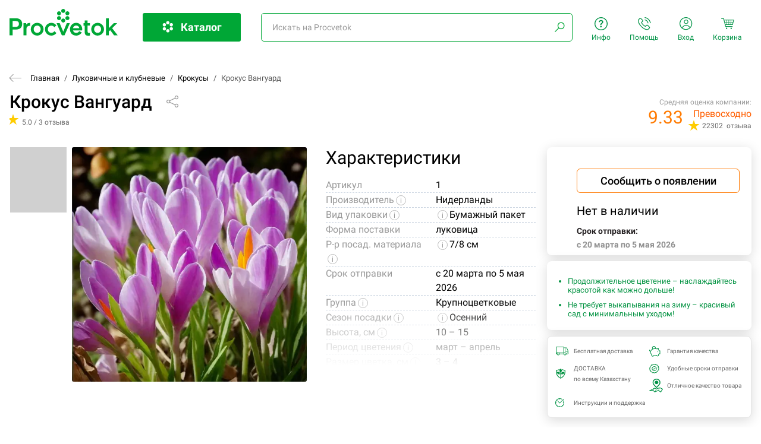

--- FILE ---
content_type: text/html; charset=UTF-8
request_url: https://procvetok.kz/lukovichnye-i-klubnelukovichnye/krokusy/krokus-vanguard/
body_size: 74774
content:
<!DOCTYPE html>
<html lang="ru">
<head>
	<base href="/v2/0.0.5/">
<meta charset="UTF-8">
<meta name="viewport" content="width=device-width, initial-scale=1.0">
<title>Крокус Вангуард купить в Астане, доставка почтой по Казахстану, недорого в интернет-магазине, цены</title>
<meta name="description" content="Крокус Вангуард купить в интернет-магазине Procvetok! ✅ Бесплатная доставка посылок от 30 000 тенге по Казахстану, ✅ гарантия качества 14 дней после доставки, ✅ соблюдение сроков отправки!">
<meta name="keywords" content="Крокус Вангуард">
<meta property="og:title" content="Крокус Вангуард купить в Астане, доставка почтой по Казахстану, недорого в интернет-магазине, цены">
<meta property="og:description" content="Крокус Вангуард купить в интернет-магазине Procvetok! ✅ Бесплатная доставка посылок от 30 000 тенге по Казахстану, ✅ гарантия качества 14 дней после доставки, ✅ соблюдение сроков отправки!">
<meta property="og:site_name" content="procvetok.kz">
<meta property="og:url" content="https://procvetok.kz/lukovichnye-i-klubnelukovichnye/krokusy/krokus-vanguard/">
<link rel="canonical" href="https://procvetok.kz/lukovichnye-i-klubnelukovichnye/krokusy/krokus-vanguard/" />
<meta property="og:image" content="https://img3.procvetok.com/crop/w800h600/0b/00/0b002baa626e40119f6e1fc352a40938.webp">
<link rel="shortcut icon" href="/images/favicons/favicon.ico">
<link rel="apple-touch-icon" sizes="180x180" href="/images/favicons/apple-touch-icon.png">
<link rel="icon" type="image/png" sizes="32x32" href="/images/favicons/favicon-32x32.png">
<link rel="icon" type="image/png" sizes="16x16" href="/images/favicons/favicon-16x16.png">
    <style>
        /*! tailwindcss v3.3.1 | MIT License | https://tailwindcss.com*/*,:after,:before{box-sizing:border-box;border:0 solid #e5e7eb}:after,:before{--tw-content:""}html{line-height:1.5;-webkit-text-size-adjust:100%;-moz-tab-size:4;-o-tab-size:4;tab-size:4;font-family:ui-sans-serif,system-ui,-apple-system,BlinkMacSystemFont,Segoe UI,Roboto,Helvetica Neue,Arial,Noto Sans,sans-serif,Apple Color Emoji,Segoe UI Emoji,Segoe UI Symbol,Noto Color Emoji;font-feature-settings:normal;font-variation-settings:normal}body{margin:0;line-height:inherit}hr{height:0;color:inherit;border-top-width:1px}abbr:where([title]){-webkit-text-decoration:underline dotted;text-decoration:underline dotted}h1,h2,h3,h4,h5,h6{font-size:inherit;font-weight:inherit}a{color:inherit;text-decoration:inherit}b,strong{font-weight:bolder}code,kbd,pre,samp{font-family:ui-monospace,SFMono-Regular,Menlo,Monaco,Consolas,Liberation Mono,Courier New,monospace;font-size:1em}small{font-size:80%}sub,sup{font-size:75%;line-height:0;position:relative;vertical-align:initial}sub{bottom:-.25em}sup{top:-.5em}table{text-indent:0;border-color:inherit;border-collapse:collapse}button,input,optgroup,select,textarea{font-family:inherit;font-size:100%;font-weight:inherit;line-height:inherit;color:inherit;margin:0;padding:0}button,select{text-transform:none}[type=button],[type=reset],[type=submit],button{-webkit-appearance:button;background-color:initial;background-image:none}:-moz-focusring{outline:auto}:-moz-ui-invalid{box-shadow:none}progress{vertical-align:initial}::-webkit-inner-spin-button,::-webkit-outer-spin-button{height:auto}[type=search]{-webkit-appearance:textfield;outline-offset:-2px}::-webkit-search-decoration{-webkit-appearance:none}::-webkit-file-upload-button{-webkit-appearance:button;font:inherit}summary{display:list-item}blockquote,dd,dl,figure,h1,h2,h3,h4,h5,h6,hr,p,pre{margin:0}fieldset{margin:0}fieldset,legend{padding:0}menu,ol,ul{list-style:none;margin:0;padding:0}textarea{resize:vertical}input::-moz-placeholder,textarea::-moz-placeholder{opacity:1;color:#9ca3af}input::placeholder,textarea::placeholder{opacity:1;color:#9ca3af}[role=button],button{cursor:pointer}:disabled{cursor:default}audio,canvas,embed,iframe,img,object,svg,video{display:block;vertical-align:middle}img,video{max-width:100%;height:auto}[hidden]{display:none}*,::backdrop,:after,:before{--tw-border-spacing-x:0;--tw-border-spacing-y:0;--tw-translate-x:0;--tw-translate-y:0;--tw-rotate:0;--tw-skew-x:0;--tw-skew-y:0;--tw-scale-x:1;--tw-scale-y:1;--tw-pan-x: ;--tw-pan-y: ;--tw-pinch-zoom: ;--tw-scroll-snap-strictness:proximity;--tw-ordinal: ;--tw-slashed-zero: ;--tw-numeric-figure: ;--tw-numeric-spacing: ;--tw-numeric-fraction: ;--tw-ring-inset: ;--tw-ring-offset-width:0px;--tw-ring-offset-color:#fff;--tw-ring-color:#3b82f680;--tw-ring-offset-shadow:0 0 #0000;--tw-ring-shadow:0 0 #0000;--tw-shadow:0 0 #0000;--tw-shadow-colored:0 0 #0000;--tw-blur: ;--tw-brightness: ;--tw-contrast: ;--tw-grayscale: ;--tw-hue-rotate: ;--tw-invert: ;--tw-saturate: ;--tw-sepia: ;--tw-drop-shadow: ;--tw-backdrop-blur: ;--tw-backdrop-brightness: ;--tw-backdrop-contrast: ;--tw-backdrop-grayscale: ;--tw-backdrop-hue-rotate: ;--tw-backdrop-invert: ;--tw-backdrop-opacity: ;--tw-backdrop-saturate: ;--tw-backdrop-sepia: }.\!container{width:100%!important}.container{width:100%}@media (min-width:450px){.\!container{max-width:450px!important}.container{max-width:450px}}@media (min-width:500px){.\!container{max-width:500px!important}.container{max-width:500px}}@media (min-width:640px){.\!container{max-width:640px!important}.container{max-width:640px}}@media (min-width:768px){.\!container{max-width:768px!important}.container{max-width:768px}}@media (min-width:1024px){.\!container{max-width:1024px!important}.container{max-width:1024px}}@media (min-width:1280px){.\!container{max-width:1280px!important}.container{max-width:1280px}}@media (min-width:1536px){.\!container{max-width:1536px!important}.container{max-width:1536px}}.fixed{position:fixed}.absolute{position:absolute}.relative{position:relative}.inset-0{inset:0}.-top-\[5px\]{top:-5px}.bottom-0{bottom:0}.left-0{left:0}.right-0{right:0}.right-\[-5px\]{right:-5px}.top-0{top:0}.top-\[-50px\]{top:-50px}.top-\[0px\]{top:0}.top-\[14px\]{top:14px}.top-\[56px\]{top:56px}.top-\[6px\]{top:6px}.top-\[80px\]{top:80px}.top-\[94px\]{top:94px}.z-10{z-index:10}.z-20{z-index:20}.z-\[11\]{z-index:11}.col-span-1{grid-column:span 1/span 1}.col-span-12{grid-column:span 12/span 12}.col-span-2{grid-column:span 2/span 2}.col-span-3{grid-column:span 3/span 3}.col-span-4{grid-column:span 4/span 4}.col-span-5{grid-column:span 5/span 5}.float-right{float:right}.float-left{float:left}.m-auto{margin:auto}.-mx-2{margin-left:-.5rem;margin-right:-.5rem}.mx-3{margin-left:.75rem;margin-right:.75rem}.mx-4{margin-left:1rem;margin-right:1rem}.mx-\[5px\]{margin-left:5px;margin-right:5px}.mx-auto{margin-left:auto;margin-right:auto}.my-4{margin-top:1rem;margin-bottom:1rem}.-ml-\[4px\]{margin-left:-4px}.-mt-1{margin-top:-.25rem}.mb-0{margin-bottom:0}.mb-1{margin-bottom:.25rem}.mb-10{margin-bottom:2.5rem}.mb-14{margin-bottom:3.5rem}.mb-16{margin-bottom:4rem}.mb-2{margin-bottom:.5rem}.mb-20{margin-bottom:5rem}.mb-24{margin-bottom:6rem}.mb-3{margin-bottom:.75rem}.mb-4{margin-bottom:1rem}.mb-5{margin-bottom:1.25rem}.mb-6{margin-bottom:1.5rem}.mb-8{margin-bottom:2rem}.mb-\[-15px\]{margin-bottom:-15px}.mb-\[0\.16rem\]{margin-bottom:.16rem}.mb-\[15px\]{margin-bottom:15px}.mb-\[2\.5rem\]{margin-bottom:2.5rem}.mb-\[200px\]{margin-bottom:200px}.mb-\[35px\]{margin-bottom:35px}.ml-2{margin-left:.5rem}.ml-4{margin-left:1rem}.ml-\[-10px\]{margin-left:-10px}.ml-\[-9px\]{margin-left:-9px}.ml-\[7px\]{margin-left:7px}.mr-10{margin-right:2.5rem}.mr-2{margin-right:.5rem}.mr-4{margin-right:1rem}.mr-6{margin-right:1.5rem}.mr-\[-10px\]{margin-right:-10px}.mr-\[-9px\]{margin-right:-9px}.mr-\[20px\]{margin-right:20px}.mr-\[6px\]{margin-right:6px}.mr-\[7px\]{margin-right:7px}.mr-\[8px\]{margin-right:8px}.mt-1{margin-top:.25rem}.mt-1\.5{margin-top:.375rem}.mt-16{margin-top:4rem}.mt-2{margin-top:.5rem}.mt-3{margin-top:.75rem}.mt-4{margin-top:1rem}.mt-\[-12px\]{margin-top:-12px}.mt-\[-5px\]{margin-top:-5px}.mt-\[10px\]{margin-top:10px}.mt-\[120px\]{margin-top:120px}.mt-\[12px\]{margin-top:12px}.mt-\[13px\]{margin-top:13px}.mt-\[20px\]{margin-top:20px}.mt-\[20vh\]{margin-top:20vh}.mt-\[2px\]{margin-top:2px}.mt-\[4px\]{margin-top:4px}.mt-\[5px\]{margin-top:5px}.mt-\[6px\]{margin-top:6px}.mt-\[8px\]{margin-top:8px}.box-border{box-sizing:border-box}.block{display:block}.inline-block{display:inline-block}.inline{display:inline}.flex{display:flex}.table{display:table}.grid{display:grid}.hidden{display:none}.aspect-\[1\/4\.065\]{aspect-ratio:1/4.065}.aspect-video{aspect-ratio:16/9}.h-8{height:2rem}.h-\[100px\]{height:100px}.h-\[24px\]{height:24px}.h-\[25px\]{height:25px}.h-\[320px\]{height:320px}.h-\[37px\]{height:37px}.h-\[38px\]{height:38px}.h-\[40px\]{height:40px}.h-\[41px\]{height:41px}.h-\[45px\]{height:45px}.h-\[46px\]{height:46px}.h-\[85px\]{height:85px}.h-full{height:100%}.max-h-\[320px\]{max-height:320px}.min-h-\[200px\]{min-height:200px}.w-1{width:.25rem}.w-1\/4{width:25%}.w-1\/5{width:20%}.w-20{width:5rem}.w-3\/4{width:75%}.w-8{width:2rem}.w-\[100px\]{width:100px}.w-\[119px\]{width:119px}.w-\[19\%\]{width:19%}.w-\[200px\]{width:200px}.w-\[228px\]{width:228px}.w-\[25px\]{width:25px}.w-\[300px\]{width:300px}.w-\[30px\]{width:30px}.w-\[55px\]{width:55px}.w-\[60px\]{width:60px}.w-auto{width:auto}.w-full{width:100%}.w-min{width:-moz-min-content;width:min-content}.max-w-\[1000px\]{max-width:1000px}.max-w-\[102px\]{max-width:102px}.max-w-\[55px\]{max-width:55px}.max-w-\[900px\]{max-width:900px}.max-w-none{max-width:none}.max-w-screen-2xl{max-width:1536px}.max-w-xl{max-width:36rem}.max-w-xs{max-width:20rem}.flex-none{flex:none}.flex-grow,.grow{flex-grow:1}.basis-full{flex-basis:100%}.transform{transform:translate(var(--tw-translate-x),var(--tw-translate-y)) rotate(var(--tw-rotate)) skewX(var(--tw-skew-x)) skewY(var(--tw-skew-y)) scaleX(var(--tw-scale-x)) scaleY(var(--tw-scale-y))}.cursor-pointer{cursor:pointer}.resize{resize:both}.list-disc{list-style-type:disc}.grid-cols-1{grid-template-columns:repeat(1,minmax(0,1fr))}.grid-cols-12{grid-template-columns:repeat(12,minmax(0,1fr))}.grid-cols-3{grid-template-columns:repeat(3,minmax(0,1fr))}.grid-cols-5{grid-template-columns:repeat(5,minmax(0,1fr))}.flex-col{flex-direction:column}.flex-wrap{flex-wrap:wrap}.items-center{align-items:center}.justify-center{justify-content:center}.gap-1{gap:.25rem}.gap-2{gap:.5rem}.gap-4{gap:1rem}.gap-6{gap:1.5rem}.gap-x-4{-moz-column-gap:1rem;column-gap:1rem}.gap-y-6{row-gap:1.5rem}.gap-y-8{row-gap:2rem}.overflow-hidden{overflow:hidden}.overflow-y-auto{overflow-y:auto}.overflow-y-scroll{overflow-y:scroll}.whitespace-nowrap{white-space:nowrap}.rounded{border-radius:.25rem}.rounded-\[11px\]{border-radius:11px}.rounded-\[4px\]{border-radius:4px}.rounded-\[6px\]{border-radius:6px}.rounded-full{border-radius:9999px}.rounded-r-\[2px\]{border-top-right-radius:2px;border-bottom-right-radius:2px}.rounded-t-\[11ox\]{border-top-left-radius:11ox;border-top-right-radius:11ox}.rounded-t-\[11px\]{border-top-left-radius:11px;border-top-right-radius:11px}.border{border-width:1px}.border-2{border-width:2px}.border-solid{border-style:solid}.border-gray-400{--tw-border-opacity:1;border-color:rgb(156 163 175/var(--tw-border-opacity))}.border-gray-600{--tw-border-opacity:1;border-color:rgb(75 85 99/var(--tw-border-opacity))}.border-white{--tw-border-opacity:1;border-color:rgb(255 255 255/var(--tw-border-opacity))}.bg-\[\#009240\]{--tw-bg-opacity:1;background-color:rgb(0 146 64/var(--tw-bg-opacity))}.bg-\[\#009346\]{--tw-bg-opacity:1;background-color:rgb(0 147 70/var(--tw-bg-opacity))}.bg-\[\#00A736\]{--tw-bg-opacity:1;background-color:rgb(0 167 54/var(--tw-bg-opacity))}.bg-\[\#E8E8E8\]{--tw-bg-opacity:1;background-color:rgb(232 232 232/var(--tw-bg-opacity))}.bg-\[\#F3F3F3\]{--tw-bg-opacity:1;background-color:rgb(243 243 243/var(--tw-bg-opacity))}.bg-\[\#FF7A00\]{--tw-bg-opacity:1;background-color:rgb(255 122 0/var(--tw-bg-opacity))}.bg-\[rgba\(255\2c 255\2c 255\2c \.2\)\]{background-color:#fff3}.bg-black{--tw-bg-opacity:1;background-color:rgb(0 0 0/var(--tw-bg-opacity))}.bg-black\/30{background-color:#0000004d}.bg-lime-100{--tw-bg-opacity:1;background-color:rgb(236 252 203/var(--tw-bg-opacity))}.bg-white{--tw-bg-opacity:1;background-color:rgb(255 255 255/var(--tw-bg-opacity))}.bg-cover{background-size:cover}.bg-center{background-position:50%}.bg-no-repeat{background-repeat:no-repeat}.object-cover{-o-object-fit:cover;object-fit:cover}.p-0{padding:0}.p-1{padding:.25rem}.p-2{padding:.5rem}.p-4{padding:1rem}.px-10{padding-left:2.5rem;padding-right:2.5rem}.px-2{padding-left:.5rem;padding-right:.5rem}.px-4{padding-left:1rem;padding-right:1rem}.px-\[2\%\]{padding-left:2%;padding-right:2%}.px-\[20px\]{padding-left:20px;padding-right:20px}.py-2{padding-top:.5rem;padding-bottom:.5rem}.py-4{padding-top:1rem;padding-bottom:1rem}.py-5{padding-top:1.25rem;padding-bottom:1.25rem}.py-6{padding-top:1.5rem;padding-bottom:1.5rem}.py-\[10px\]{padding-top:10px;padding-bottom:10px}.py-\[21px\]{padding-top:21px;padding-bottom:21px}.pb-1{padding-bottom:.25rem}.pb-2{padding-bottom:.5rem}.pb-4{padding-bottom:1rem}.pb-6{padding-bottom:1.5rem}.pb-\[3px\]{padding-bottom:3px}.pl-0{padding-left:0}.pl-1{padding-left:.25rem}.pl-2{padding-left:.5rem}.pl-3{padding-left:.75rem}.pl-4{padding-left:1rem}.pl-40{padding-left:10rem}.pl-8{padding-left:2rem}.pr-0{padding-right:0}.pr-4{padding-right:1rem}.pr-6{padding-right:1.5rem}.pr-8{padding-right:2rem}.pr-\[13px\]{padding-right:13px}.pt-0{padding-top:0}.pt-1{padding-top:.25rem}.pt-2{padding-top:.5rem}.pt-4{padding-top:1rem}.pt-\[15px\]{padding-top:15px}.pt-\[5px\]{padding-top:5px}.text-left{text-align:left}.text-center{text-align:center}.text-right{text-align:right}.align-top{vertical-align:top}.align-middle{vertical-align:middle}.text-2xl{font-size:1.5rem;line-height:2rem}.text-3xl{font-size:1.875rem;line-height:2.25rem}.text-\[13px\]{font-size:13px}.text-\[14px\]{font-size:14px}.text-\[18px\]{font-size:18px}.text-base{font-size:1rem;line-height:1.5rem}.text-lg{font-size:1.125rem;line-height:1.75rem}.text-sm{font-size:.875rem;line-height:1.25rem}.text-xl{font-size:1.25rem;line-height:1.75rem}.text-xs{font-size:.75rem;line-height:1rem}.font-\[13px\]{font-weight:13px}.font-\[14px\]{font-weight:14px}.font-\[15px\]{font-weight:15px}.font-black{font-weight:900}.font-bold{font-weight:700}.font-medium{font-weight:500}.font-normal{font-weight:400}.leading-\[13px\]{line-height:13px}.leading-\[14px\]{line-height:14px}.leading-\[38px\]{line-height:38px}.leading-\[41px\]{line-height:41px}.-tracking-\[0\.6px\]{letter-spacing:-.6px}.text-\[\#000\]{--tw-text-opacity:1;color:rgb(0 0 0/var(--tw-text-opacity))}.text-\[\#009240\]{--tw-text-opacity:1;color:rgb(0 146 64/var(--tw-text-opacity))}.text-\[\#009346\]{--tw-text-opacity:1;color:rgb(0 147 70/var(--tw-text-opacity))}.text-\[\#646464\]{--tw-text-opacity:1;color:rgb(100 100 100/var(--tw-text-opacity))}.text-\[\#909090\]{--tw-text-opacity:1;color:rgb(144 144 144/var(--tw-text-opacity))}.text-\[\#9a9a9a\]{--tw-text-opacity:1;color:rgb(154 154 154/var(--tw-text-opacity))}.text-\[\#f00\]{--tw-text-opacity:1;color:rgb(255 0 0/var(--tw-text-opacity))}.text-\[\#fc1435\]{--tw-text-opacity:1;color:rgb(252 20 53/var(--tw-text-opacity))}.text-\[\#ff5e00\]{--tw-text-opacity:1;color:rgb(255 94 0/var(--tw-text-opacity))}.text-\[\#ff7a00\]{--tw-text-opacity:1;color:rgb(255 122 0/var(--tw-text-opacity))}.text-\[\#fff\],.text-\[\#ffffff\]{--tw-text-opacity:1;color:rgb(255 255 255/var(--tw-text-opacity))}.text-black{--tw-text-opacity:1;color:rgb(0 0 0/var(--tw-text-opacity))}.text-gray-500{--tw-text-opacity:1;color:rgb(107 114 128/var(--tw-text-opacity))}.text-gray-700{--tw-text-opacity:1;color:rgb(55 65 81/var(--tw-text-opacity))}.text-green-600{--tw-text-opacity:1;color:rgb(22 163 74/var(--tw-text-opacity))}.text-red-500{--tw-text-opacity:1;color:rgb(239 68 68/var(--tw-text-opacity))}.text-red-600{--tw-text-opacity:1;color:rgb(220 38 38/var(--tw-text-opacity))}.text-slate-300{--tw-text-opacity:1;color:rgb(203 213 225/var(--tw-text-opacity))}.text-white{--tw-text-opacity:1;color:rgb(255 255 255/var(--tw-text-opacity))}.text-zinc-400{--tw-text-opacity:1;color:rgb(161 161 170/var(--tw-text-opacity))}.text-zinc-600{--tw-text-opacity:1;color:rgb(82 82 91/var(--tw-text-opacity))}.underline{text-decoration-line:underline}.line-through{text-decoration-line:line-through}.no-underline{text-decoration-line:none}.opacity-50{opacity:.5}.opacity-80{opacity:.8}.shadow{--tw-shadow:0 1px 3px 0 #0000001a,0 1px 2px -1px #0000001a;--tw-shadow-colored:0 1px 3px 0 var(--tw-shadow-color),0 1px 2px -1px var(--tw-shadow-color);box-shadow:var(--tw-ring-offset-shadow,0 0 #0000),var(--tw-ring-shadow,0 0 #0000),var(--tw-shadow)}.blur{--tw-blur:blur(8px)}.blur,.filter{filter:var(--tw-blur) var(--tw-brightness) var(--tw-contrast) var(--tw-grayscale) var(--tw-hue-rotate) var(--tw-invert) var(--tw-saturate) var(--tw-sepia) var(--tw-drop-shadow)}.backdrop-blur-sm{--tw-backdrop-blur:blur(4px);-webkit-backdrop-filter:var(--tw-backdrop-blur) var(--tw-backdrop-brightness) var(--tw-backdrop-contrast) var(--tw-backdrop-grayscale) var(--tw-backdrop-hue-rotate) var(--tw-backdrop-invert) var(--tw-backdrop-opacity) var(--tw-backdrop-saturate) var(--tw-backdrop-sepia);backdrop-filter:var(--tw-backdrop-blur) var(--tw-backdrop-brightness) var(--tw-backdrop-contrast) var(--tw-backdrop-grayscale) var(--tw-backdrop-hue-rotate) var(--tw-backdrop-invert) var(--tw-backdrop-opacity) var(--tw-backdrop-saturate) var(--tw-backdrop-sepia)}.transition{transition-property:color,background-color,border-color,text-decoration-color,fill,stroke,opacity,box-shadow,transform,filter,-webkit-backdrop-filter;transition-property:color,background-color,border-color,text-decoration-color,fill,stroke,opacity,box-shadow,transform,filter,backdrop-filter;transition-property:color,background-color,border-color,text-decoration-color,fill,stroke,opacity,box-shadow,transform,filter,backdrop-filter,-webkit-backdrop-filter;transition-timing-function:cubic-bezier(.4,0,.2,1);transition-duration:.15s}.delay-150{transition-delay:.15s}.hover\:bg-\[\#006b33\]:hover{--tw-bg-opacity:1;background-color:rgb(0 107 51/var(--tw-bg-opacity))}.hover\:text-green-600:hover{--tw-text-opacity:1;color:rgb(22 163 74/var(--tw-text-opacity))}.hover\:opacity-80:hover{opacity:.8}@media (min-width:450px){.s\:grid-cols-2{grid-template-columns:repeat(2,minmax(0,1fr))}}@media (min-width:640px){.sm\:mx-0{margin-left:0;margin-right:0}.sm\:mb-0{margin-bottom:0}.sm\:mb-8{margin-bottom:2rem}.sm\:w-1\/2{width:50%}.sm\:flex-\[1\]{flex:1}.sm\:flex-initial{flex:0 1 auto}.sm\:grow{flex-grow:1}.sm\:basis-auto{flex-basis:auto}.sm\:grid-cols-2{grid-template-columns:repeat(2,minmax(0,1fr))}.sm\:grid-cols-3{grid-template-columns:repeat(3,minmax(0,1fr))}.sm\:grid-cols-6{grid-template-columns:repeat(6,minmax(0,1fr))}.sm\:flex-row{flex-direction:row}.sm\:px-\[70px\]{padding-left:70px;padding-right:70px}.sm\:pb-0{padding-bottom:0}.sm\:pr-3{padding-right:.75rem}.sm\:pt-0{padding-top:0}.sm\:text-center{text-align:center}.sm\:text-right{text-align:right}}@media (min-width:768px){.md\:col-span-12{grid-column:span 12/span 12}.md\:col-span-2{grid-column:span 2/span 2}.md\:col-span-3{grid-column:span 3/span 3}.md\:col-span-4{grid-column:span 4/span 4}.md\:col-span-8{grid-column:span 8/span 8}.md\:grid-cols-2{grid-template-columns:repeat(2,minmax(0,1fr))}.md\:grid-cols-3{grid-template-columns:repeat(3,minmax(0,1fr))}.md\:grid-cols-5{grid-template-columns:repeat(5,minmax(0,1fr))}.md\:gap-4{gap:1rem}.md\:gap-6{gap:1.5rem}.md\:pl-0{padding-left:0}.md\:pl-8{padding-left:2rem}}@media (min-width:1024px){.lg\:col-span-1{grid-column:span 1/span 1}.lg\:col-span-4{grid-column:span 4/span 4}.lg\:mb-0{margin-bottom:0}.lg\:mr-4{margin-right:1rem}.lg\:flex{display:flex}.lg\:flex-1{flex:1 1 0%}.lg\:flex-\[0_0_65\%\]{flex:0 0 65%}.lg\:flex-\[1\]{flex:1}.lg\:basis-5\/12{flex-basis:41.666667%}.lg\:grid-cols-2{grid-template-columns:repeat(2,minmax(0,1fr))}.lg\:grid-cols-3{grid-template-columns:repeat(3,minmax(0,1fr))}.lg\:grid-cols-4{grid-template-columns:repeat(4,minmax(0,1fr))}.lg\:grid-cols-6{grid-template-columns:repeat(6,minmax(0,1fr))}.lg\:pl-4{padding-left:1rem}.lg\:pr-0{padding-right:0}.lg\:pr-2{padding-right:.5rem}.lg\:text-right{text-align:right}}@media (min-width:1280px){.xl\:flex{display:flex}}        .tippy-box[data-animation=fade][data-state=hidden]{opacity:0}[data-tippy-root]{max-width:calc(100vw - 10px)}.tippy-box{position:relative;background-color:#333;color:#fff;border-radius:4px;font-size:14px;line-height:1.4;white-space:normal;outline:0;transition-property:transform,visibility,opacity}.tippy-box[data-placement^=top]>.tippy-arrow{bottom:0}.tippy-box[data-placement^=top]>.tippy-arrow:before{bottom:-7px;left:0;border-width:8px 8px 0;border-top-color:initial;transform-origin:center top}.tippy-box[data-placement^=bottom]>.tippy-arrow{top:0}.tippy-box[data-placement^=bottom]>.tippy-arrow:before{top:-7px;left:0;border-width:0 8px 8px;border-bottom-color:initial;transform-origin:center bottom}.tippy-box[data-placement^=left]>.tippy-arrow{right:0}.tippy-box[data-placement^=left]>.tippy-arrow:before{border-width:8px 0 8px 8px;border-left-color:initial;right:-7px;transform-origin:center left}.tippy-box[data-placement^=right]>.tippy-arrow{left:0}.tippy-box[data-placement^=right]>.tippy-arrow:before{left:-7px;border-width:8px 8px 8px 0;border-right-color:initial;transform-origin:center right}.tippy-box[data-inertia][data-state=visible]{transition-timing-function:cubic-bezier(.54,1.5,.38,1.11)}.tippy-arrow{width:16px;height:16px;color:#333}.tippy-arrow:before{content:"";position:absolute;border-color:#0000;border-style:solid}.tippy-content{position:relative;padding:5px 9px;z-index:1}.tippy-box[data-theme~=light]{color:#26323d;box-shadow:0 0 20px 4px #9aa1b126,0 4px 80px -8px #24282f40,0 4px 4px -2px #5b5e6926;background-color:#fff}.tippy-box[data-theme~=light][data-placement^=top]>.tippy-arrow:before{border-top-color:#fff}.tippy-box[data-theme~=light][data-placement^=bottom]>.tippy-arrow:before{border-bottom-color:#fff}.tippy-box[data-theme~=light][data-placement^=left]>.tippy-arrow:before{border-left-color:#fff}.tippy-box[data-theme~=light][data-placement^=right]>.tippy-arrow:before{border-right-color:#fff}.tippy-box[data-theme~=light]>.tippy-backdrop{background-color:#fff}.tippy-box[data-theme~=light]>.tippy-svg-arrow{fill:#fff}@font-face{font-family:Roboto;font-style:italic;font-weight:100;font-display:swap;src:url(https://fonts.gstatic.com/s/roboto/v30/KFOiCnqEu92Fr1Mu51QrEz0dL-vwnYh2eg.woff2) format("woff2");unicode-range:u+0460-052f,u+1c80-1c88,u+20b4,u+2de0-2dff,u+a640-a69f,u+fe2e-fe2f}@font-face{font-family:Roboto;font-style:italic;font-weight:100;font-display:swap;src:url(https://fonts.gstatic.com/s/roboto/v30/KFOiCnqEu92Fr1Mu51QrEzQdL-vwnYh2eg.woff2) format("woff2");unicode-range:u+0301,u+0400-045f,u+0490-0491,u+04b0-04b1,u+2116}@font-face{font-family:Roboto;font-style:italic;font-weight:100;font-display:swap;src:url(https://fonts.gstatic.com/s/roboto/v30/KFOiCnqEu92Fr1Mu51QrEz4dL-vwnYh2eg.woff2) format("woff2");unicode-range:u+0100-024f,u+0259,u+1e??,u+2020,u+20a0-20ab,u+20ad-20cf,u+2113,u+2c60-2c7f,u+a720-a7ff}@font-face{font-family:Roboto;font-style:italic;font-weight:100;font-display:swap;src:url(https://fonts.gstatic.com/s/roboto/v30/KFOiCnqEu92Fr1Mu51QrEzAdL-vwnYg.woff2) format("woff2");unicode-range:u+00??,u+0131,u+0152-0153,u+02bb-02bc,u+02c6,u+02da,u+02dc,u+2000-206f,u+2074,u+20ac,u+2122,u+2191,u+2193,u+2212,u+2215,u+feff,u+fffd}@font-face{font-family:Roboto;font-style:italic;font-weight:300;font-display:swap;src:url(https://fonts.gstatic.com/s/roboto/v30/KFOjCnqEu92Fr1Mu51TjASc3CsTYl4BOQ3o.woff2) format("woff2");unicode-range:u+0460-052f,u+1c80-1c88,u+20b4,u+2de0-2dff,u+a640-a69f,u+fe2e-fe2f}@font-face{font-family:Roboto;font-style:italic;font-weight:300;font-display:swap;src:url(https://fonts.gstatic.com/s/roboto/v30/KFOjCnqEu92Fr1Mu51TjASc-CsTYl4BOQ3o.woff2) format("woff2");unicode-range:u+0301,u+0400-045f,u+0490-0491,u+04b0-04b1,u+2116}@font-face{font-family:Roboto;font-style:italic;font-weight:300;font-display:swap;src:url(https://fonts.gstatic.com/s/roboto/v30/KFOjCnqEu92Fr1Mu51TjASc0CsTYl4BOQ3o.woff2) format("woff2");unicode-range:u+0100-024f,u+0259,u+1e??,u+2020,u+20a0-20ab,u+20ad-20cf,u+2113,u+2c60-2c7f,u+a720-a7ff}@font-face{font-family:Roboto;font-style:italic;font-weight:300;font-display:swap;src:url(https://fonts.gstatic.com/s/roboto/v30/KFOjCnqEu92Fr1Mu51TjASc6CsTYl4BO.woff2) format("woff2");unicode-range:u+00??,u+0131,u+0152-0153,u+02bb-02bc,u+02c6,u+02da,u+02dc,u+2000-206f,u+2074,u+20ac,u+2122,u+2191,u+2193,u+2212,u+2215,u+feff,u+fffd}@font-face{font-family:Roboto;font-style:italic;font-weight:400;font-display:swap;src:url(https://fonts.gstatic.com/s/roboto/v30/KFOkCnqEu92Fr1Mu51xFIzIXKMnyrYk.woff2) format("woff2");unicode-range:u+0460-052f,u+1c80-1c88,u+20b4,u+2de0-2dff,u+a640-a69f,u+fe2e-fe2f}@font-face{font-family:Roboto;font-style:italic;font-weight:400;font-display:swap;src:url(https://fonts.gstatic.com/s/roboto/v30/KFOkCnqEu92Fr1Mu51xMIzIXKMnyrYk.woff2) format("woff2");unicode-range:u+0301,u+0400-045f,u+0490-0491,u+04b0-04b1,u+2116}@font-face{font-family:Roboto;font-style:italic;font-weight:400;font-display:swap;src:url(https://fonts.gstatic.com/s/roboto/v30/KFOkCnqEu92Fr1Mu51xGIzIXKMnyrYk.woff2) format("woff2");unicode-range:u+0100-024f,u+0259,u+1e??,u+2020,u+20a0-20ab,u+20ad-20cf,u+2113,u+2c60-2c7f,u+a720-a7ff}@font-face{font-family:Roboto;font-style:italic;font-weight:400;font-display:swap;src:url(https://fonts.gstatic.com/s/roboto/v30/KFOkCnqEu92Fr1Mu51xIIzIXKMny.woff2) format("woff2");unicode-range:u+00??,u+0131,u+0152-0153,u+02bb-02bc,u+02c6,u+02da,u+02dc,u+2000-206f,u+2074,u+20ac,u+2122,u+2191,u+2193,u+2212,u+2215,u+feff,u+fffd}@font-face{font-family:Roboto;font-style:italic;font-weight:500;font-display:swap;src:url(https://fonts.gstatic.com/s/roboto/v30/KFOjCnqEu92Fr1Mu51S7ACc3CsTYl4BOQ3o.woff2) format("woff2");unicode-range:u+0460-052f,u+1c80-1c88,u+20b4,u+2de0-2dff,u+a640-a69f,u+fe2e-fe2f}@font-face{font-family:Roboto;font-style:italic;font-weight:500;font-display:swap;src:url(https://fonts.gstatic.com/s/roboto/v30/KFOjCnqEu92Fr1Mu51S7ACc-CsTYl4BOQ3o.woff2) format("woff2");unicode-range:u+0301,u+0400-045f,u+0490-0491,u+04b0-04b1,u+2116}@font-face{font-family:Roboto;font-style:italic;font-weight:500;font-display:swap;src:url(https://fonts.gstatic.com/s/roboto/v30/KFOjCnqEu92Fr1Mu51S7ACc0CsTYl4BOQ3o.woff2) format("woff2");unicode-range:u+0100-024f,u+0259,u+1e??,u+2020,u+20a0-20ab,u+20ad-20cf,u+2113,u+2c60-2c7f,u+a720-a7ff}@font-face{font-family:Roboto;font-style:italic;font-weight:500;font-display:swap;src:url(https://fonts.gstatic.com/s/roboto/v30/KFOjCnqEu92Fr1Mu51S7ACc6CsTYl4BO.woff2) format("woff2");unicode-range:u+00??,u+0131,u+0152-0153,u+02bb-02bc,u+02c6,u+02da,u+02dc,u+2000-206f,u+2074,u+20ac,u+2122,u+2191,u+2193,u+2212,u+2215,u+feff,u+fffd}@font-face{font-family:Roboto;font-style:italic;font-weight:700;font-display:swap;src:url(https://fonts.gstatic.com/s/roboto/v30/KFOjCnqEu92Fr1Mu51TzBic3CsTYl4BOQ3o.woff2) format("woff2");unicode-range:u+0460-052f,u+1c80-1c88,u+20b4,u+2de0-2dff,u+a640-a69f,u+fe2e-fe2f}@font-face{font-family:Roboto;font-style:italic;font-weight:700;font-display:swap;src:url(https://fonts.gstatic.com/s/roboto/v30/KFOjCnqEu92Fr1Mu51TzBic-CsTYl4BOQ3o.woff2) format("woff2");unicode-range:u+0301,u+0400-045f,u+0490-0491,u+04b0-04b1,u+2116}@font-face{font-family:Roboto;font-style:italic;font-weight:700;font-display:swap;src:url(https://fonts.gstatic.com/s/roboto/v30/KFOjCnqEu92Fr1Mu51TzBic0CsTYl4BOQ3o.woff2) format("woff2");unicode-range:u+0100-024f,u+0259,u+1e??,u+2020,u+20a0-20ab,u+20ad-20cf,u+2113,u+2c60-2c7f,u+a720-a7ff}@font-face{font-family:Roboto;font-style:italic;font-weight:700;font-display:swap;src:url(https://fonts.gstatic.com/s/roboto/v30/KFOjCnqEu92Fr1Mu51TzBic6CsTYl4BO.woff2) format("woff2");unicode-range:u+00??,u+0131,u+0152-0153,u+02bb-02bc,u+02c6,u+02da,u+02dc,u+2000-206f,u+2074,u+20ac,u+2122,u+2191,u+2193,u+2212,u+2215,u+feff,u+fffd}@font-face{font-family:Roboto;font-style:italic;font-weight:900;font-display:swap;src:url(https://fonts.gstatic.com/s/roboto/v30/KFOjCnqEu92Fr1Mu51TLBCc3CsTYl4BOQ3o.woff2) format("woff2");unicode-range:u+0460-052f,u+1c80-1c88,u+20b4,u+2de0-2dff,u+a640-a69f,u+fe2e-fe2f}@font-face{font-family:Roboto;font-style:italic;font-weight:900;font-display:swap;src:url(https://fonts.gstatic.com/s/roboto/v30/KFOjCnqEu92Fr1Mu51TLBCc-CsTYl4BOQ3o.woff2) format("woff2");unicode-range:u+0301,u+0400-045f,u+0490-0491,u+04b0-04b1,u+2116}@font-face{font-family:Roboto;font-style:italic;font-weight:900;font-display:swap;src:url(https://fonts.gstatic.com/s/roboto/v30/KFOjCnqEu92Fr1Mu51TLBCc0CsTYl4BOQ3o.woff2) format("woff2");unicode-range:u+0100-024f,u+0259,u+1e??,u+2020,u+20a0-20ab,u+20ad-20cf,u+2113,u+2c60-2c7f,u+a720-a7ff}@font-face{font-family:Roboto;font-style:italic;font-weight:900;font-display:swap;src:url(https://fonts.gstatic.com/s/roboto/v30/KFOjCnqEu92Fr1Mu51TLBCc6CsTYl4BO.woff2) format("woff2");unicode-range:u+00??,u+0131,u+0152-0153,u+02bb-02bc,u+02c6,u+02da,u+02dc,u+2000-206f,u+2074,u+20ac,u+2122,u+2191,u+2193,u+2212,u+2215,u+feff,u+fffd}@font-face{font-family:Roboto;font-style:normal;font-weight:100;font-display:swap;src:url(https://fonts.gstatic.com/s/roboto/v30/KFOkCnqEu92Fr1MmgVxFIzIXKMnyrYk.woff2) format("woff2");unicode-range:u+0460-052f,u+1c80-1c88,u+20b4,u+2de0-2dff,u+a640-a69f,u+fe2e-fe2f}@font-face{font-family:Roboto;font-style:normal;font-weight:100;font-display:swap;src:url(https://fonts.gstatic.com/s/roboto/v30/KFOkCnqEu92Fr1MmgVxMIzIXKMnyrYk.woff2) format("woff2");unicode-range:u+0301,u+0400-045f,u+0490-0491,u+04b0-04b1,u+2116}@font-face{font-family:Roboto;font-style:normal;font-weight:100;font-display:swap;src:url(https://fonts.gstatic.com/s/roboto/v30/KFOkCnqEu92Fr1MmgVxGIzIXKMnyrYk.woff2) format("woff2");unicode-range:u+0100-024f,u+0259,u+1e??,u+2020,u+20a0-20ab,u+20ad-20cf,u+2113,u+2c60-2c7f,u+a720-a7ff}@font-face{font-family:Roboto;font-style:normal;font-weight:100;font-display:swap;src:url(https://fonts.gstatic.com/s/roboto/v30/KFOkCnqEu92Fr1MmgVxIIzIXKMny.woff2) format("woff2");unicode-range:u+00??,u+0131,u+0152-0153,u+02bb-02bc,u+02c6,u+02da,u+02dc,u+2000-206f,u+2074,u+20ac,u+2122,u+2191,u+2193,u+2212,u+2215,u+feff,u+fffd}@font-face{font-family:Roboto;font-style:normal;font-weight:300;font-display:swap;src:url(https://fonts.gstatic.com/s/roboto/v30/KFOlCnqEu92Fr1MmSU5fCRc4AMP6lbBP.woff2) format("woff2");unicode-range:u+0460-052f,u+1c80-1c88,u+20b4,u+2de0-2dff,u+a640-a69f,u+fe2e-fe2f}@font-face{font-family:Roboto;font-style:normal;font-weight:300;font-display:swap;src:url(https://fonts.gstatic.com/s/roboto/v30/KFOlCnqEu92Fr1MmSU5fABc4AMP6lbBP.woff2) format("woff2");unicode-range:u+0301,u+0400-045f,u+0490-0491,u+04b0-04b1,u+2116}@font-face{font-family:Roboto;font-style:normal;font-weight:300;font-display:swap;src:url(https://fonts.gstatic.com/s/roboto/v30/KFOlCnqEu92Fr1MmSU5fChc4AMP6lbBP.woff2) format("woff2");unicode-range:u+0100-024f,u+0259,u+1e??,u+2020,u+20a0-20ab,u+20ad-20cf,u+2113,u+2c60-2c7f,u+a720-a7ff}@font-face{font-family:Roboto;font-style:normal;font-weight:300;font-display:swap;src:url(https://fonts.gstatic.com/s/roboto/v30/KFOlCnqEu92Fr1MmSU5fBBc4AMP6lQ.woff2) format("woff2");unicode-range:u+00??,u+0131,u+0152-0153,u+02bb-02bc,u+02c6,u+02da,u+02dc,u+2000-206f,u+2074,u+20ac,u+2122,u+2191,u+2193,u+2212,u+2215,u+feff,u+fffd}@font-face{font-family:Roboto;font-style:normal;font-weight:400;font-display:swap;src:url(https://fonts.gstatic.com/s/roboto/v30/KFOmCnqEu92Fr1Mu72xKKTU1Kvnz.woff2) format("woff2");unicode-range:u+0460-052f,u+1c80-1c88,u+20b4,u+2de0-2dff,u+a640-a69f,u+fe2e-fe2f}@font-face{font-family:Roboto;font-style:normal;font-weight:400;font-display:swap;src:url(https://fonts.gstatic.com/s/roboto/v30/KFOmCnqEu92Fr1Mu5mxKKTU1Kvnz.woff2) format("woff2");unicode-range:u+0301,u+0400-045f,u+0490-0491,u+04b0-04b1,u+2116}@font-face{font-family:Roboto;font-style:normal;font-weight:400;font-display:swap;src:url(https://fonts.gstatic.com/s/roboto/v30/KFOmCnqEu92Fr1Mu7GxKKTU1Kvnz.woff2) format("woff2");unicode-range:u+0100-024f,u+0259,u+1e??,u+2020,u+20a0-20ab,u+20ad-20cf,u+2113,u+2c60-2c7f,u+a720-a7ff}@font-face{font-family:Roboto;font-style:normal;font-weight:400;font-display:swap;src:url(https://fonts.gstatic.com/s/roboto/v30/KFOmCnqEu92Fr1Mu4mxKKTU1Kg.woff2) format("woff2");unicode-range:u+00??,u+0131,u+0152-0153,u+02bb-02bc,u+02c6,u+02da,u+02dc,u+2000-206f,u+2074,u+20ac,u+2122,u+2191,u+2193,u+2212,u+2215,u+feff,u+fffd}@font-face{font-family:Roboto;font-style:normal;font-weight:500;font-display:swap;src:url(https://fonts.gstatic.com/s/roboto/v30/KFOlCnqEu92Fr1MmEU9fCRc4AMP6lbBP.woff2) format("woff2");unicode-range:u+0460-052f,u+1c80-1c88,u+20b4,u+2de0-2dff,u+a640-a69f,u+fe2e-fe2f}@font-face{font-family:Roboto;font-style:normal;font-weight:500;font-display:swap;src:url(https://fonts.gstatic.com/s/roboto/v30/KFOlCnqEu92Fr1MmEU9fABc4AMP6lbBP.woff2) format("woff2");unicode-range:u+0301,u+0400-045f,u+0490-0491,u+04b0-04b1,u+2116}@font-face{font-family:Roboto;font-style:normal;font-weight:500;font-display:swap;src:url(https://fonts.gstatic.com/s/roboto/v30/KFOlCnqEu92Fr1MmEU9fChc4AMP6lbBP.woff2) format("woff2");unicode-range:u+0100-024f,u+0259,u+1e??,u+2020,u+20a0-20ab,u+20ad-20cf,u+2113,u+2c60-2c7f,u+a720-a7ff}@font-face{font-family:Roboto;font-style:normal;font-weight:500;font-display:swap;src:url(https://fonts.gstatic.com/s/roboto/v30/KFOlCnqEu92Fr1MmEU9fBBc4AMP6lQ.woff2) format("woff2");unicode-range:u+00??,u+0131,u+0152-0153,u+02bb-02bc,u+02c6,u+02da,u+02dc,u+2000-206f,u+2074,u+20ac,u+2122,u+2191,u+2193,u+2212,u+2215,u+feff,u+fffd}@font-face{font-family:Roboto;font-style:normal;font-weight:700;font-display:swap;src:url(https://fonts.gstatic.com/s/roboto/v30/KFOlCnqEu92Fr1MmWUlfCRc4AMP6lbBP.woff2) format("woff2");unicode-range:u+0460-052f,u+1c80-1c88,u+20b4,u+2de0-2dff,u+a640-a69f,u+fe2e-fe2f}@font-face{font-family:Roboto;font-style:normal;font-weight:700;font-display:swap;src:url(https://fonts.gstatic.com/s/roboto/v30/KFOlCnqEu92Fr1MmWUlfABc4AMP6lbBP.woff2) format("woff2");unicode-range:u+0301,u+0400-045f,u+0490-0491,u+04b0-04b1,u+2116}@font-face{font-family:Roboto;font-style:normal;font-weight:700;font-display:swap;src:url(https://fonts.gstatic.com/s/roboto/v30/KFOlCnqEu92Fr1MmWUlfChc4AMP6lbBP.woff2) format("woff2");unicode-range:u+0100-024f,u+0259,u+1e??,u+2020,u+20a0-20ab,u+20ad-20cf,u+2113,u+2c60-2c7f,u+a720-a7ff}@font-face{font-family:Roboto;font-style:normal;font-weight:700;font-display:swap;src:url(https://fonts.gstatic.com/s/roboto/v30/KFOlCnqEu92Fr1MmWUlfBBc4AMP6lQ.woff2) format("woff2");unicode-range:u+00??,u+0131,u+0152-0153,u+02bb-02bc,u+02c6,u+02da,u+02dc,u+2000-206f,u+2074,u+20ac,u+2122,u+2191,u+2193,u+2212,u+2215,u+feff,u+fffd}@font-face{font-family:Roboto;font-style:normal;font-weight:900;font-display:swap;src:url(https://fonts.gstatic.com/s/roboto/v30/KFOlCnqEu92Fr1MmYUtfCRc4AMP6lbBP.woff2) format("woff2");unicode-range:u+0460-052f,u+1c80-1c88,u+20b4,u+2de0-2dff,u+a640-a69f,u+fe2e-fe2f}@font-face{font-family:Roboto;font-style:normal;font-weight:900;font-display:swap;src:url(https://fonts.gstatic.com/s/roboto/v30/KFOlCnqEu92Fr1MmYUtfABc4AMP6lbBP.woff2) format("woff2");unicode-range:u+0301,u+0400-045f,u+0490-0491,u+04b0-04b1,u+2116}@font-face{font-family:Roboto;font-style:normal;font-weight:900;font-display:swap;src:url(https://fonts.gstatic.com/s/roboto/v30/KFOlCnqEu92Fr1MmYUtfChc4AMP6lbBP.woff2) format("woff2");unicode-range:u+0100-024f,u+0259,u+1e??,u+2020,u+20a0-20ab,u+20ad-20cf,u+2113,u+2c60-2c7f,u+a720-a7ff}@font-face{font-family:Roboto;font-style:normal;font-weight:900;font-display:swap;src:url(https://fonts.gstatic.com/s/roboto/v30/KFOlCnqEu92Fr1MmYUtfBBc4AMP6lQ.woff2) format("woff2");unicode-range:u+00??,u+0131,u+0152-0153,u+02bb-02bc,u+02c6,u+02da,u+02dc,u+2000-206f,u+2074,u+20ac,u+2122,u+2191,u+2193,u+2212,u+2215,u+feff,u+fffd}@font-face{font-family:Roboto Condensed;font-style:normal;font-weight:700;font-display:swap;src:url(https://fonts.gstatic.com/s/robotocondensed/v25/ieVi2ZhZI2eCN5jzbjEETS9weq8-32meGCkYb9lecyVC4A.woff2) format("woff2");unicode-range:u+0460-052f,u+1c80-1c88,u+20b4,u+2de0-2dff,u+a640-a69f,u+fe2e-fe2f}@font-face{font-family:Roboto Condensed;font-style:normal;font-weight:700;font-display:swap;src:url(https://fonts.gstatic.com/s/robotocondensed/v25/ieVi2ZhZI2eCN5jzbjEETS9weq8-32meGCAYb9lecyVC4A.woff2) format("woff2");unicode-range:u+0301,u+0400-045f,u+0490-0491,u+04b0-04b1,u+2116}@font-face{font-family:Roboto Condensed;font-style:normal;font-weight:700;font-display:swap;src:url(https://fonts.gstatic.com/s/robotocondensed/v25/ieVi2ZhZI2eCN5jzbjEETS9weq8-32meGCoYb9lecyVC4A.woff2) format("woff2");unicode-range:u+0100-024f,u+0259,u+1e??,u+2020,u+20a0-20ab,u+20ad-20cf,u+2113,u+2c60-2c7f,u+a720-a7ff}@font-face{font-family:Roboto Condensed;font-style:normal;font-weight:700;font-display:swap;src:url(https://fonts.gstatic.com/s/robotocondensed/v25/ieVi2ZhZI2eCN5jzbjEETS9weq8-32meGCQYb9lecyU.woff2) format("woff2");unicode-range:u+00??,u+0131,u+0152-0153,u+02bb-02bc,u+02c6,u+02da,u+02dc,u+2000-206f,u+2074,u+20ac,u+2122,u+2191,u+2193,u+2212,u+2215,u+feff,u+fffd}*{margin:0;padding:0;border:none;font-family:Roboto;font-style:normal;font-weight:400}input:focus,select:focus,textarea:focus{outline:none}body,html{background:#fff;cursor:default;font-weight:300;width:100%}html{min-width:320px}body,html{height:100%}a{text-decoration:underline;color:#00a736}p{margin-bottom:1.1rem;font-size:1rem;line-height:1.5rem}.not-scroll{overflow:hidden}.hidden{display:none!important}.page-content,.page-padding{margin:auto;padding:105px 0 0;max-width:1536px;padding-left:1rem;padding-right:1rem}.page-content.narrow{max-width:1024px!important}.bg-no-repeat{background-repeat:no-repeat}table{border-collapse:collapse;border-spacing:0}td{vertical-align:top}.clear-both{clear:both}.text-center{text-align:center}#jvLabelWrap{bottom:-40px!important}jdiv{display:none}button{background-color:#00a736;width:100%;text-align:center;display:block;padding:6px 0;color:#fff;font-size:16px;border-radius:3px}button,input[type=button],input[type=submit]{cursor:pointer}button.in-basket{background-color:#ff7a00}button:focus{outline:none}.animate-skeleton{overflow:hidden;position:relative}.animate-skeleton:before{position:absolute;content:"";height:100%;width:0;top:0;background:#d0d0d0;z-index:1;transform:skew(-30deg) translateX(-150px);box-shadow:0 0 80px 30px #fff;animation:animate 1s linear infinite}.content-text{padding-left:1rem;padding-right:1rem}#popup{background-color:#0009;position:fixed;width:100%;height:100%;left:0;top:0;display:none;z-index:101}.green{color:#009240}.link{text-decoration:underline}.tippy{margin:0 3px;position:relative}.tippy,.tippy:after{width:17px;height:17px;display:inline-flex}.tippy:after{content:"i";cursor:pointer;align-items:center;justify-content:center;line-height:20px;color:#999;border:1px solid #bbb;font-size:12px;border-radius:50%;margin:4px 0 0;position:absolute;top:0;left:0}.tippy.tippyQ:after{content:"?"}.tippy:hover:after{background-color:#eee}.tippy-content{padding:18px}.tippy-content *{font-size:14px;line-height:1.5}.tippy-content p{margin:0 0 10px}.tippy-content p:last-child{margin:0}.tippy-box>.tippy-arrow:before{transform:scale(1.5)}@keyframes animate{to{transform:skew(-30deg) translateX(800px)}}.benefits{border:1px solid #e5e5e5;border-radius:2px;background:#fff;font-size:0;padding:.8rem .2rem}.benefits a{white-space:nowrap;text-decoration:none;font-family:Roboto;box-sizing:border-box;font-size:.75rem;line-height:1rem;color:#646464;display:block;vertical-align:middle;padding:4px 0 3px 45px;margin:11px 10px 3px 0;background-repeat:no-repeat}.benefits a:first-child{background-image:url(core/img/benefits/free_delivery2.svg);background-position:5px}.benefits a:nth-child(2){background-image:url(core/img/benefits/bonus2.svg);background-position:4px}.benefits a:nth-child(3){background-image:url(core/img/benefits/branded2.svg);background-position:5px}.benefits a:nth-child(4){background-image:url(core/img/benefits/warranty2.svg);background-position:4px}.benefits a:nth-child(5){background-image:url(core/img/benefits/delivery.svg);background-position:4px}.benefits a:nth-child(6){background-image:url(core/img/benefits/clock2.svg);background-position:4px}.benefits a:nth-child(7){background-image:url(core/img/benefits/quality2.svg);background-position:5px}.benefits a:nth-child(8){background-image:url(core/img/benefits/question2.svg);background-position:5px}.benefits a:hover{cursor:pointer;color:#009240;text-decoration:underline}.bottom-menu{background-color:#fff;position:fixed;z-index:4;display:none;bottom:0;width:100%;overflow:hidden;padding:10px 0;border-top:1px solid #6b6b6b}.bottom-menu a{position:relative;display:block;padding:0;float:left;width:20%;text-decoration:none;color:#6b6b6b;text-align:center;background-position:top;background-repeat:no-repeat;font-size:10px}.bottom-menu a svg{width:50%;margin:0 auto 10px;display:block;max-height:22px}.bottom-menu a svg path{fill:#6b6b6b}.bottom-menu a .badge{position:absolute;top:-5px;right:15px;background:#dc3535;color:#fff;min-width:20px;min-height:20px;line-height:20px;border-radius:10px}.bottom-menu a.active{color:#00a736}.bottom-menu a.active svg path{fill:#00a736}.footerTopInfo{background:linear-gradient(90deg,#e8e8e8 50%,#009346 0)}.payLogoLine{padding:30px 20%}.payLogoLine img{filter:grayscale(100%);opacity:.5}.footer{margin:30px auto 50px}.footer .gridColums{display:grid;grid-template-columns:1fr 1fr 2fr;gap:55px;margin-bottom:25px}.footer .gridColums p.titleName{margin-bottom:20px!important;font-size:16px!important;font-weight:600!important}.footer .gridColums .textInfo .otstup{margin-bottom:20px}.footer .gridColums .textInfo a{display:block;color:#000;margin-bottom:5px;font-size:13px}.footer .gridColums .textInfo p{color:#000;margin-bottom:0;font-size:13px;line-height:17px}.footer .gridColums .textInfo span{color:#000;margin-bottom:5px;font-size:13px}.privacyPolicyBlk .leftText{color:#fff;font-size:16px}.privacyPolicyBlk .leftText p{margin-bottom:0;color:#fff;font-size:16px}.privacyPolicyBlk .leftText a{font-size:12px;color:#fff}.privacyPolicyBlk .btn{background:#fff;border-radius:2px;color:#000;font-size:18px;text-align:center;padding:10px;cursor:pointer}.privacyPolicyBlk{background:#535353;padding:20px 0 10px;position:fixed;bottom:0;width:100%;z-index:250}.privacyPolicyBlk.hidden{display:none}.privacyPolicyBlk .page{max-width:1000px;color:#fff;font-size:16px;text-align:right;overflow:hidden;margin:0 auto}.privacyPolicyBlk .page .left{float:left;width:70%}.privacyPolicyBlk .page p{color:#fff;font-size:16px;margin-bottom:0}.privacyPolicyBlk .page p a{font-size:12px;color:#fff}.privacyPolicyBlk .page .right{float:right;width:25%}.privacyPolicyBlk .page .btn{background:#fff;border-radius:2px;color:#000;font-size:18px;text-align:center;padding:10px;cursor:pointer}.privacyPolicyBlk .page .btn:hover{background:#fefefe}.ulFutter li{margin-bottom:5px;font-size:1rem;line-height:1.5rem;--tw-text-opacity:1;color:rgb(30 41 59/var(--tw-text-opacity))}.footerDopImg div img{margin-left:auto;margin-right:auto;margin-bottom:.25rem}.footerDopImg div{font-size:.75rem;line-height:1rem;--tw-text-opacity:1;color:rgb(255 255 255/var(--tw-text-opacity));text-align:center}.footerfeedback p{margin-bottom:.5rem;--tw-text-opacity:1;color:rgb(82 82 91/var(--tw-text-opacity))}.mobile-menu-bottom{position:fixed;bottom:0;left:0;right:0;background-color:#fff;display:none;justify-content:center;border-top:1px solid #6b6b6b;z-index:20;color:#009346}.mobile-menu-bottom>div{flex:1;height:70px;position:relative;background-repeat:no-repeat}.mobile-menu-bottom>div .menu-inner,.mobile-menu-bottom>div>a{position:absolute;bottom:8px;left:50%;top:5px;transform:translateX(-50%);font-size:12px;min-width:60px;display:flex;align-items:flex-end;justify-content:center;cursor:pointer;text-decoration:none;background-repeat:no-repeat}.mobile-menu-bottom .main{background-position:top 11px center;background-image:url(/images/bottom_menu_mobile/home.svg);background-size:28px auto}.mobile-menu-bottom .catalog{background-position:top 12px center;background-image:url(/images/bottom_menu_mobile/catalog.svg);background-size:32px auto}.mobile-menu-bottom .basket{background-position:top 11px center;background-image:url(/images/bottom_menu_mobile/basket.svg);background-size:25px auto}.mobile-menu-bottom .info{background-position:top 10px center;background-image:url(/images/bottom_menu_mobile/info.svg);background-size:24px auto}.mobile-menu-bottom .info-parent{position:relative}.mobile-menu-bottom .personal{background-position:top 10px center;background-image:url(/images/bottom_menu_mobile/personal.svg);background-size:25px auto}.mobile-menu-bottom .basket .basket-badge-bottom{background-color:#fd7900;color:#fff;height:22px;width:22px;position:absolute;top:3px;border-radius:50%;display:flex;align-items:center;justify-content:center;margin:0 -30px 0 0}.mobile-menu-bottom .info-menu{position:absolute;left:50%;transform:translateX(-50%);bottom:71px;padding:25px 50px;background-color:#f3f3f3;font-size:14px;color:#555}.mobile-menu-bottom .info-menu .ttl{font-size:18px;margin:0 0 10px}.mobile-menu-bottom .info-menu .links{line-height:2.5}.mobile-menu-bottom .info-menu .links a{float:left;clear:left;text-decoration:none;color:#555}@media (max-width:1200px){.mobile-menu-bottom{display:flex}.footer{padding-bottom:100px}}.header{background-color:#fff;position:fixed;top:0;padding:10px 0;z-index:12}.header .header-wrapper{max-width:1536px;padding-left:1rem;padding-right:1rem}.header .links{height:60px;overflow:hidden}.abDopMenu{height:110px!important}.abDopMenu .header-wrapper{background-color:#fff;height:65px}.abTestMenuPadding{padding-bottom:50px}.dopMainMenu{overflow:hidden;background:#fff;box-shadow:0 4px 6px 0 #0000001a;padding-bottom:5px;margin-bottom:-55px;height:40px;line-height:20px}.dopMainMenu .page-content{height:40px;line-height:20px;padding-top:5px!important}.dopMainMenu .page-content a{float:left;text-decoration:none;color:#000;font-size:14px;font-style:normal;font-weight:400;margin-right:50px}.dopMainMenu .page-content a:hover{text-decoration:underline;color:#009240}@media (max-width:1200px){.header .links .main-menu-basket,.header .links .main-menu-info,.header .links .main-menu-login{display:none}.header .links .main-menu-help{padding-left:10px;padding-right:0}.header .logo{padding-top:14px;margin:0 10px 0 0}.header .logo img{width:125px}.header .logo p,.header .menu-opener{display:none}.header .search-bar{padding:0 10px}}@media (max-width:750px){.header .logo{padding-top:18px}.header .logo img{width:85px}}.jv-custom{position:fixed;width:50px;height:50px;bottom:40px;right:40px;z-index:10000;cursor:pointer}.jv-custom.flt{bottom:80px}.jv-custom .jc-1{position:relative}.jv-custom .jc-chan{width:50px;position:absolute;margin:-225px 0 0}.jv-custom .jc-chan.small{margin:-65px 0 0}.jv-custom .jc-btn{display:none;height:50px;width:50px;border-radius:25px;background-color:#00b854;background-size:26px auto;background-position:50%;background-repeat:no-repeat;background-image:url(core/img/jivosite/chat.svg)}.jv-custom .jc-btn.active{background-image:url(core/img/jivosite/close.png);background-size:auto;background-color:#aaa}.jv-custom .jc-chan a{display:block;width:50px;height:50px;border-radius:25px;background:#007eff;margin:0 0 5px;background-position:50%;background-repeat:no-repeat}.jv-custom .jc-chan a.fb{background-color:#3359a4;background-size:auto 27px;background-position:17px 12px;background-image:url(core/img/jivosite/facebook.png)}.jv-custom .jc-chan a.tg{background-color:#34b1e1;background-size:auto 21px;background-position:10px 15px;background-image:url(core/img/jivosite/telegram.png)}.jv-custom .jc-chan a.vb{background-color:#7b519d;background-position:12px 12px;background-size:auto 29px;background-image:url(core/img/jivosite/viber.png)}.jv-custom .jc-chan a.jvch{background-color:#00b854;background-size:auto 32px;background-image:url(core/img/jivosite/jivosite.png)}.prod-delay{text-align:right}.prod-delay-item{position:absolute;top:0;right:1px;z-index:2}.delay{background-color:#0006;width:31px;height:31px;margin-bottom:3px;border-radius:3px}.delay .delay-btn{width:31px;height:31px;background:url(/images/delay_off.svg) no-repeat 50%;background-size:20px auto}.delay .active{background:url(/images/delay_on.svg) no-repeat 50%;background-size:20px auto}.breadcrumbs{padding:0 0 12px;font-size:13px;line-height:21px;color:#000}.breadcrumbs a{font-size:13px;color:#000;text-decoration:none}.breadcrumbs span{padding:0 5px;font-size:13px;color:#000}.breadcrumbs .sep{padding:0;margin:0 5px;color:#555}.breadcrumbs .back-link{display:inline-block;width:20px;margin:0 12px 0 0;background-image:url(core/img/bread_arrow.svg);background-repeat:no-repeat;background-position:50%}.breadcrumbs .current{color:#555;padding:0}.company-rating{margin:10px 0 20px}.company-rating a{text-decoration:none}.company-rating .block{text-decoration:none;display:flex;height:54px;background:#ebebeb;background:linear-gradient(180deg,#ebebeb 0,#ebebeb 50%,#fff 0,#fff);filter:progid:DXImageTransform.Microsoft.gradient(startColorstr="#ebebeb",endColorstr="#ffffff",GradientType=0);width:100%}.company-rating .block .rate{display:block;box-sizing:border-box;padding:0 15px 0 25px;width:94px}.company-rating .block .rate span{display:block;background:#009240;border-radius:50%;width:54px;height:54px;line-height:54px;font-size:20px;color:#fff;text-align:center}.company-rating .block .info .average{color:#000;font-size:13px;padding:6px 0 8px;display:block}.company-rating .block .info .more{display:flex;margin:0 0 10px;align-items:center}.company-rating .block .info .more span{display:block}.company-rating .block .info .more span:first-child{font-size:15px;color:#009240}.company-rating .block .info .more span:nth-child(2){font-size:15px;color:#009240;padding:0 9px 0 11px}.company-rating .block .info .more span:nth-child(4){padding:2px 0 0 5px;font-size:12px;color:#646464}.company-rating .block .info .more img{display:block}@media (max-width:350px){.company-rating-component .block .rate{box-sizing:border-box;padding:0 11px 0 12px;width:77px}.company-rating-component .block .info .more span:first-child{font-size:14px}.company-rating-component .block .info .more span:nth-child(2){font-size:14px;padding:0 7px 0 9px}}.companion-list{margin-bottom:25px;overflow:hidden;border-radius:3px}.companion-list .list{background-color:#009240;padding:20px;overflow:hidden}.companion-list .list .question{margin:0 0 0 15px;background-color:#fff;border-radius:30px;text-align:center;width:30px;height:30px;float:right;font-size:20px;line-height:30px;color:#555 svg;color-margin-top:2px}.companion-list .list .question-text{background-color:#fff;padding:10px;border:1px solid #c4c4c4;position:absolute;width:80%;font-size:12px;border-radius:3px}.companion-list .list .close-question-tooltip{width:25px;height:25px;float:right;background-image:url(core/img/close.svg);background-repeat:no-repeat;background-size:25px;margin:0 0 10px 10px}.companion-list .list h3{color:#b2ffb0;font-size:24px}.companion-list .list p{font-size:16px;color:#c5ffb0;margin-bottom:15px;cursor:pointer}.companion-list .list ul{padding:0 0 20px;line-height:20px}.companion-list .list ul li{list-style:none;margin-bottom:15px;color:#fff}.companion-list .list ul li a{font-size:16px;color:#fff;text-decoration:none}.companion-list .list ul li a:hover{text-decoration:underline}.companion-list .list ul .last-li{display:table;width:100%}.companion-list .list ul .last-li>div{display:table-cell}.companion-list .list ul .last-li>div:first-child{padding:0 10px 0 0}.companion-list .list ul .last-li>div:last-child{width:33px;vertical-align:bottom;padding:0 0 6px}.companion-list .list ul:last-child{padding:0 0 5px}.companion-list .list .show-all{padding:0 10px;color:#ddf7af;font-size:16px;text-decoration:underline;font-style:italic}.companion-list .list .show-all img{height:25px}.companion-list .content{background:#f3f3f3;padding:10px 20px}.companion-list .content .close{font-size:13px;color:#646464;margin-bottom:12px}.companion-list .content h3{color:#1b1b1b;font-size:22px;font-weight:400;margin-bottom:15px;text-transform:none}.companion-list .content p{font-size:13px;line-height:19px;color:#646464;margin-bottom:10px}.companion-list .content .products{margin-left:-3px}.enter-form .top-line{overflow:hidden;margin-bottom:20px}.enter-form .top-line div{float:left;width:50%;text-align:center}.enter-form .top-line div span{color:#1b1b1b;font-size:18px;font-weight:400;display:inline-block;border-bottom:1px dashed #000}.enter-form .top-line .active span{border-bottom:none;font-weight:700}.enter-form .sep{border-bottom:1px solid #ccc;text-transform:uppercase;margin:0 0 30px;display:flex}.enter-form .sep span{display:inline-flex;background-color:#fff;margin:0 auto -11px;padding:0 10px;font-weight:400;font-size:14px;color:#444}.enter-form .auth-soc{margin:0 0 20px}.enter-form .auth-soc>div{margin:0 0 10px}.enter-form .auth-soc .auth-yandex-outer{height:40px;border:1px solid #dadce0;overflow:hidden;border-radius:4px;background-color:#fff;background-image:url(/images/load.gif);background-repeat:no-repeat;background-position:50%;background-size:25px auto}.enter-form .auth-soc #auth-yandex{margin:-1px 0 0}.enter-form .auth-soc #auth-google{height:40px;background-color:#fff;background-image:url(/images/load.gif);background-repeat:no-repeat;background-position:50%;background-size:25px auto;overflow:hidden}.enter-form .auth-soc #auth-mailru{display:flex;align-items:center;padding:0 0 0 30px;background-image:url(/images/mailru_icon.svg);background-repeat:no-repeat;background-position:left 11px center;background-size:24px auto;justify-content:center;border:1px solid #dadce0;height:40px;border-radius:4px;cursor:pointer;font-size:15px}.enter-form .center-line{margin-bottom:10px}.enter-form .center-line .noActive{display:none}.enter-form .center-line table{width:100%}.enter-form .center-line table td{vertical-align:middle;padding:0 0 10px}.enter-form .center-line table td input{width:100%;border:1px solid #c2c2c2;color:#000;padding:7px 4%}.enter-form .center-line table td .error{border:1px solid red;color:red}.enter-form .center-line table td:first-child{width:55px;white-space:nowrap;padding-right:10px;text-align:left}.enter-form .regPolicyError{color:red}.enter-form .accept{text-align:left;font-size:13px;display:flex;margin:0 0 20px}.enter-form .accept .chk{padding:3px 0 0}.enter-form .accept .chk input[type=checkbox]{transform:scale(1.35);outline:none;border-radius:2px}.enter-form .accept .chk input[type=checkbox].policyError{outline:2px solid #ed1c24;margin-top:20px}.enter-form .accept .text-data{padding:0 0 0 10px}.enter-form .accept .text-data a{color:#009346}.enter-form .accept .text-data a:hover{color:#222}.enter-form .bottom-line a{display:block;float:left;width:40%;font-size:12px;margin-top:7px}.enter-form .bottom-line button{float:right;width:55%;font-size:14px}.enter-form .error{color:red;font-size:12px;margin-bottom:10px}.enter-form .reg .bottom-line button{width:75%}.enter-form .reg .bottom-line p{clear:both;padding:10px 0 0;font-size:12px;color:#767676}.enter-form .reg .bottom-line p a{display:inline;float:none}.accept-soc-popup .accept-soc{display:grid;grid-template-columns:auto 1fr;gap:15px;margin:7px 0;font-size:13px}.accept-soc-popup .accept-soc .text-data{margin:0 18px 0 0}.accept-soc-popup .btns{margin:15px 0 0;display:grid;grid-template-columns:1fr 1fr;gap:20px}.accept-soc-popup .btns button{width:100%;font-size:14px;height:33px}.accept-soc-popup .btns .b1 button.inactive{background-color:#ddd;color:#000}.accept-soc-popup .btns button.gray{background-color:#eee;color:#000}.accept-soc-popup #acceptSocPopupChkErr{display:none;color:red}.accept-soc-popup input[type=checkbox]{transform:scale(1.35);outline:none;border-radius:2px}.floating-bar{background:#e5e5e5;padding:5px 30px 7px;position:fixed;top:0;right:0;left:0;z-index:20}.floating-bar p{text-align:center}.floating-bar .wrapper{display:flex;justify-content:center;align-items:center}.floating-bar .wrapper div p:last-child{margin:0}.floating-bar .wrapper .button,.floating-bar .wrapper .input{margin-left:1rem;max-width:320px}.floating-bar input{height:31px;border:1px solid #bdbdbd;padding:0 10px;margin:5px 0;width:100%;box-sizing:border-box;text-align:center}.floating-bar .text p{margin:0}.floating-bar .button{display:table-cell}.floating-bar .button a{border-radius:3px;display:inline-block;white-space:nowrap;background:#ff7a00;padding:0 30px;height:35px;width:100%;line-height:35px;text-decoration:none;color:#fff;box-sizing:border-box;text-align:center}.floating-bar .close{position:absolute;right:15px;top:calc(50% - 11px);cursor:pointer}.floating-bar.custom{padding:10px 55px 13px}.floating-bar.bottom{top:auto;bottom:0}.goto-top{position:fixed;display:none;width:105px;height:30px;padding-top:5px;font-weight:700;left:50%;top:55px;cursor:pointer;z-index:100;text-align:center;color:#000;font-size:14px;margin-left:-45px;background:#fff;box-shadow:0 4px 17px #00000040;border-radius:21px}.goto-top.active{display:block}.popup{overflow-y:auto;background-color:#0009;position:fixed;width:100%;height:100%;left:0;top:0;z-index:101}.popup .content-wrapper{height:auto;border-radius:3px;position:absolute;top:0;bottom:0;left:0;right:0;display:grid;grid-template-columns:1fr;align-items:center;justify-content:center;max-width:100%;margin:0 auto}.popup .content-wrapper .content-wrapper-inner{position:relative;width:100%;min-width:100%}.popup .content-wrapper .content{background-color:#fff;padding:20px;overflow:hidden;position:relative;border-radius:15px}.popup .content-wrapper .content .product-popup-info{margin-bottom:25px;overflow:hidden}.popup .content-wrapper .content .product-popup-info .right-btn{float:right;width:70%;overflow:hidden}.popup .content-wrapper .content .product-popup-info .right-btn h3{font-size:25px;line-height:38px;margin-bottom:15px;text-align:center;clear:both;text-align:right;color:#646464}.popup .content-wrapper .content .product-popup-info .right-btn div.btn{background-color:#009240;height:40px;font-size:15px;line-height:40px;cursor:pointer;text-align:center;width:70%;float:right;text-transform:uppercase;border-radius:7px;margin-bottom:15px;color:#fff}.popup .content-wrapper .content .product-popup-info .right-btn div.btn:hover{background-color:#008038}.popup .content-wrapper .content .product-popup-info .right-btn .add-massage{background:#00924033;border-radius:15px;display:inline-block;padding:7px 45px 7px 12px;color:#000;font-weight:400;font-size:16px;line-height:19px}.popup .content-wrapper .content .product-popup-info .right-btn .add-massage svg{display:inline-block;margin-right:12px}.popup .content-wrapper .content .product-popup-info .left-img{float:left;width:25%}.popup .content-wrapper .content .product-popup-info .left-img img{border-radius:10px}.popup .content-wrapper .content .top-line{margin-bottom:25px}.popup .content-wrapper .content .top-line .add-massage{background:#00924033;border-radius:15px;display:inline-block;padding:7px 45px 7px 12px;color:#000;font-weight:400;font-size:16px;line-height:19px}.popup .content-wrapper .content .top-line .add-massage svg{display:inline-block;margin-right:12px}.popup .content-wrapper .content .bottom-dop-products .top-text-information{font-weight:700;font-size:32px;color:#646464;overflow:hidden}.popup .content-wrapper .content .bottom-dop-products .top-text-information span{float:right;font-weight:200;border-bottom:1px dashed #646464;cursor:pointer;margin-top:10px;font-size:14px;line-height:16px;color:#646464}.popup .content-wrapper .content .bottom-dop-products .add-app-basket-btn{float:right;display:inline-block;border:2px solid #009240;border-radius:7px;width:70%;height:40px;font-weight:900;font-size:16px;line-height:40px;cursor:pointer;text-align:center;color:#009240}.popup .content-wrapper .content .bottom-dop-products .add-app-basket-btn:hover{color:#fff;background-color:#009240}.popup .content-wrapper .content .bottom-dop-products .param-block{margin-bottom:15px;height:40px;width:100%;display:table}.popup .content-wrapper .content .bottom-dop-products .param-block .left-block{display:table-cell;vertical-align:middle;width:25%;height:40%;padding-right:5%}.popup .content-wrapper .content .bottom-dop-products .param-block .left-block span{background:#00924033;border-radius:15px;text-align:center;display:block;font-size:14px;padding:8px 5px;line-height:16px}.popup .content-wrapper .content .bottom-dop-products .param-block .right-block{display:table;vertical-align:middle;height:40%;width:100%}.popup .content-wrapper .content .bottom-dop-products .param-block .right-block .top-text{overflow:hidden;font-weight:700;font-size:24px;line-height:28px;color:#646464;margin-bottom:20px}.popup .content-wrapper .content .bottom-dop-products .param-block .right-block .top-text span{font-weight:200;border-bottom:1px dashed #646464;cursor:pointer;margin-top:10px;font-size:14px;line-height:16px;float:right;color:#646464}.popup .content-wrapper .content .bottom-dop-products .param-block .right-block .one-product{overflow:hidden;display:table;width:100%}.popup .content-wrapper .content .bottom-dop-products .param-block .right-block .one-product .one-param{display:table-cell;vertical-align:middle;width:76%;padding-right:5%}.popup .content-wrapper .content .bottom-dop-products .param-block .right-block .one-product .one-param a{font-weight:500;font-size:16px;line-height:19px;color:#000;text-decoration:none}.popup .content-wrapper .content .bottom-dop-products .param-block .right-block .one-product .second-param{display:table-cell;vertical-align:middle;width:15%;text-align:right;padding-right:5%;font-weight:700;font-size:16px;line-height:19px;color:#000}.popup .content-wrapper .content .bottom-dop-products .param-block .right-block .one-product .tree-param.in-basket,.popup .content-wrapper .content .bottom-dop-products .param-block .right-block .one-product .tree-param:hover{background-color:#ff7a00}.popup .content-wrapper .content .bottom-dop-products .param-block .right-block .one-product .tree-param{display:inline-table;vertical-align:middle;text-align:right;cursor:pointer;width:10%;height:45px;position:relative;background-color:#009240;border-radius:7px;padding:7px 10px}.popup .content-wrapper .content .bottom-dop-products .param-block .right-block .one-product .tree-param svg{display:inline-block;vertical-align:bottom;margin:0 auto}.popup .content-wrapper .content .bottom-dop-products .param-block .right-block .one-product .tree-param svg path{fill:#fff}.popup .content-wrapper .content .send-phone-popup p{margin-bottom:12px;font-size:14px}.popup .content-wrapper .content .send-phone-popup .phone{overflow:hidden}.popup .content-wrapper .content .send-phone-popup .phone div{font-size:14px;padding-top:5px;display:inline-block;font-weight:700}.popup .content-wrapper .content .send-phone-popup .phone input{border:1px solid #909090;padding:5px 3%;width:45%;float:right;border-radius:3px;margin-bottom:15px}.popup .content-wrapper .content .send-phone-popup button{margin-bottom:15px}.popup .content-wrapper .close{z-index:2;top:10px;right:10px;position:absolute;border-radius:50%;background-color:#fff;display:flex;align-items:center;justify-content:center;width:25px;height:25px;cursor:pointer}.popup .content-wrapper .close .path{fill:#000}.popup .content-wrapper .close .svg{width:18px;height:18px}.popup .content-wrapper.grid-auto{grid-template-columns:auto}.popup.auto-size{display:flex;justify-content:center;align-items:center}.popup.auto-size .content-wrapper{width:auto;height:auto;top:auto;left:auto}.popup.auto-size .content-wrapper .content{padding:0}.name div{grid-column:span 1/span 1;background-image:linear-gradient(to right,var(--tw-gradient-stops));--tw-gradient-from:#009346 var(--tw-gradient-from-position);--tw-gradient-from-position: ;--tw-gradient-to:#00934600 var(--tw-gradient-from-position);--tw-gradient-stops:var(--tw-gradient-from),var(--tw-gradient-to);--tw-gradient-to:#3b82f6 var(--tw-gradient-to-position);--tw-gradient-to-position: }@media (min-width:1024px){.name div{--tw-gradient-to:#22c55e var(--tw-gradient-to-position);--tw-gradient-to-position: }}.animate-skeleton{background-color:#d0d0d0}.product{margin-bottom:40px}.product .floating-basket{background-color:#fff;box-shadow:0 5px 10px 0 #00000080;border-top:1px solid #e1efed;position:fixed;top:80px;left:0;z-index:11;width:100%;padding:15px 0}.product .floating-basket .wrapper{max-width:1536px;padding-left:1rem;padding-right:1rem;display:flex;flex-wrap:wrap}.product .floating-basket .wrapper .lineImg{flex:0 0 4%}.product .floating-basket .wrapper .lineImg img{width:100%;border-radius:3px}.product .floating-basket .wrapper .name{flex:0 0 63%;padding:0 0 0 1%}.product .floating-basket .wrapper .name p{font-weight:700;margin:1px 0}.product .floating-basket .wrapper .name div{background:none}.product .floating-basket .wrapper .name div span{color:#009346;font-weight:700;display:inline-block;margin-left:5px}.product .floating-basket .wrapper .top-btn{flex:0 0 28%;text-align:right}.product .floating-basket .wrapper .top-btn button{font-size:15px;border-radius:15px;width:50%;padding:13px 0}.product .floating-basket .wrapper .topLIke{flex:0 0 4%;margin-left:1%;background-color:#e3ffef;border-radius:15px;text-align:center}.product .floating-basket .wrapper .topLIke svg{width:40%;display:inline-block;margin-top:18px;cursor:pointer}.product .floating-basket .wrapper .topLIke .active{display:none}.product .floating-basket .wrapper .topLIke.active .active{display:inline-block}.product .floating-basket .wrapper .topLIke.active .inactive,.product .floating-basket.hidden{display:none}.product .main-prod-data{display:flex;align-items:stretch;flex-wrap:wrap}.product .main-prod-data .img-block-outer{display:flex;flex:0 0 500px;max-height:395px}.product .main-prod-data .img-block-outer .avatar{border-radius:3px}.product .main-prod-data .img-block{width:100%;order:1}.product .main-prod-data .params-block{flex:1;order:2}.product .main-prod-data .complect-price-block{flex:0 0 376px;order:3}.product .dop-foto-material{border:none!important;padding:10px 0}.product .shippingTime{margin:10px 0 5px 30px;color:#221e20;font-size:14px;font-weight:600}.product .shippingTime p{color:#909090;font-size:14px;font-weight:600;margin-bottom:0}.product .btn-add-video{display:inline-block;border-radius:10px;background:linear-gradient(270deg,#f90,#ff7a00);padding:0 30px;margin:0 0 0 20px;vertical-align:bottom}.product .btn-add-video a{color:#fff;font-size:16px;cursor:pointer;font-weight:600;display:block;text-decoration:none}.product .user-garden-images{display:grid;grid-template-columns:repeat(4,1fr);grid-gap:9px;overflow:hidden}.product .user-garden-images div{float:left}.product .review-block .closed.expanded-rew-block{height:33rem;overflow:hidden;-webkit-mask-image:linear-gradient(180deg,#fff 70%,#fff0);mask-image:linear-gradient(180deg,#fff 70%,#fff0)}.product .review-block .closed.expanded-rew-block.no-rews{height:0}.product .review-block .btn-add-review{border-radius:10px;background:linear-gradient(270deg,#f90,#ff7a00);padding:0 30px;display:inline-block;color:#fff;font-size:16px;cursor:pointer;font-weight:600;margin-left:20px}.product .review-block .btn-add-review:hover{background-color:#c25d00}.product .review-block .btn-add-review.hide,.product .review-block .review-form{display:none}.product .review-block .review-form.show{display:block}.product .h1-top-line{overflow:hidden}.product .h1-top-line .left{float:left}.product .h1-top-line .left .articul{margin:0 15px 0 5px}.product .h1-top-line .left h1{display:inline-block;margin-right:20px}.product .h1-top-line .left svg{vertical-align:initial;display:inline-block}.product .h1-top-line .otziv{float:right}.product .complect-price-block .one-white-block.benefits{overflow:hidden}.product .complect-price-block .one-white-block.benefits a{float:left;padding:4px 0 3px 35px;font-size:10px;width:45%;line-height:18px;margin:2px 4px}.product .complect-price-block .one-white-block.price{padding:20px 20px 1px}.product .complect-price-block .one-white-block.price .product-price{padding-left:30px;margin-bottom:10px}.product .complect-price-block .one-white-block.price .product-price .priceSumm{font-size:30px;font-style:normal;font-weight:900}.product .complect-price-block .one-white-block.price .product-price .complect-sale-info{color:#909090;font-size:14px;font-weight:600;line-height:normal}.product .complect-price-block .one-white-block.price .noActiveBtn{background-color:#fff;color:#000;border:1px solid #ff7800}.product .complect-price-block .one-white-block.price .noActiveBtn.cur{color:#fff;background-color:#ff7800;border:1px solid #ff7800}.product .complect-price-block .one-white-block.price button{border-radius:6px;width:100%;font-size:18px;font-style:normal;font-weight:500}.product .complect-price-block .one-white-block.price .delay-btn{float:right;margin-right:10px;margin-top:7px}.product .complect-price-block .one-white-block.price .complectsGroup{padding:0 0 0 20px}.product .complect-price-block .one-white-block.price .complectsGroup .oneProductComplect,.product .complect-price-block .one-white-block.price .complectsGroup .saleProductComplect{float:none;background:none;color:#5e5e5e;font-size:16px}.product .complect-price-block .one-white-block.price .complectsGroup .oneProductComplect .sale,.product .complect-price-block .one-white-block.price .complectsGroup .saleProductComplect .sale{border-radius:3.383px;background:#ff0a0d;color:#fff;font-size:16px;padding:1px 5px}.product .complect-price-block .one-white-block{border-radius:8px;background:#fff;box-shadow:0 4px 20px 0 #00000026;padding:10px 5px;margin-bottom:10px}.product .complect-price-block .one-white-block .delay-btn{background-size:20px auto;margin-left:10px;position:relative;top:3px;width:26px;height:23px;background:url(/images/delay.png) no-repeat 0 0}.product .complect-price-block .one-white-block .delay-btn.active{background:url(/images/delay.png) no-repeat 0 -23px}.product .complect-price-block .one-white-block .utp-params{padding:0 10px 10px 30px}.product .complect-price-block .one-white-block .utp-params li{font-size:13px;margin-bottom:10px;line-height:15px}.product .complect-price-block .one-white-block .utp-params li:last-child{margin-bottom:0}.product .complectsGroup{overflow:hidden;padding-top:10px}.product .complectsGroup .oneProductComplect{background:#d9d9d9;float:left;padding:5px 10px;margin-right:10px;cursor:pointer}.product .complectsGroup .saleProductComplect{margin-right:10px;background:#ff0a0d;float:left;padding:5px 10px;border-radius:3px;color:#fff;cursor:pointer}.product .expander,.product .expander-rew{width:-moz-min-content;width:min-content;cursor:pointer;white-space:nowrap;border-width:0 0 1px;border-style:dashed;--tw-border-opacity:1;border-color:rgb(203 213 225/var(--tw-border-opacity));padding-top:.5rem}.product .buttons-wrapper .delay-btn{background-size:20px auto;margin-left:10px;position:relative;top:3px;width:26px;height:23px;background:url(/images/delay.png) no-repeat 0 0}.product .buttons-wrapper .delay-btn.active{background:url(/images/delay.png) no-repeat 0 -23px}.product .params-block .closed.expanded-block{height:23rem}.product .description-text.closed.expanded-block,.product .params-block .closed.expanded-block{overflow:hidden;-webkit-mask-image:linear-gradient(180deg,#fff 70%,#fff0);mask-image:linear-gradient(180deg,#fff 70%,#fff0)}.product .description-text.closed.expanded-block{height:33rem}.product .params-block.hide-text-block{display:none}.product .params-block{position:relative}.product .params-block .param-lists{z-index:1;background-color:#fff;padding-bottom:5px;border-bottom:none;position:absolute;width:95%}.product .params-block .expanded-block{border-style:none}.product .params-block .expanded-block .noneBottomBg{border:none}.product .params-block .expander,.product .params-block .expander-rew{width:-moz-min-content;width:min-content}.product .params-block div{position:relative;width:100%;border-width:0 0 1px;border-style:dashed;--tw-border-opacity:1;border-color:rgb(203 213 225/var(--tw-border-opacity))}.product .params-block .div-title{--tw-bg-opacity:1;padding-right:.5rem;--tw-text-opacity:1;color:rgb(154 154 154/var(--tw-text-opacity))}.product .params-block .div-title,.product .params-block .div-value{border-style:none;background-color:rgb(255 255 255/var(--tw-bg-opacity))}.product .params-block .div-value{--tw-bg-opacity:1}@media (min-width:1280px){.product .params-block .div-value{padding-left:.5rem}}.product .params-block .span-title{position:relative;bottom:-6px;--tw-bg-opacity:1;background-color:rgb(255 255 255/var(--tw-bg-opacity));padding-right:.5rem;--tw-text-opacity:1;color:rgb(154 154 154/var(--tw-text-opacity))}.product .params-block .span-value{position:absolute;bottom:-6px;right:0;--tw-bg-opacity:1;background-color:rgb(255 255 255/var(--tw-bg-opacity));padding-left:.5rem}.product .description-text{max-width:650px;--tw-text-opacity:1;color:rgb(100 100 100/var(--tw-text-opacity));position:relative}.product .description-text h2{padding-top:1rem;padding-bottom:1rem;font-size:1.875rem;line-height:2.25rem;--tw-text-opacity:1;color:rgb(0 0 0/var(--tw-text-opacity))}.product .description-text.text-for-expand{overflow:hidden;height:13rem;position:relative}.product .description-text.text-for-expand h2:before{content:"";width:100%;height:100%;position:absolute;left:0;top:0;background:linear-gradient(#0000 9rem,#fff)}.product .planting-material-link{text-decoration:underline;margin-bottom:12px}.product .swiper{width:98%;height:100%}.product .swiper .swiper-wrapper{gap:1px;flex-direction:column}.product .swiper .swiper-pagination{display:none}.product .param-accardion .one-param{border-bottom:1px solid #c4c4c4;padding:15px 0 5px}.product .param-accardion .one-param .utp{color:#009240}.product .param-accardion .one-param .top{font-size:18px;text-transform:uppercase;color:#646464;background-image:url(core/img/menuStrRight.svg);background-position:100%;background-repeat:no-repeat;margin-bottom:10px}.product .param-accardion .one-param .bottom{display:none;font-size:14px;color:#646464;line-height:19px}.product .param-accardion .one-param .bottom *{font-size:14px;line-height:19px}.product .param-accardion .one-param .bottom h1,.product .param-accardion .one-param .bottom h2,.product .param-accardion .one-param .bottom h3,.product .param-accardion .one-param .bottom h4{font-size:18px;color:#646464;margin-bottom:15px}.product .param-accardion .one-param .bottom p{font-size:14px;color:#646464;margin-bottom:12px;line-height:19px}.product .param-accardion .one-param.active .top{background-image:url(core/img/menuStrBottom.svg)}.product .param-accardion .one-param.active .bottom{display:block}.product h3{font-size:18px;margin-bottom:15px;text-transform:uppercase;color:#646464}.product h3 .show-all{color:#919191;text-transform:none;font-size:12px;margin-left:20px}.product .benefits-block{margin:-35px 0 30px}.product .benefits-block.no-history{margin:0 0 80px}.product .company-rating-component{margin:0 0 100px}.products-lists-wrapper{overflow:hidden}.products-lists-wrapper .one-prod-wrapper{width:49%;float:left;margin-bottom:25px}.products-lists-wrapper .one-prod-wrapper button{margin-bottom:5px}.products-lists-wrapper .one-prod-wrapper a.prod-list-img{display:block;width:100%;padding:50% 0;background-color:#d0d0d0;background-size:100%;background-repeat:no-repeat;margin-bottom:5px;position:relative;border-radius:3px}.products-lists-wrapper .one-prod-wrapper .price-wrapper{font-size:13px;color:#646464;overflow:hidden;height:25px;margin-bottom:5px}.products-lists-wrapper .one-prod-wrapper .price-wrapper .big-price.sale{color:#fc1435}.products-lists-wrapper .one-prod-wrapper .price-wrapper .big-price{color:#000;font-weight:600;font-size:20px}.products-lists-wrapper .one-prod-wrapper .price-wrapper .old-price{text-decoration:line-through}.products-lists-wrapper .one-prod-wrapper .title-articul-wrapper{overflow:hidden;height:60px}.products-lists-wrapper .one-prod-wrapper .title-articul-wrapper .title{font-weight:400;font-size:13px;text-decoration:none;color:#000;margin-bottom:5px;display:block;line-height:16px;overflow:hidden;max-height:35px}.products-lists-wrapper .one-prod-wrapper .title-articul-wrapper .articul{font-weight:400;font-size:10px;line-height:19px;color:#646464}.products-lists-wrapper .one-prod-wrapper:nth-child(2n){float:right}@media (max-width:1180px){.product .main-prod-data .img-block-outer{flex:0 0 50%;max-height:none}.product .main-prod-data .params-block{padding:20px 0 0;flex:0 0 100%;order:3}.product .main-prod-data .params-block .param-lists{position:static;width:100%}.product .main-prod-data .params-block .param-lists .expanded-block>div{display:flex}.product .main-prod-data .complect-price-block{flex:1;order:2;padding:0 0 0 1.25rem}.product .user-garden-images{grid-template-columns:repeat(3,1fr)}}@media (max-width:800px){.product .main-prod-data .img-block-outer{flex:0 0 100%;max-height:none;margin:0 0 20px}.product .main-prod-data .complect-price-block,.product .main-prod-data .complect-price-block .one-white-block.price .product-price{padding:0}.product .main-prod-data .complect-price-block .price-shipping{display:flex;margin:0 0 25px}.product .main-prod-data .complect-price-block .price-shipping .ps1{flex:0 0 200px}.product .main-prod-data .complect-price-block .price-shipping .ps2 .shippingTime{margin:0 0 0 20px}}@media (max-width:550px){.product .main-prod-data .complect-price-block .price-shipping{display:block}.product .main-prod-data .complect-price-block .price-shipping .ps2 .shippingTime{margin:15px 0 0}.product .user-garden-images{grid-template-columns:repeat(2,1fr);grid-gap:8px}}.six-columns .products-list-content{display:grid;grid-template-columns:repeat(2,minmax(0,1fr));gap:.25rem}@media (min-width:768px){.six-columns .products-list-content{grid-template-columns:repeat(4,minmax(0,1fr))}}@media (min-width:1024px){.six-columns .products-list-content{grid-template-columns:repeat(4,minmax(0,1fr))}}@media (min-width:1280px){.six-columns .products-list-content{grid-template-columns:repeat(6,minmax(0,1fr))}}.six-columns .products-list-content{gap:.75rem}.five-columns .products-list-content{display:grid;grid-template-columns:repeat(1,minmax(0,1fr));gap:.25rem}@media (min-width:768px){.five-columns .products-list-content{grid-template-columns:repeat(2,minmax(0,1fr))}}@media (min-width:1024px){.five-columns .products-list-content{grid-template-columns:repeat(4,minmax(0,1fr))}}@media (min-width:1280px){.five-columns .products-list-content{grid-template-columns:repeat(5,minmax(0,1fr))}}.five-columns .products-list-content{gap:.75rem}.four-columns .products-list-content{display:grid;grid-template-columns:repeat(1,minmax(0,1fr));gap:.25rem}@media (min-width:768px){.four-columns .products-list-content{grid-template-columns:repeat(2,minmax(0,1fr))}}@media (min-width:1024px){.four-columns .products-list-content{grid-template-columns:repeat(3,minmax(0,1fr))}}@media (min-width:1280px){.four-columns .products-list-content{grid-template-columns:repeat(4,minmax(0,1fr))}}.four-columns .products-list-content{gap:.75rem}.three-columns .products-list-content{display:grid;grid-template-columns:repeat(3,minmax(0,1fr));gap:.25rem}.product-param-icon{background-color:#0006;background-size:84% auto;background-position:top 37% left 53%;background-repeat:no-repeat;border-radius:3px;width:31px;height:31px;text-align:center;color:#fff;margin-bottom:3px}.icon-video-exists{background-image:url(/images/video2.svg)}.icon-bee{background-image:url(/images/bee4.svg)}.icon-aroma{background-image:url(/images/aroma4.svg)}.icon-snowflake{background-image:url(/images/snowflake4.svg)}img.prod-list-img{margin-bottom:5px}#add-comm-photos-0{overflow:hidden}#add-comm-photos-0 .oneImg{float:left;margin:0 10px 15px 0;position:relative}#add-comm-photos-0 .oneImg .delite{width:18px;height:18px;position:absolute;background-color:#fff;border-radius:9px;opacity:.7;top:5px;right:5px;cursor:pointer;background-image:url(https://procvetok.com/static/img/close.svg);background-repeat:no-repeat;background-position:50%;background-size:14px auto}.products-list{margin-bottom:20px}.products-list .noComments{display:block;height:21px;margin-bottom:1rem}.products-list .options{margin-bottom:10px;overflow:auto}.products-list .options .filter{float:right;width:50%;text-align:right;font-size:13px;color:#000}.products-list .options .filter img{vertical-align:text-top;margin-right:5px}.products-list .options .sort{text-align:left;font-size:13px;color:#a9a9a9}.products-list .options .sort img{vertical-align:text-top;margin:0 20px 0 0;display:inline;cursor:pointer;width:20px;height:16px}.products-list .options .sort span{color:#000;cursor:pointer;text-decoration:underline;text-decoration-style:dashed;text-underline-offset:4px;margin:0 10px}.products-list .options .sort span.active{color:#009240}.products-list .options .sort select{margin-left:10px;border:1px solid #e5e5e5;padding:5px;border-radius:5px}.products-list .options.fixed{position:fixed;top:45px;left:0;z-index:3;background-color:#fff;width:94%;padding:10px 3%}.products-list .one-prod-wrapper.catalogLinkButton .content{height:100%}.products-list .one-prod-wrapper.catalogLinkButton .content a{background-color:#d6f5db;display:block;width:100%;padding:41% 0;background-size:100%;background-repeat:no-repeat;margin-bottom:5px;position:relative;border-radius:5px;text-decoration:none}.products-list .one-prod-wrapper.catalogLinkButton .content a p{font-size:15px;color:#00a736;text-align:center}.products-list .one-prod-wrapper{margin:0 0 25px;padding:0 0 5px;display:inline-block;position:relative;transition:.1s;z-index:1;background-color:#fff;border-radius:3px 3px 0 0}.products-list .one-prod-wrapper .product-item-hidden{position:absolute;margin-top:-1px;background-color:#fff;z-index:2;border-radius:0 0 3px 3px;padding:0 .2% 10px;left:0;width:100%;display:none}.products-list .one-prod-wrapper .content{background-color:#fff;cursor:pointer;margin-bottom:10px}.products-list .one-prod-wrapper .info-prods-block-right{position:absolute;right:2%;z-index:2}.products-list .one-prod-wrapper .info-prods-block{position:absolute;top:8px;left:2%;z-index:2}.products-list .one-prod-wrapper .info-prods-block .label{width:-moz-fit-content;width:fit-content;padding:0 9px;font-size:13px;border-radius:3px}.products-list .one-prod-wrapper .info-prods-block .new{background-color:#5a1ec8;color:#fff}.products-list .one-prod-wrapper .info-prods-block .original{background-color:#a0189e;color:#fff}.products-list .one-prod-wrapper .info-prods-block .sale{background-color:#eb5b0a;color:#fff}.products-list .one-prod-wrapper .info-prods-block .license{background-color:#a0189e;color:#fff}.products-list .one-prod-wrapper .info-prods-block .exclusive{background-color:#fa7600;color:#fff}.products-list .one-prod-wrapper .info-prods-block .feat,.products-list .one-prod-wrapper .info-prods-block .hit{background-color:#ec844e;color:#fff}.products-list .one-prod-wrapper button{margin:0 0 5px;width:100%;padding:3px 15px;height:32px;font-size:14px;border-radius:7px;font-weight:300}.products-list .one-prod-wrapper .oneProductInUser{line-height:32px;color:#555;font-size:14px}.products-list .one-prod-wrapper button:hover{opacity:.9}.products-list .one-prod-wrapper .prod-list-img-wrapper{margin-bottom:15px;position:relative}.products-list .one-prod-wrapper .prod-list-img-wrapper a.prod-list-img{display:block;width:100%;padding:50% 0;background-color:#d0d0d0;background-size:100%;background-repeat:no-repeat;margin-bottom:5px;position:relative;border-radius:5px;text-decoration:none}.products-list .one-prod-wrapper .prod-list-img-wrapper .info-prods-block-bot-left{position:absolute;bottom:1px;left:0;z-index:2}.products-list .one-prod-wrapper .prod-list-img-wrapper .info-complect-line{position:absolute;bottom:1px;left:0;z-index:2;overflow:hidden;width:100%}.products-list .one-prod-wrapper .prod-list-img-wrapper .info-complect-line .oneComplect{color:#222;font-size:14px;border-radius:3px;background:#eaeaea;float:left;text-align:center;width:28%;margin-right:3%;margin-left:3%}.products-list .one-prod-wrapper .prod-list-img-wrapper .info-complect-line .saleComplect{color:#fff;text-align:center;width:28%;margin-right:3%;font-size:14px;border-radius:3px;background:#fc1421;float:left}.products-list .one-prod-wrapper .prod-list-img-wrapper .discount{background:#ff0a0d;line-height:29px;display:inline-block;color:#fff;border-bottom:1px solid #ff0a0d;height:29px;border-radius:3px;font-size:14px;width:31px;text-align:center;box-sizing:border-box}.products-list .one-prod-wrapper .prod-list-img-wrapper .remains{background-color:#00000080;text-align:center;color:#fff;height:29px;line-height:29px;border-radius:3px;margin:0;position:absolute;font-size:14px;width:100%;left:0;bottom:0;box-sizing:border-box}.products-list .one-prod-wrapper .prod-list-img-wrapper .remains-two-lines{height:52px}.products-list .one-prod-wrapper .prod-list-img-wrapper .remains.width-discount{padding-left:31px}.products-list .one-prod-wrapper .price-wrapper{font-size:13px;color:#646464;overflow:hidden;height:25px;margin-bottom:5px;line-height:20px}.products-list .one-prod-wrapper .price-wrapper .articul{float:right;padding:1px 0 0 10px}.products-list .one-prod-wrapper .price-wrapper .big-price.sale{color:#fc1435;font-size:18px;font-weight:600}.products-list .one-prod-wrapper .price-wrapper .big-price{color:#000;font-size:18px;font-weight:600}.products-list .one-prod-wrapper .price-wrapper .old-price{text-decoration:line-through}.products-list .one-prod-wrapper .price-wrapper.height-auto{height:auto}.products-list .one-prod-wrapper .price-wrapper.height-auto .articul{float:none;padding:0;font-size:12px;color:#000}.products-list .one-prod-wrapper .title-articul-wrapper.no{height:69px}.products-list .one-prod-wrapper .title-articul-wrapper{overflow:hidden;height:37px;margin-bottom:15px}.products-list .one-prod-wrapper .title-articul-wrapper .comments{font-size:10px;color:#646464;margin-bottom:0}.products-list .one-prod-wrapper .title-articul-wrapper .comments img{width:12px;margin-right:5px;vertical-align:middle;margin-top:-3px}.products-list .one-prod-wrapper .title-articul-wrapper .title{font-weight:400;font-size:14px;text-decoration:none;color:#000;margin-bottom:5px;display:block;overflow:hidden;max-height:30px;line-height:15px;font-weight:500}.products-list .one-prod-wrapper .title-articul-wrapper .param-block{font-size:14px;color:#000;margin:0 0 5px}.products-list .one-prod-wrapper .title-articul-wrapper .articul{font-weight:400;font-size:10px;line-height:19px;color:#646464}.products-list .one-prod-wrapper:hover .prod-list-img{opacity:.9}.products-list .not-found{color:#009240;padding:20vh 0;margin:auto;text-align:center;font-size:18px;width:80vw;display:block}.products-list .not-on-offer .prod-list-img-wrapper{opacity:.4}.products-list .not-on-offer .text-wrapper{margin-top:14px;height:57px;text-align:center}.products-list .not-on-offer .text-wrapper.no{color:red;font-size:13px;text-align:left;overflow:hidden;height:auto}.products-list .not-on-offer .text-wrapper.no svg{vertical-align:middle;float:right}.products-list .not-on-offer .text-wrapper.no svg.cur path{fill:#009240}.companion-list .products-list .one-prod-wrapper{width:100%}.products-list-sort-popup{padding:0;background-color:#fff;margin:5vh auto;z-index:2;position:relative;border-radius:3px}.products-list-sort-popup div{margin:0 auto 10px;max-width:130px}.products-list-sort-popup div a{font-size:13px;color:#000;text-decoration:none}.products-list-sort-popup div a.cur{background-image:url(core/img/sortCur.svg);background-position:100%;padding-right:20px;background-repeat:no-repeat}.checkbox-span{padding:0 12px;font-size:13px}.checkbox{display:inline-flex;cursor:pointer;position:relative;margin:5px}.checkbox input{-webkit-appearance:none;-moz-appearance:none;appearance:none;border:1px solid #34495e;border-radius:3px;outline:none;transition-duration:.3s;cursor:pointer;height:18px;width:18px;min-width:18px}.checkbox input:checked{background-color:#009240;border:0}.checkbox input:checked+span:before{content:"";border-right:2px solid #fff;border-bottom:2px solid #fff;display:block;text-align:center;color:#fff;position:absolute;transform:rotate(45deg);left:.42rem;top:.13rem;width:6px;height:11px}.checkbox input:active{border:2px solid #34495e}.products-list-filter-current,.products-list-filter-popup{background-color:#fff;height:100%}.products-list-filter-current h2,.products-list-filter-popup h2{font-size:18px;line-height:19px;margin-bottom:25px;color:#646464}.products-list-filter-current .block,.products-list-filter-popup .block{margin-bottom:20px}.products-list-filter-current .block .items,.products-list-filter-popup .block .items{max-height:170px;overflow:auto}.products-list-filter-current .block .items::-webkit-scrollbar,.products-list-filter-popup .block .items::-webkit-scrollbar{width:6px}.products-list-filter-current .block .items::-webkit-scrollbar-track,.products-list-filter-popup .block .items::-webkit-scrollbar-track{background-color:#fff}.products-list-filter-current .block .items::-webkit-scrollbar-thumb,.products-list-filter-popup .block .items::-webkit-scrollbar-thumb{background:#0003;border-radius:3px}.products-list-filter-current .block .items label,.products-list-filter-popup .block .items label{cursor:pointer;line-height:18px;vertical-align:top}.products-list-filter-current .block .title,.products-list-filter-popup .block .title{font-size:18px;color:#646464;margin-bottom:15px;overflow:hidden}.products-list-filter-current .block .title svg,.products-list-filter-popup .block .title svg{float:right;cursor:pointer}.products-list-filter-current .block .title .tooltip,.products-list-filter-popup .block .title .tooltip{background-image:url(core/img/menuStrBottom.svg);width:22px;height:12px;display:inline-block;margin-left:15px;cursor:pointer}.products-list-filter-current .block .title .prompt,.products-list-filter-popup .block .title .prompt{background-color:#fff;line-height:15px;position:absolute;width:280px;z-index:10;padding:10px;font-size:12px;border:1px solid #646464;border-radius:3px}.products-list-filter-current .block .interval,.products-list-filter-popup .block .interval{clear:both}.products-list-filter-current .block .interval input,.products-list-filter-popup .block .interval input{border:1px solid #909090;padding:5px 3%;float:left;width:43%}.products-list-filter-current .block .interval input:nth-child(2),.products-list-filter-popup .block .interval input:nth-child(2){margin-left:-1px}.products-list-filter-current .block .chips,.products-list-filter-popup .block .chips{background:#e5e5e5;border-radius:15px;color:#646464;display:inline-block;margin:0 5px 5px 0;padding:5px 7px 5px 15px;text-align:center;font-size:13px}.products-list-filter-current .block .chips .item,.products-list-filter-popup .block .chips .item{color:#646464;white-space:nowrap}.products-list-filter-current .block .chips .drop-filter-option,.products-list-filter-popup .block .chips .drop-filter-option{border-radius:10px;cursor:pointer;position:relative;display:inline-block;width:8px;height:8px;background-color:#d5d5d5;vertical-align:middle;margin-left:8px;border:6px solid #d5d5d5;border-radius:50%;box-sizing:initial}.products-list-filter-current .block .chips .drop-filter-option:after,.products-list-filter-popup .block .chips .drop-filter-option:after{height:10px;width:2px;left:3px;top:-1px;background:#fff;content:"";position:absolute;display:block;transform:rotate(-45deg)}.products-list-filter-current .block .chips .drop-filter-option:before,.products-list-filter-popup .block .chips .drop-filter-option:before{transform:rotate(45deg);height:10px;width:2px;left:3px;top:-1px;background:#fff;content:"";position:absolute;display:block}.products-list-filter-current .block .disabled,.products-list-filter-popup .block .disabled{background-color:#ff7a0066}.products-list-filter-current .block.inactive .items,.products-list-filter-popup .block.inactive .items{display:none}.products-list-filter-current .block.inactive .tooltip,.products-list-filter-popup .block.inactive .tooltip{transform:rotate(-90deg)}.products-list-filter-current .block.inactive .title svg,.products-list-filter-popup .block.inactive .title svg{transform-origin:center;transform:rotate(-45deg)}.products-list-filter-current .controls,.products-list-filter-popup .controls{background-color:#fff;padding:20px;overflow:hidden}.products-list-filter-current .controls button,.products-list-filter-popup .controls button{width:auto;text-align:center;display:block;float:left;border-radius:3px;font-size:13px;width:45%;padding:10px 0}.products-list-filter-current .controls .cancel,.products-list-filter-popup .controls .cancel{background-color:#fff;border:1px solid #c4c4c4;color:#646464}.products-list-filter-current .controls .submit,.products-list-filter-popup .controls .submit{background-color:#009240;border:1px solid #009240;color:#fff;font-weight:600;float:right}.review-swiper-popup{margin-top:1rem}.review-swiper-popup .swiper{width:100%;height:300px;margin-left:auto;margin-right:auto}.review-swiper-popup .swiper-slide{text-align:center;font-size:18px;background:#fff;background-size:cover;background-position:50%;flex-direction:column;display:flex;justify-content:center;align-items:center}.review-swiper-popup .swiper-slide .info-text{font-size:12px}.review-swiper-popup .swiper-slide img{display:block;width:100%;height:100%;-o-object-fit:cover;object-fit:cover;aspect-ratio:4/3}.review-swiper-popup .review-swiper{height:80%;width:100%}.review-swiper-popup .review-swiper .info-text{font-size:14px}.review-swiper-popup .review-swiper-thumbs{height:20%;box-sizing:border-box;padding:10px 0}.review-swiper-popup .review-swiper-thumbs .swiper-slide{width:25%;height:100%;opacity:.4}.review-swiper-popup .review-swiper-thumbs .swiper-slide-thumb-active{opacity:1}.review-form{background-color:#f3f3f3;padding:16px;font:13px/19px #c4c4c4 Sans-serif,Myriad Pro;position:relative}.review-form.not-authenticated{padding:12px 5px 20px}.review-form.not-authenticated .bottom-wrapper,.review-form.not-authenticated .images,.review-form.not-authenticated .mark-block,.review-form.not-authenticated .text-wrapper{display:none}.review-form.not-authenticated .not-authenticated-link{display:block;color:#009240;cursor:pointer}.review-form .not-authenticated-link,.review-form.not-authenticated button{display:none}.review-form .loading{background:#fff url(/images/loading.gif) no-repeat 50%}.review-form .loading,.review-form .success{position:absolute;z-index:1;top:0;left:0;bottom:0;right:0}.review-form .success{background-color:#fff;text-align:center;padding-top:15vh}.review-form .mark-block{margin-bottom:16px}.review-form .mark-block .stars{line-height:19px;vertical-align:middle;margin-left:4px;cursor:pointer}.review-form .mark-block .stars svg{display:inline;animation:spinning-a 1s}.review-form .mark-block .stars svg:active{animation:spinning-b 2s}@keyframes spinning-a{50%{transform:rotateY(180deg) scale(1)}}@keyframes spinning-b{50%{transform:rotateY(180deg) scale(1)}}.review-form .set-your-mark{color:#646464;font-size:13px;line-height:19px;vertical-align:center;position:relative;top:-1px}.review-form .text-wrapper{background-color:#fff;padding:20px 27px 15px 23px;border:1px solid #c4c4c4;border-radius:2px}.review-form .text-wrapper .photos-area{padding-top:1rem}.review-form .inst-link{width:28px;height:28px;cursor:pointer;background-image:url(https://procvetok.com/static/img/icons/camera2.svg);background-size:26px auto;background-position:50%;background-repeat:no-repeat;display:inline-block;vertical-align:middle;float:right;margin-top:3px;margin-right:3em}.review-form .inst-link:hover{opacity:.8}.review-form .send-btn-form{float:right;width:auto;padding:6px 25px}.review-form .text{resize:none;color:#646464;font-size:13px;line-height:19px;width:100%;min-height:76px}.review-form .bottom-wrapper{margin-top:15px;margin-left:1px;position:relative}.review-form .bottom-wrapper svg{vertical-align:middle}.review-form .link{font-size:13px;line-height:19px;margin:0 20px 0 16px;position:relative;top:3px}.review-form .images{margin-top:15px}.review-form .images .image-container{display:inline-block;vertical-align:top;position:relative}.review-form .images .image-container img{max-width:150px;max-height:150px;margin:5px}.review-form .images .image-container .close{cursor:pointer;position:absolute;top:7px;right:8px;height:24px;width:25px;text-align:center;vertical-align:middle;line-height:26px;border-radius:13px;border:1px solid rgba(0,0,0,.533);background:hsla(0,0%,100%,.667)}.stars:hover .oneStar{fill:#fc0}.stars .oneStar:hover~.oneStar{fill:#c4c4c4!important}.reviews-list .review{margin-bottom:20px}.reviews-list .review .review-top{overflow:hidden;margin-bottom:10px}.reviews-list .review .review-top .avatar{float:left;width:20%;max-width:25px;margin:0 10px 0 0}.reviews-list .review .review-top .avatar svg{width:100%;fill:#646464}.reviews-list .review .review-top .avatar img{width:100%;border-radius:100px}.reviews-list .review .review-top .name{float:left;margin:2px 5% 0 0;color:#009240}.reviews-list .review .review-top .stars{padding:2px 0 0;float:left}.reviews-list .review .review-top .stars svg{display:inline}.reviews-list .review .review-text{margin-bottom:10px;color:#646464;font-size:13px}.reviews-list .review .review-text div{padding:10px 0}.reviews-list .review .review-text div a{margin:5px}.reviews-list .review .review-text *{color:#646464;font-size:13px}.reviews-list .review .review-bottom *{display:inline-block;margin-right:10px}.reviews-list .review .review-bottom .dislike{bottom:-2px;left:4px;position:relative}.reviews-list .review .review-bottom .active path{fill:#00a736}.reviews-list .review-photos{margin-bottom:10px}.reviews-list .review-photos a{margin-right:10px;display:inline}.reviews-list .review-photos a img{display:inline;margin-bottom:10px}.reviews-list .show-more-btn{color:#009240;text-align:center;margin-bottom:20px}.search{display:inline-block;width:100%;padding:2px;border-radius:5px;border:1px solid #00a736}.search input{background-color:#fff;color:#000;height:42px;width:calc(100% - 80px);display:inline-block;border-radius:11px}.search input::-moz-placeholder{color:#9a9a9a;font-weight:400}.search input::placeholder{color:#9a9a9a;font-weight:400}.search input:focus::-moz-placeholder{color:#9a9a9a}.search input:focus::placeholder{color:#9a9a9a}.search input+svg,.search input:focus+svg{fill:#9a9a9a}.search .search-result{border-radius:16px;text-align:left;margin-top:6px}.search .search-result-separator{background:#e6e6e6;height:1px;margin-left:16px;margin-right:16px}.search .search-tip-category,.search .search-tip-product,.search .search-tip-query{vertical-align:middle;cursor:pointer;color:#000;font-size:14px;font-weight:400;text-decoration:none}.search .search-tip-category:hover,.search .search-tip-product:hover,.search .search-tip-query:hover{background:#0092401a}.search .search-tip-query{padding:5px 24px;vertical-align:middle;line-height:40px;height:50px}.search .search-tip-category{padding:5px 24px 5px 21px;height:54px}.search .search-tip-category img{height:46px;width:46px;margin:0 21px 0 0}.search .search-tip-product{padding:5px 16px 5px 24px;height:50px}.search .search-tip-product img{height:40px;width:40px;margin:0 24px 0 0}.search .search-btn-link{float:right;text-align:center;width:35px}.search .search-btn-link svg{margin:10px auto 0;cursor:pointer}.search.open{border:none}.search.open .search-btn-link{display:none}@media (max-width:1200px){.search .search-btn-link{width:50px}.search input{width:calc(100% - 50px)}}@font-face{font-family:swiper-icons;src:url("data:application/font-woff;charset=utf-8;base64, [base64]//wADZ2x5ZgAAAywAAADMAAAD2MHtryVoZWFkAAABbAAAADAAAAA2E2+eoWhoZWEAAAGcAAAAHwAAACQC9gDzaG10eAAAAigAAAAZAAAArgJkABFsb2NhAAAC0AAAAFoAAABaFQAUGG1heHAAAAG8AAAAHwAAACAAcABAbmFtZQAAA/gAAAE5AAACXvFdBwlwb3N0AAAFNAAAAGIAAACE5s74hXjaY2BkYGAAYpf5Hu/j+W2+MnAzMYDAzaX6QjD6/4//Bxj5GA8AuRwMYGkAPywL13jaY2BkYGA88P8Agx4j+/8fQDYfA1AEBWgDAIB2BOoAeNpjYGRgYNBh4GdgYgABEMnIABJzYNADCQAACWgAsQB42mNgYfzCOIGBlYGB0YcxjYGBwR1Kf2WQZGhhYGBiYGVmgAFGBiQQkOaawtDAoMBQxXjg/wEGPcYDDA4wNUA2CCgwsAAAO4EL6gAAeNpj2M0gyAACqxgGNWBkZ2D4/wMA+xkDdgAAAHjaY2BgYGaAYBkGRgYQiAHyGMF8FgYHIM3DwMHABGQrMOgyWDLEM1T9/w8UBfEMgLzE////P/5//f/V/xv+r4eaAAeMbAxwIUYmIMHEgKYAYjUcsDAwsLKxc3BycfPw8jEQA/[base64]/uznmfPFBNODM2K7MTQ45YEAZqGP81AmGGcF3iPqOop0r1SPTaTbVkfUe4HXj97wYE+yNwWYxwWu4v1ugWHgo3S1XdZEVqWM7ET0cfnLGxWfkgR42o2PvWrDMBSFj/IHLaF0zKjRgdiVMwScNRAoWUoH78Y2icB/yIY09An6AH2Bdu/UB+yxopYshQiEvnvu0dURgDt8QeC8PDw7Fpji3fEA4z/PEJ6YOB5hKh4dj3EvXhxPqH/SKUY3rJ7srZ4FZnh1PMAtPhwP6fl2PMJMPDgeQ4rY8YT6Gzao0eAEA409DuggmTnFnOcSCiEiLMgxCiTI6Cq5DZUd3Qmp10vO0LaLTd2cjN4fOumlc7lUYbSQcZFkutRG7g6JKZKy0RmdLY680CDnEJ+UMkpFFe1RN7nxdVpXrC4aTtnaurOnYercZg2YVmLN/d/gczfEimrE/fs/bOuq29Zmn8tloORaXgZgGa78yO9/cnXm2BpaGvq25Dv9S4E9+5SIc9PqupJKhYFSSl47+Qcr1mYNAAAAeNptw0cKwkAAAMDZJA8Q7OUJvkLsPfZ6zFVERPy8qHh2YER+3i/BP83vIBLLySsoKimrqKqpa2hp6+jq6RsYGhmbmJqZSy0sraxtbO3sHRydnEMU4uR6yx7JJXveP7WrDycAAAAAAAH//wACeNpjYGRgYOABYhkgZgJCZgZNBkYGLQZtIJsFLMYAAAw3ALgAeNolizEKgDAQBCchRbC2sFER0YD6qVQiBCv/H9ezGI6Z5XBAw8CBK/m5iQQVauVbXLnOrMZv2oLdKFa8Pjuru2hJzGabmOSLzNMzvutpB3N42mNgZGBg4GKQYzBhYMxJLMlj4GBgAYow/P/PAJJhLM6sSoWKfWCAAwDAjgbRAAB42mNgYGBkAIIbCZo5IPrmUn0hGA0AO8EFTQAA");font-weight:400;font-style:normal}.navigation-disabled{opacity:.6}.swiper-button-next-circle.hidden,.swiper-button-prev-circle.hidden{display:none}.swiper-button-next-circle{right:1.66em}.swiper-button-next-circle,.swiper-button-prev-circle{border-radius:100%;background:#fff9;position:absolute;top:50%;z-index:10;margin-top:-24px;width:3rem;height:3rem;color:var(--swiper-navigation-color,var(--swiper-theme-color));display:flex;justify-content:center;align-items:center;cursor:pointer}.swiper-button-prev-circle{left:1.66em}.swiper-button-next-circle.show-on-hover,.swiper-button-prev-circle.show-on-hover{display:none}.swiper:hover .swiper-button-next-circle.show-on-hover,.swiper:hover .swiper-button-prev-circle.show-on-hover{display:flex}.swiper{--swiper-navigation-color:#646464;margin:auto auto 0;overflow:hidden}.swiper a{text-decoration:none!important;position:relative;display:block}.swiper a .maxDiscount{background-color:red;color:#fff;position:absolute;top:5px;right:5px;font-size:12px;border:3px solid #fff;border-radius:3px;padding:2px}.swiper p{text-align:center;font-size:14px!important;line-height:16px}.swiper img{width:100%}.swiper .swiper-pagination-bullet-active{background-color:#009240!important}.swiper .swiper-pagination{background-color:#fff;padding-top:10px;width:100%}.swiper .swiper-pagination span{margin-right:5px}.swiper .animate-skeleton{padding:50%;position:absolute;top:0;left:0;z-index:100;min-height:110px;background:#d0d0d0}.swiper .swiper-slide{overflow:hidden}.swiper .swiper-slide img{border-radius:3px}.swiper :root{--swiper-theme-color:#007aff}.swiper .swiper{margin-left:auto;margin-right:auto;position:relative;overflow:hidden;list-style:none;padding:0;z-index:1}.swiper .swiper-vertical>.swiper-wrapper{flex-direction:column}.swiper .swiper-wrapper{position:relative;width:100%;height:100%;z-index:1;display:flex;transition-property:transform;box-sizing:initial}.swiper .swiper-android .swiper-slide,.swiper .swiper-wrapper{transform:translateZ(0)}.swiper .swiper-pointer-events{touch-action:pan-y}.swiper .swiper-pointer-events.swiper-vertical{touch-action:pan-x}.swiper .swiper-slide{flex-shrink:0;width:100%;height:100%;position:relative;transition-property:transform}.swiper .swiper-slide-invisible-blank{visibility:hidden}.swiper .swiper-autoheight,.swiper .swiper-autoheight .swiper-slide{height:auto}.swiper .swiper-autoheight .swiper-wrapper{align-items:flex-start;transition-property:transform,height}.swiper .swiper-backface-hidden .swiper-slide{transform:translateZ(0);-webkit-backface-visibility:hidden;backface-visibility:hidden}.swiper .swiper-3d,.swiper .swiper-3d.swiper-css-mode .swiper-wrapper{perspective:1200px}.swiper .swiper-3d .swiper-cube-shadow,.swiper .swiper-3d .swiper-slide,.swiper .swiper-3d .swiper-slide-shadow,.swiper .swiper-3d .swiper-slide-shadow-bottom,.swiper .swiper-3d .swiper-slide-shadow-left,.swiper .swiper-3d .swiper-slide-shadow-right,.swiper .swiper-3d .swiper-slide-shadow-top,.swiper .swiper-3d .swiper-wrapper{transform-style:preserve-3d}.swiper .swiper-3d .swiper-slide-shadow,.swiper .swiper-3d .swiper-slide-shadow-bottom,.swiper .swiper-3d .swiper-slide-shadow-left,.swiper .swiper-3d .swiper-slide-shadow-right,.swiper .swiper-3d .swiper-slide-shadow-top{position:absolute;left:0;top:0;width:100%;height:100%;pointer-events:none;z-index:10}.swiper .swiper-3d .swiper-slide-shadow{background:#00000026}.swiper .swiper-3d .swiper-slide-shadow-left{background-image:linear-gradient(270deg,#00000080,#0000)}.swiper .swiper-3d .swiper-slide-shadow-right{background-image:linear-gradient(90deg,#00000080,#0000)}.swiper .swiper-3d .swiper-slide-shadow-top{background-image:linear-gradient(0deg,#00000080,#0000)}.swiper .swiper-3d .swiper-slide-shadow-bottom{background-image:linear-gradient(180deg,#00000080,#0000)}.swiper .swiper-css-mode>.swiper-wrapper{overflow:auto;scrollbar-width:none;-ms-overflow-style:none}.swiper .swiper-css-mode>.swiper-wrapper::-webkit-scrollbar{display:none}.swiper .swiper-css-mode>.swiper-wrapper>.swiper-slide{scroll-snap-align:start start}.swiper .swiper-horizontal.swiper-css-mode>.swiper-wrapper{scroll-snap-type:x mandatory}.swiper .swiper-vertical.swiper-css-mode>.swiper-wrapper{scroll-snap-type:y mandatory}.swiper .swiper-centered>.swiper-wrapper:before{content:"";flex-shrink:0;order:9999}.swiper .swiper-centered.swiper-horizontal>.swiper-wrapper>.swiper-slide:first-child{-webkit-margin-start:var(--swiper-centered-offset-before);margin-inline-start:var(--swiper-centered-offset-before)}.swiper .swiper-centered.swiper-horizontal>.swiper-wrapper:before{height:100%;min-height:1px;width:var(--swiper-centered-offset-after)}.swiper .swiper-centered.swiper-vertical>.swiper-wrapper>.swiper-slide:first-child{-webkit-margin-before:var(--swiper-centered-offset-before);margin-block-start:var(--swiper-centered-offset-before)}.swiper .swiper-centered.swiper-vertical>.swiper-wrapper:before{width:100%;min-width:1px;height:var(--swiper-centered-offset-after)}.swiper .swiper-centered>.swiper-wrapper>.swiper-slide{scroll-snap-align:center center}.swiper .swiper-virtual .swiper-slide{-webkit-backface-visibility:hidden;transform:translateZ(0)}.swiper .swiper-virtual.swiper-css-mode .swiper-wrapper:after{content:"";position:absolute;left:0;top:0;pointer-events:none}.swiper .swiper-virtual.swiper-css-mode.swiper-horizontal .swiper-wrapper:after{height:1px;width:var(--swiper-virtual-size)}.swiper .swiper-virtual.swiper-css-mode.swiper-vertical .swiper-wrapper:after{width:1px;height:var(--swiper-virtual-size)}.swiper :root{--swiper-navigation-size:44px}.swiper .swiper-button-next,.swiper .swiper-button-prev{position:absolute;top:50%;width:calc(var(--swiper-navigation-size)/44*27);height:var(--swiper-navigation-size);margin-top:calc(0px - var(--swiper-navigation-size)/2);z-index:10;cursor:pointer;display:flex;align-items:center;justify-content:center;color:var(--swiper-navigation-color,var(--swiper-theme-color))}.swiper .swiper-button-next.swiper-button-disabled,.swiper .swiper-button-prev.swiper-button-disabled{opacity:.35;cursor:auto;pointer-events:none}.swiper .swiper-button-next.swiper-button-hidden,.swiper .swiper-button-prev.swiper-button-hidden{opacity:0;cursor:auto;pointer-events:none}.swiper .swiper-navigation-disabled .swiper-button-next,.swiper .swiper-navigation-disabled .swiper-button-prev{display:none!important}.swiper .swiper-button-next:after,.swiper .swiper-button-prev:after{font-family:swiper-icons;font-size:var(--swiper-navigation-size);text-transform:none!important;letter-spacing:0;font-variant:normal;line-height:1}.swiper .swiper-button-prev,.swiper .swiper-rtl .swiper-button-next{left:10px;right:auto}.swiper .swiper-button-prev:after,.swiper .swiper-rtl .swiper-button-next:after{content:"prev"}.swiper .swiper-button-next,.swiper .swiper-rtl .swiper-button-prev{right:10px;left:auto}.swiper .swiper-button-next:after,.swiper .swiper-rtl .swiper-button-prev:after{content:"next"}.swiper .swiper-button-lock{display:none}.swiper .swiper-pagination{position:absolute;text-align:center;transition:opacity .3s;transform:translateZ(0);z-index:10}.swiper .swiper-pagination.swiper-pagination-hidden{opacity:0}.swiper .swiper-pagination-disabled>.swiper-pagination,.swiper .swiper-pagination.swiper-pagination-disabled{display:none!important}.swiper .swiper-horizontal>.swiper-pagination-bullets,.swiper .swiper-pagination-bullets.swiper-pagination-horizontal,.swiper .swiper-pagination-custom,.swiper .swiper-pagination-fraction{bottom:10px;left:0;width:100%}.swiper .swiper-pagination-bullets-dynamic{overflow:hidden;font-size:0}.swiper .swiper-pagination-bullets-dynamic .swiper-pagination-bullet{transform:scale(.33);position:relative}.swiper .swiper-pagination-bullets-dynamic .swiper-pagination-bullet-active,.swiper .swiper-pagination-bullets-dynamic .swiper-pagination-bullet-active-main{transform:scale(1)}.swiper .swiper-pagination-bullets-dynamic .swiper-pagination-bullet-active-prev{transform:scale(.66)}.swiper .swiper-pagination-bullets-dynamic .swiper-pagination-bullet-active-prev-prev{transform:scale(.33)}.swiper .swiper-pagination-bullets-dynamic .swiper-pagination-bullet-active-next{transform:scale(.66)}.swiper .swiper-pagination-bullets-dynamic .swiper-pagination-bullet-active-next-next{transform:scale(.33)}.swiper .swiper-pagination-bullet{width:var(--swiper-pagination-bullet-width,var(--swiper-pagination-bullet-size,8px));height:var(--swiper-pagination-bullet-height,var(--swiper-pagination-bullet-size,8px));display:inline-block;border-radius:50%;background:var(--swiper-pagination-bullet-inactive-color,#000);opacity:var(--swiper-pagination-bullet-inactive-opacity,.2)}.swiper button.swiper-pagination-bullet{border:none;margin:0;padding:0;box-shadow:none;-webkit-appearance:none;-moz-appearance:none;appearance:none}.swiper .swiper-pagination-clickable .swiper-pagination-bullet{cursor:pointer}.swiper .swiper-pagination-bullet:only-child{display:none!important}.swiper .swiper-pagination-bullet-active{opacity:var(--swiper-pagination-bullet-opacity,1);background:var(--swiper-pagination-color,var(--swiper-theme-color))}.swiper .swiper-pagination-vertical.swiper-pagination-bullets,.swiper .swiper-vertical>.swiper-pagination-bullets{right:10px;top:50%;transform:translate3d(0,-50%,0)}.swiper .swiper-pagination-vertical.swiper-pagination-bullets .swiper-pagination-bullet,.swiper .swiper-vertical>.swiper-pagination-bullets .swiper-pagination-bullet{margin:var(--swiper-pagination-bullet-vertical-gap,6px) 0;display:block}.swiper .swiper-pagination-vertical.swiper-pagination-bullets.swiper-pagination-bullets-dynamic,.swiper .swiper-vertical>.swiper-pagination-bullets.swiper-pagination-bullets-dynamic{top:50%;transform:translateY(-50%);width:8px}.swiper .swiper-pagination-vertical.swiper-pagination-bullets.swiper-pagination-bullets-dynamic .swiper-pagination-bullet,.swiper .swiper-vertical>.swiper-pagination-bullets.swiper-pagination-bullets-dynamic .swiper-pagination-bullet{display:inline-block;transition:transform .2s,top .2s}.swiper .swiper-horizontal>.swiper-pagination-bullets .swiper-pagination-bullet,.swiper .swiper-pagination-horizontal.swiper-pagination-bullets .swiper-pagination-bullet{margin:0 var(--swiper-pagination-bullet-horizontal-gap,4px)}.swiper .swiper-horizontal>.swiper-pagination-bullets.swiper-pagination-bullets-dynamic,.swiper .swiper-pagination-horizontal.swiper-pagination-bullets.swiper-pagination-bullets-dynamic{left:50%;transform:translateX(-50%);white-space:nowrap}.swiper .swiper-horizontal>.swiper-pagination-bullets.swiper-pagination-bullets-dynamic .swiper-pagination-bullet,.swiper .swiper-pagination-horizontal.swiper-pagination-bullets.swiper-pagination-bullets-dynamic .swiper-pagination-bullet{transition:transform .2s,left .2s}.swiper .swiper-horizontal.swiper-rtl>.swiper-pagination-bullets-dynamic .swiper-pagination-bullet{transition:transform .2s,right .2s}.swiper .swiper-pagination-progressbar{background:#00000040;position:absolute}.swiper .swiper-pagination-progressbar .swiper-pagination-progressbar-fill{background:var(--swiper-pagination-color,var(--swiper-theme-color));position:absolute;left:0;top:0;width:100%;height:100%;transform:scale(0);transform-origin:left top}.swiper .swiper-rtl .swiper-pagination-progressbar .swiper-pagination-progressbar-fill{transform-origin:right top}.swiper .swiper-horizontal>.swiper-pagination-progressbar,.swiper .swiper-pagination-progressbar.swiper-pagination-horizontal,.swiper .swiper-pagination-progressbar.swiper-pagination-vertical.swiper-pagination-progressbar-opposite,.swiper .swiper-vertical>.swiper-pagination-progressbar.swiper-pagination-progressbar-opposite{width:100%;height:4px;left:0;top:0}.swiper .swiper-horizontal>.swiper-pagination-progressbar.swiper-pagination-progressbar-opposite,.swiper .swiper-pagination-progressbar.swiper-pagination-horizontal.swiper-pagination-progressbar-opposite,.swiper .swiper-pagination-progressbar.swiper-pagination-vertical,.swiper .swiper-vertical>.swiper-pagination-progressbar{width:4px;height:100%;left:0;top:0}.swiper .swiper-pagination-lock{display:none}.swiper .swiper-scrollbar{border-radius:10px;position:relative;-ms-touch-action:none;background:#0000001a}.swiper .swiper-scrollbar-disabled>.swiper-scrollbar,.swiper .swiper-scrollbar.swiper-scrollbar-disabled{display:none!important}.swiper .swiper-horizontal>.swiper-scrollbar,.swiper .swiper-scrollbar.swiper-scrollbar-horizontal{position:absolute;left:1%;bottom:3px;z-index:50;height:5px;width:98%}.swiper .swiper-scrollbar.swiper-scrollbar-vertical,.swiper .swiper-vertical>.swiper-scrollbar{position:absolute;right:3px;top:1%;z-index:50;width:5px;height:98%}.swiper .swiper-scrollbar-drag{height:100%;width:100%;position:relative;background:#00000080;border-radius:10px;left:0;top:0}.swiper .swiper-scrollbar-cursor-drag{cursor:move}.swiper .swiper-scrollbar-lock{display:none}.swiper .swiper-zoom-container{width:100%;height:100%;display:flex;justify-content:center;align-items:center;text-align:center}.swiper .swiper-zoom-container>canvas,.swiper .swiper-zoom-container>img,.swiper .swiper-zoom-container>svg{max-width:100%;max-height:100%;-o-object-fit:contain;object-fit:contain}.swiper .swiper-slide-zoomed{cursor:move}.swiper .swiper-lazy-preloader{width:42px;height:42px;position:absolute;left:50%;top:50%;margin-left:-21px;margin-top:-21px;z-index:10;transform-origin:50%;box-sizing:border-box;border-radius:50%;border:4px solid var(--swiper-preloader-color,var(--swiper-theme-color));border-top:4px solid #0000}.swiper .swiper-watch-progress .swiper-slide-visible .swiper-lazy-preloader,.swiper .swiper:not(.swiper-watch-progress) .swiper-lazy-preloader{animation:swiper-preloader-spin 1s linear infinite}.swiper .swiper-lazy-preloader-white{--swiper-preloader-color:#fff}.swiper .swiper-lazy-preloader-black{--swiper-preloader-color:#000}@keyframes swiper-preloader-spin{0%{transform:rotate(0deg)}to{transform:rotate(1turn)}}.swiper .swiper .swiper-notification{position:absolute;left:0;top:0;pointer-events:none;opacity:0;z-index:-1000}.swiper .swiper-free-mode>.swiper-wrapper{transition-timing-function:ease-out;margin:0 auto}.swiper .swiper-grid>.swiper-wrapper{flex-wrap:wrap}.swiper .swiper-grid-column>.swiper-wrapper{flex-wrap:wrap;flex-direction:column}.swiper .swiper-fade.swiper-free-mode .swiper-slide{transition-timing-function:ease-out}.swiper .swiper-fade .swiper-slide{pointer-events:none;transition-property:opacity}.swiper .swiper-fade .swiper-slide .swiper-slide{pointer-events:none}.swiper .swiper-fade .swiper-slide-active,.swiper .swiper-fade .swiper-slide-active .swiper-slide-active{pointer-events:auto}.swiper .swiper-cube{overflow:visible}.swiper .swiper-cube .swiper-slide{pointer-events:none;-webkit-backface-visibility:hidden;backface-visibility:hidden;z-index:1;visibility:hidden;transform-origin:0 0;width:100%;height:100%}.swiper .swiper-cube .swiper-slide .swiper-slide{pointer-events:none}.swiper .swiper-cube.swiper-rtl .swiper-slide{transform-origin:100% 0}.swiper .swiper-cube .swiper-slide-active,.swiper .swiper-cube .swiper-slide-active .swiper-slide-active{pointer-events:auto}.swiper .swiper-cube .swiper-slide-active,.swiper .swiper-cube .swiper-slide-next,.swiper .swiper-cube .swiper-slide-next+.swiper-slide,.swiper .swiper-cube .swiper-slide-prev{pointer-events:auto;visibility:visible}.swiper .swiper-cube .swiper-slide-shadow-bottom,.swiper .swiper-cube .swiper-slide-shadow-left,.swiper .swiper-cube .swiper-slide-shadow-right,.swiper .swiper-cube .swiper-slide-shadow-top{z-index:0;-webkit-backface-visibility:hidden;backface-visibility:hidden}.swiper .swiper-cube .swiper-cube-shadow{position:absolute;left:0;bottom:0;width:100%;height:100%;opacity:.6;z-index:0}.swiper .swiper-cube .swiper-cube-shadow:before{content:"";background:#000;position:absolute;left:0;top:0;bottom:0;right:0;filter:blur(50px)}.swiper .swiper-flip{overflow:visible}.swiper .swiper-flip .swiper-slide{pointer-events:none;-webkit-backface-visibility:hidden;backface-visibility:hidden;z-index:1}.swiper .swiper-flip .swiper-slide .swiper-slide{pointer-events:none}.swiper .swiper-flip .swiper-slide-active,.swiper .swiper-flip .swiper-slide-active .swiper-slide-active{pointer-events:auto}.swiper .swiper-flip .swiper-slide-shadow-bottom,.swiper .swiper-flip .swiper-slide-shadow-left,.swiper .swiper-flip .swiper-slide-shadow-right,.swiper .swiper-flip .swiper-slide-shadow-top{z-index:0;-webkit-backface-visibility:hidden;backface-visibility:hidden}.swiper .swiper-creative .swiper-slide{-webkit-backface-visibility:hidden;backface-visibility:hidden;overflow:hidden;transition-property:transform,opacity,height}.swiper .swiper-cards{overflow:visible}.swiper .swiper-cards .swiper-slide{transform-origin:center bottom;-webkit-backface-visibility:hidden;backface-visibility:hidden;overflow:hidden}.swiper .swiper-container{padding-bottom:20px}.main-menu .main-menu-sublist,.main-menu .main-menu-sublist-second{border-left:2px solid #c4c4c4}.main-menu .main-menu-sublist-second .sale-text{display:none}.main-menu li{padding-top:.5rem}.main-menu span.sale-text{background-color:red;color:#fff;margin-left:.5rem;border-radius:.5rem;padding:.25rem .5rem;font-size:.75rem;line-height:1rem}.main-menu li.active span.hide-menu,.main-menu li.active span.open-menu,.main-menu li:hover span.hide-menu,.main-menu li:hover span.open-menu{background-image:url(core/img/main_menu_arrow_right.svg);width:30px;background-position:10px bottom;height:17px;background-repeat:no-repeat;display:none}.main-menu li.active a{font-weight:700}.main-menu .context-menu{position:absolute}.main-menu-v2 .menu-opener .buttonBg{border-radius:5px;padding-left:2rem;padding-right:2rem}.main-menu-v2 .menu-opener .buttonBg svg{margin-top:3px}.main-menu-v2 .menu-opener .buttonBg .close-menu-icon{margin:6px 0 0 5px!important}.main-menu-v2 .main-menu-basket{transition:transform .3s ease-in-out}.main-menu-v2 .main-menu-basket.animate{transform:scale(1.2) translateY(-20px)}.main-menu-v2 .main-menu-list .flex,.main-menu-v2 .main-menu-sublist .flex,.main-menu-v2 .main-menu-sublist-second .flex{overflow-y:scroll}.main-menu-v2 .main-menu-list .flex::-webkit-scrollbar,.main-menu-v2 .main-menu-sublist .flex::-webkit-scrollbar,.main-menu-v2 .main-menu-sublist-second .flex::-webkit-scrollbar{width:6px}.main-menu-v2 .main-menu-list .flex::-webkit-scrollbar-track,.main-menu-v2 .main-menu-sublist .flex::-webkit-scrollbar-track,.main-menu-v2 .main-menu-sublist-second .flex::-webkit-scrollbar-track{background-color:#f3f3f3}.main-menu-v2 .main-menu-list .flex::-webkit-scrollbar-thumb,.main-menu-v2 .main-menu-sublist .flex::-webkit-scrollbar-thumb,.main-menu-v2 .main-menu-sublist-second .flex::-webkit-scrollbar-thumb{background:#0003;border-radius:3px}.main-menu-v2 ul{width:100%}.main-menu-v2 li{position:relative;cursor:pointer;border-radius:.25rem;padding:10px 55px 10px 20px;border-radius:0}.main-menu-v2 li .icon{display:inline-flex;align-items:center;justify-content:center;width:20px;height:20px;margin:0 10px 0 0;vertical-align:middle}.main-menu-v2 li .icon svg{max-width:20px;max-height:20px;width:100%}.main-menu-v2 .main-menu-list li{padding-right:40px}.main-menu-v2 span.sale-text{background-color:red;color:#fff;top:50%;margin-top:-6px;margin-left:.5rem;border-radius:.5rem;font-size:.75rem;padding:.15rem .45rem;line-height:.5rem;right:5px}.main-menu-v2 .main-menu-list span.sale-text{right:5px}.main-menu-v2 li.active span.hide-menu,.main-menu-v2 li.active span.open-menu,.main-menu-v2 li:hover span.hide-menu,.main-menu-v2 li:hover span.open-menu{background-image:url(core/img/main_menu_arrow_right.svg);width:30px;background-position:10px bottom;height:17px;background-repeat:no-repeat;display:none}.main-menu-v2 li.active{background-color:#01a736;border-radius:0;font-weight:400}.main-menu-v2 li.active a{color:#fff}.main-menu-v2 li.active path{fill:#16a34a!important}.main-menu-v2 .context-menu{position:absolute}.main-menu-v2 .main-menu-sublist ul li.active,.main-menu-v2 .main-menu-sublist-second ul li.active{background-color:#e9e9e9}.main-menu-v2 .main-menu-sublist ul li.active a,.main-menu-v2 .main-menu-sublist-second ul li.active a{color:#01a736}.main-menu-sublist-second .sale-text{display:none!important}.top-open-menu li a{text-decoration-line:none;font-size:16px;color:#787d85}@media (max-width:1200px){.main-menu-v2 .main-menu-list{width:calc(30% + 20px)!important}.main-menu-v2 .main-menu-sublist,.main-menu-v2 .main-menu-sublist-second{width:30%}}.subscribe-to-price-change-btn{cursor:pointer}.subscribe-to-price-change{margin:-20px}.subscribe-to-price-change .container{margin:auto;vertical-align:middle;background:#f2f2f2;position:relative;padding:10% 5em 16%}.subscribe-to-price-change .container button{width:150px;margin-top:16px;margin-left:16px;display:inline}.subscribe-to-price-change h1{color:#1b1b1b;font-size:30px;font-weight:400;margin-bottom:15px}.subscribe-to-price-change p{margin-bottom:14px}.subscribe-to-price-change .popup-input .btn{margin-top:1em}.subscribe-to-price-change .popup-input input{border:1px solid #ccc;height:30px;max-width:240px;padding:0 .5em}.video-list .item img{border-radius:5px;overflow:hidden}.subscription-popup{display:block}.company-rating .subscription-popup{text-decoration:none;display:flex;height:54px;background:#ebebeb;background:linear-gradient(180deg,#ebebeb 0,#ebebeb 50%,#fff 0,#fff);filter:progid:DXImageTransform.Microsoft.gradient(startColorstr="#ebebeb",endColorstr="#ffffff",GradientType=0);width:100%}.company-rating .subscription-popup .rate{display:block;box-sizing:border-box;padding:0 15px 0 25px;width:94px}.company-rating .subscription-popup .rate span{display:block;background:#009240;border-radius:50%;width:54px;height:54px;line-height:54px;font-size:20px;color:#fff;text-align:center}.company-rating .subscription-popup .info .average{color:#000;font-size:13px;padding:6px 0 8px;display:block}.company-rating .subscription-popup .info .more{display:flex;margin:0 0 10px;align-items:center}.company-rating .subscription-popup .info .more span{display:block}.company-rating .subscription-popup .info .more span:first-child{font-size:15px;color:#009240}.company-rating .subscription-popup .info .more span:nth-child(2){font-size:15px;color:#009240;padding:0 9px 0 11px}.company-rating .subscription-popup .info .more span:nth-child(4){padding:2px 0 0 5px;font-size:12px;color:#646464}.company-rating .subscription-popup .info .more img{display:block}@media (max-width:350px){.company-rating-component .subscription-popup .rate{box-sizing:border-box;padding:0 11px 0 12px;width:77px}.company-rating-component .subscription-popup .info .more span:first-child{font-size:14px}.company-rating-component .subscription-popup .info .more span:nth-child(2){font-size:14px;padding:0 7px 0 9px}}.products-list-filter-current .subscription-popup,.products-list-filter-popup .subscription-popup{margin-bottom:20px}.products-list-filter-current .subscription-popup .items,.products-list-filter-popup .subscription-popup .items{max-height:170px;overflow:auto}.products-list-filter-current .subscription-popup .items::-webkit-scrollbar,.products-list-filter-popup .subscription-popup .items::-webkit-scrollbar{width:6px}.products-list-filter-current .subscription-popup .items::-webkit-scrollbar-track,.products-list-filter-popup .subscription-popup .items::-webkit-scrollbar-track{background-color:#fff}.products-list-filter-current .subscription-popup .items::-webkit-scrollbar-thumb,.products-list-filter-popup .subscription-popup .items::-webkit-scrollbar-thumb{background:#0003;border-radius:3px}.products-list-filter-current .subscription-popup .items label,.products-list-filter-popup .subscription-popup .items label{cursor:pointer;line-height:18px;vertical-align:top}.products-list-filter-current .subscription-popup .title,.products-list-filter-popup .subscription-popup .title{font-size:18px;color:#646464;margin-bottom:15px;overflow:hidden}.products-list-filter-current .subscription-popup .title svg,.products-list-filter-popup .subscription-popup .title svg{float:right;cursor:pointer}.products-list-filter-current .subscription-popup .title .tooltip,.products-list-filter-popup .subscription-popup .title .tooltip{background-image:url(core/img/menuStrBottom.svg);width:22px;height:12px;display:inline-block;margin-left:15px;cursor:pointer}.products-list-filter-current .subscription-popup .title .prompt,.products-list-filter-popup .subscription-popup .title .prompt{background-color:#fff;line-height:15px;position:absolute;width:280px;z-index:10;padding:10px;font-size:12px;border:1px solid #646464;border-radius:3px}.products-list-filter-current .subscription-popup .interval,.products-list-filter-popup .subscription-popup .interval{clear:both}.products-list-filter-current .subscription-popup .interval input,.products-list-filter-popup .subscription-popup .interval input{border:1px solid #909090;padding:5px 3%;float:left;width:43%}.products-list-filter-current .subscription-popup .interval input:nth-child(2),.products-list-filter-popup .subscription-popup .interval input:nth-child(2){margin-left:-1px}.products-list-filter-current .subscription-popup .chips,.products-list-filter-popup .subscription-popup .chips{background:#e5e5e5;border-radius:15px;color:#646464;display:inline-block;margin:0 5px 5px 0;padding:5px 7px 5px 15px;text-align:center;font-size:13px}.products-list-filter-current .subscription-popup .chips .item,.products-list-filter-popup .subscription-popup .chips .item{color:#646464;white-space:nowrap}.products-list-filter-current .subscription-popup .chips .drop-filter-option,.products-list-filter-popup .subscription-popup .chips .drop-filter-option{border-radius:10px;cursor:pointer;position:relative;display:inline-block;width:8px;height:8px;background-color:#d5d5d5;vertical-align:middle;margin-left:8px;border:6px solid #d5d5d5;border-radius:50%;box-sizing:initial}.products-list-filter-current .subscription-popup .chips .drop-filter-option:after,.products-list-filter-popup .subscription-popup .chips .drop-filter-option:after{height:10px;width:2px;left:3px;top:-1px;background:#fff;content:"";position:absolute;display:block;transform:rotate(-45deg)}.products-list-filter-current .subscription-popup .chips .drop-filter-option:before,.products-list-filter-popup .subscription-popup .chips .drop-filter-option:before{transform:rotate(45deg);height:10px;width:2px;left:3px;top:-1px;background:#fff;content:"";position:absolute;display:block}.products-list-filter-current .subscription-popup .disabled,.products-list-filter-popup .subscription-popup .disabled{background-color:#ff7a0066}.products-list-filter-current .subscription-popup.inactive .items,.products-list-filter-popup .subscription-popup.inactive .items{display:none}.products-list-filter-current .subscription-popup.inactive .tooltip,.products-list-filter-popup .subscription-popup.inactive .tooltip{transform:rotate(-90deg)}.products-list-filter-current .subscription-popup.inactive .title svg,.products-list-filter-popup .subscription-popup.inactive .title svg{transform-origin:center;transform:rotate(-45deg)}@media (min-width:768px){.subscription-popup{display:flex}}.subscription-popup .procvetok-logo{display:flex;align-items:center}.main-menu-v2 .main-menu-list .subscription-popup .procvetok-logo,.main-menu-v2 .main-menu-sublist .subscription-popup .procvetok-logo,.main-menu-v2 .main-menu-sublist-second .subscription-popup .procvetok-logo{overflow-y:scroll}.main-menu-v2 .main-menu-list .subscription-popup .procvetok-logo::-webkit-scrollbar,.main-menu-v2 .main-menu-sublist .subscription-popup .procvetok-logo::-webkit-scrollbar,.main-menu-v2 .main-menu-sublist-second .subscription-popup .procvetok-logo::-webkit-scrollbar{width:6px}.main-menu-v2 .main-menu-list .subscription-popup .procvetok-logo::-webkit-scrollbar-track,.main-menu-v2 .main-menu-sublist .subscription-popup .procvetok-logo::-webkit-scrollbar-track,.main-menu-v2 .main-menu-sublist-second .subscription-popup .procvetok-logo::-webkit-scrollbar-track{background-color:#f3f3f3}.main-menu-v2 .main-menu-list .subscription-popup .procvetok-logo::-webkit-scrollbar-thumb,.main-menu-v2 .main-menu-sublist .subscription-popup .procvetok-logo::-webkit-scrollbar-thumb,.main-menu-v2 .main-menu-sublist-second .subscription-popup .procvetok-logo::-webkit-scrollbar-thumb{background:#0003;border-radius:3px}@media (min-width:768px){.subscription-popup .procvetok-logo{margin-right:1rem;flex:none}}.subscription-popup .procvetok-logo img{width:150px;border-radius:9999px}@media (min-width:768px){.subscription-popup .subscription-text{flex-grow:1}}.subscription-popup .subscription-text h1{font-size:1.25rem;line-height:1.75rem;font-weight:700}.subscription-popup .subscription-text ul{margin-top:.5rem;margin-bottom:1rem;list-style-type:disc;padding-left:20px;padding-right:20px}.subscription-popup .subscription-text button{display:inline-block;padding-left:.5rem;padding-right:.5rem}.subscription-popup .subscription-text .cancel-button{margin-left:1rem;margin-right:1rem;border-width:1px;border-style:solid;--tw-border-opacity:1;border-color:rgb(0 146 64/var(--tw-border-opacity));--tw-bg-opacity:1;background-color:rgb(255 255 255/var(--tw-bg-opacity));--tw-text-opacity:1;color:rgb(0 0 0/var(--tw-text-opacity))}.subscribe-to-news button:hover{background-color:#1a9d54}.subscribe-to-news .subscribePolicyError{color:red}.subscribe-to-news .accept{padding:10px 10% 0;width:100%;text-align:left;font-size:13px;display:flex}.subscribe-to-news .accept .chk{padding:3px 0 0}.subscribe-to-news .accept .chk input[type=checkbox]{transform:scale(1.35);outline:none;border-radius:2px}.subscribe-to-news .accept .chk input[type=checkbox].policyError{outline:2px solid #ed1c24;margin-top:20px}.subscribe-to-news .accept .text-data{padding:0 0 0 10px}.subscribe-to-news .accept .text-data a{color:#009346}.subscribe-to-news .accept .text-data a:hover{color:#222}.subscribe-to-news .subscribe-to-news-fon .bgFon{background-color:#d6f5db;border-radius:12px;padding:80px 20%;text-align:center}.subscribe-to-news .subscribe-to-news-fon .bgFon .inputFormBlock{padding:0 10%}.subscribe-to-news .subscribe-to-news-fon .bgFon .titleText{color:#10522f;font-size:40px;margin-bottom:25px;font-weight:600}.subscribe-to-news .subscribe-to-news-fon .bgFon button{background-color:#00a736;width:100%}@media (max-width:1260px){.subscribe-to-news .subscribe-to-news-fon .bgFon{padding:80px 10%}}@media (max-width:970px){.subscribe-to-news .subscribe-to-news-fon .bgFon{padding:80px 0}.subscribe-to-news .subscribe-to-news-fon .bgFon .titleText{font-size:1.5rem}}.banner-stretch-bottom{margin:0 auto 30px;max-width:1536px;padding:0 15px}.cookies_window_alert .text{margin:0 0 20px;color:#000}.cookies_window_alert .text p{margin:0 0 10px}.cookies_window_alert .text p.gray{color:#777;font-size:14px;line-height:1.5}.cookies_window_alert .text span{text-decoration:underline;color:#777;font-size:14px;cursor:pointer}.cookies_window_alert .text a{color:inherit}.cookies_window_alert .buttons{text-align:center}.cookies_window_alert .buttons button{width:auto;height:40px;padding:0 20px;display:inline-block;min-width:125px;margin:0 5px;border-radius:5px}.cookies_window_alert .buttons button.settings{background-color:initial;color:#555;border:1px solid #ccc}.cookies_window_alert .buttons button.refuse{background-color:#fff;font-weight:400;color:#777;border:1px solid #777}.cookies_window_alert .buttons button.accept{background-color:#22b14c;font-weight:600}.cookies_window_settings{margin:10px}.cookies_window_settings .info{margin:0 0 20px;padding:0 0 20px;border-bottom:1px solid #eee}.cookies_window_settings .info .tit{font-size:16px;font-weight:600;margin:0 0 20px}.cookies_window_settings .settings{margin:0 0 25px}.cookies_window_settings .settings .setting{margin:0 0 20px;padding:0 0 20px;border-bottom:1px solid #eee}.cookies_window_settings .settings .setting .tit{margin:0 0 10px;display:flex;align-items:center}.cookies_window_settings .settings .setting .tit .name{font-size:16px;font-weight:700;flex:1;padding:0 15px 0 0}.cookies_window_settings .accept-info{margin:0 0 25px;font-size:14px;color:#777}.cookies_window_settings .accept-info a{color:inherit}.cookies_window_settings .buttons{margin:0 -5px}.cookies_window_settings .buttons button{width:auto;height:40px;padding:0 20px;display:inline-block;min-width:125px;margin:0 5px;border-radius:5px}.cookies_window_settings .buttons button.cancel{background-color:initial;color:#555;border:1px solid #ccc}.cookies_window_settings .buttons button.accept{background-color:#22b14c;font-weight:600}.switch{position:relative;display:inline-block;width:40px;height:24px}.switch input{opacity:0;width:0;height:0}.switch .slider{position:absolute;cursor:pointer;top:0;left:0;right:0;bottom:0;background-color:#ccc;transition:.4s}.switch .slider:before{position:absolute;content:"";height:16px;width:16px;left:4px;bottom:4px;background-color:#fff;transition:.4s}.switch input:checked+.slider{background-color:#22b14c}.switch input:disabled+.slider{opacity:.5}.switch input:focus+.slider{box-shadow:0 0 1px #22b14c}.switch input:checked+.slider:before{transform:translateX(16px)}.switch .slider.round{border-radius:24px}.switch .slider.round:before{border-radius:50%}.subtitle{font-size:20px;margin-bottom:15px;font-weight:500;color:#646464;overflow:hidden}    </style>
    <link rel="preload" as="style" href="core/css/tailwind.desktop.css?d342c1d4e1d0922c565642afe9fea21f8b6d70b7">
    <link rel="preload" as="style" href="pages/product_page/css/product_page.desktop.css?v=9859f52969a7d21401640d5f1188224fbc124293">

<link rel="preconnect" href="https://cdn.amplitude.com">
<link rel="preconnect" href="https://www.googletagmanager.com">
<link rel="preconnect" href="https://img3.procvetok.com">
        <link rel="preload" as="image" href="https://img3.procvetok.com/crop/w520h520/0b/00/0b002baa626e40119f6e1fc352a40938.webp" imagesrcset="">
            <link rel="preload" as="image" href="https://img3.procvetok.com/crop/w520h520/16/f9/16f99afc7f07e415bb168309f9ea14fc.webp" imagesrcset="">
            <link rel="preload" as="image" href="https://img3.procvetok.com/crop/w520h520/58/8a/588ad07735a1e43b8a424b8d093df928.webp" imagesrcset="">
            <link rel="preload" as="image" href="https://img3.procvetok.com/crop/w520h520/d9/92/d992e0989308d86f836f783bc9de9ec0.webp" imagesrcset="">
            <link rel="preload" as="image" href="https://img.youtube.com/vi/J6HkT4cQQas/maxresdefault.jpg" >
            <link rel="preload" as="image" href="https://img3.procvetok.com/crop/w415h415/80/cc/80cc7b42ddbb0a98afc1ab9b546f7da0.webp" imagesrcset="">
            <link rel="preload" as="image" href="https://img3.procvetok.com/crop/w415h415/36/f8/36f84aea53c45a3cbc5df45575e85dbc.webp" imagesrcset="">
            <link rel="preload" as="image" href="https://img3.procvetok.com/crop/w415h415/1d/fe/1dfe12b2e0834ad364dad35106e9cbbf.webp" imagesrcset="">
    <link rel="preload" as="font" type="font/woff2" crossorigin href="https://fonts.gstatic.com/s/roboto/v30/KFOmCnqEu92Fr1Mu5mxKKTU1Kvnz.woff2">
<link rel="preload" as="font" type="font/woff2" crossorigin href="https://fonts.gstatic.com/s/robotocondensed/v25/ieVi2ZhZI2eCN5jzbjEETS9weq8-32meGCQYb9lecyU.woff2">
<link rel="preload" as="font" type="font/woff2" crossorigin href="https://fonts.gstatic.com/s/robotocondensed/v25/ieVi2ZhZI2eCN5jzbjEETS9weq8-32meGCAYb9lecyVC4A.woff2">
<link rel="preload" as="font" type="font/woff2" crossorigin href="https://fonts.gstatic.com/s/roboto/v30/KFOlCnqEu92Fr1MmWUlfBBc4AMP6lQ.woff2">
<link rel="preload" as="font" type="font/woff2" crossorigin href="https://fonts.gstatic.com/s/roboto/v30/KFOmCnqEu92Fr1Mu4mxKKTU1Kg.woff2">

<script defer src="./components/base.desktop.bundle.js?v=7939ed5c83d9b6abeef974666a367bcd403d663f" ></script>
<script defer src="./pages/product_page/js/product_page.desktop.bundle.js?v=d96e9f5ff03b8d5213aba1669799e9d568d7eb9c" ></script>



</head>
<body>
<div class="header h-[85px] w-full ">
    <div class="header-wrapper mx-auto">
        <div class="main-menu-v2 flex w-full" >
    <div class="logo flex-none mr-10">
        <a href="/">


            <svg style="margin-top: 5px" width="182" height="46" viewBox="0 0 182 46" fill="none" xmlns="http://www.w3.org/2000/svg">
                <path d="M90.3549 16.228H90.3388C88.4853 16.228 86.9863 17.7267 86.9863 19.58C86.9863 21.4333 88.4853 22.932 90.3388 22.932H90.3871C92.2407 22.932 93.7396 21.4171 93.7396 19.5639C93.7396 17.7106 92.2245 16.2119 90.371 16.2119L90.3549 16.228Z" fill="#00A736"/>
                <path d="M81.6194 10.3303C82.1513 10.6365 82.7315 10.7816 83.2956 10.7816C84.4561 10.7816 85.5843 10.1692 86.2129 9.10558C87.1316 7.49406 86.5836 5.44742 84.9719 4.51273C83.3601 3.59416 81.3132 4.14208 80.3784 5.73749C79.4435 7.34902 80.0077 9.39566 81.6033 10.3303H81.6194Z" fill="#00A736"/>
                <path d="M83.3128 18.9036C83.8931 18.9036 84.4572 18.7585 84.9891 18.4524C86.6008 17.5177 87.1488 15.471 86.214 13.8595C85.2792 12.248 83.2322 11.7001 81.6205 12.6347C80.0087 13.5694 79.4607 15.6161 80.3956 17.2276C81.0241 18.3073 82.1524 18.9036 83.3128 18.9036Z" fill="#00A736"/>
                <path d="M99.0423 12.5854C97.4305 11.6668 95.3836 12.2148 94.4487 13.8263C93.53 15.4378 94.078 17.4844 95.6898 18.4191C96.2217 18.7253 96.7858 18.8704 97.366 18.8704C98.5265 18.8704 99.6547 18.258 100.283 17.1783C101.202 15.5667 100.654 13.5201 99.0423 12.5854Z" fill="#00A736"/>
                <path d="M90.3217 6.72007C92.1752 6.72007 93.6742 5.20523 93.6742 3.35198C93.6742 1.49872 92.1591 0 90.3056 0C88.4521 0 86.9531 1.51484 86.9531 3.36809C86.9531 5.22135 88.4682 6.72007 90.3217 6.72007Z" fill="#00A736"/>
                <path d="M97.3497 10.7494C97.9299 10.7494 98.5102 10.6043 99.0421 10.2982C100.654 9.36347 101.186 7.31683 100.251 5.7053C99.3161 4.10989 97.253 3.56197 95.6573 4.49665C94.0456 5.43134 93.5137 7.49409 94.4485 9.08951C95.0771 10.1692 96.2054 10.7655 97.3497 10.7655V10.7494Z" fill="#00A736"/>
                <path d="M90.4523 38.3065H90.3394L84.392 23.9961H79.1055L88.0669 44.5592H92.5476L101.509 23.9961H96.3674L90.4523 38.3065Z" fill="#00A736"/>
                <path d="M46.5312 23.4961C40.5999 23.4961 35.7969 28.2984 35.7969 34.2289C35.7969 40.1593 40.5999 44.9616 46.5312 44.9616C52.4625 44.9616 57.2655 40.1593 57.2655 34.2289C57.2655 28.2984 52.4625 23.4961 46.5312 23.4961ZM46.5312 40.3688C43.2916 40.3688 40.6483 37.8226 40.6483 34.2289C40.6483 30.6352 43.2755 28.0889 46.5312 28.0889C49.787 28.0889 52.4141 30.6352 52.4141 34.2289C52.4141 37.8226 49.787 40.3688 46.5312 40.3688Z" fill="#00A736"/>
                <path d="M148.201 23.4961C142.27 23.4961 137.467 28.2984 137.467 34.2289C137.467 40.1593 142.27 44.9616 148.201 44.9616C154.132 44.9616 158.935 40.1593 158.935 34.2289C158.935 28.2984 154.132 23.4961 148.201 23.4961ZM148.201 40.3688C144.961 40.3688 142.318 37.8226 142.318 34.2289C142.318 30.6352 144.945 28.0889 148.201 28.0889C151.457 28.0889 154.084 30.6352 154.084 34.2289C154.084 37.8226 151.457 40.3688 148.201 40.3688Z" fill="#00A736"/>
                <path d="M70.3535 40.3043C67.1138 40.3043 64.4705 37.8387 64.4705 34.2289C64.4705 30.619 67.0977 28.1534 70.3535 28.1534C72.481 28.1534 74.3506 29.1848 75.3822 30.9575L78.8797 27.7022C76.9133 25.1399 73.8349 23.4961 70.3535 23.4961C64.4222 23.4961 59.6191 28.2984 59.6191 34.2289C59.6191 40.1593 64.4222 44.9616 70.3535 44.9616C73.8349 44.9616 76.9295 43.3018 78.8958 40.7394L75.4144 37.4841C74.3829 39.2729 72.5132 40.3043 70.3696 40.3043H70.3535Z" fill="#00A736"/>
                <path d="M131.278 19.3862H126.378V23.9952H124.412V28.1368H126.378V37.8543C126.378 43.9781 128.458 45.8959 135.291 44.9451V40.5617C131.762 40.7712 131.278 39.8526 131.278 36.4362V28.1207H135.291V23.9791H131.278V19.3701V19.3862Z" fill="#00A736"/>
                <path d="M112.034 23.4961C106.103 23.4961 101.654 28.379 101.654 34.2933C101.654 40.2076 105.651 44.9616 112.099 44.9616C116.047 44.9616 119.674 42.8344 121.479 39.6597L117.272 37.4841C116.305 39.2729 114.242 40.3849 112.099 40.3849C109.326 40.3849 107.376 38.7089 106.731 36.1627H122.091C122.204 35.5342 122.269 34.8896 122.269 34.245C122.269 28.3146 118.207 23.5122 112.034 23.5122V23.4961ZM106.699 32.5206C107.295 29.8133 109.326 28.0084 112.034 28.0084C115.048 28.0084 116.869 29.8294 117.401 32.5206H106.699Z" fill="#00A736"/>
                <path d="M11.1534 15.7451H0V44.4786H5.36717V34.7128H10.8633C18.358 34.7128 21.372 30.5228 21.372 25.3176C21.372 19.4194 17.1008 15.7612 11.1534 15.7612V15.7451ZM10.0896 30.3133H5.36717V20.338H9.47716C12.0882 20.338 15.8275 20.4991 15.8275 25.1403C15.8275 28.5245 13.9095 30.3133 10.0896 30.3133Z" fill="#00A736"/>
                <path d="M28.1106 26.2361H27.9978V23.9961H23.5332V44.5592H28.433V33.4719C28.7231 30.2166 30.7861 28.1699 34.6866 28.46V23.5932C31.9144 23.4321 29.5612 24.4957 28.1106 26.2522V26.2361Z" fill="#00A736"/>
                <path d="M181.162 24.0767V23.9961H175.328L167.14 32.1182H167.059V15.7451H162.176V44.5592H167.059V37.9358L169.284 35.7603L175.94 44.5592H182L172.62 32.4728L181.162 24.0767Z" fill="#00A736"/>
            </svg>


        </a>
    </div>


    <div class="menu-opener flex-none mt-[10px]">
        <div class="buttonBg flex border-solid border-2 border-white py-[10px] cursor-pointer bg-[#00A736] hover:bg-[#006b33]">

            <svg width="20" height="20" viewBox="0 0 22 24" class="open-menu-icon" fill="none" xmlns="http://www.w3.org/2000/svg">
                <path d="M11.3686 16.8696H11.3525C9.49893 16.8696 8 18.3683 8 20.2216C8 22.0749 9.49893 23.5736 11.3525 23.5736H11.4008C13.2543 23.5736 14.7533 22.0587 14.7533 20.2055C14.7533 18.3522 13.2382 16.8535 11.3847 16.8535L11.3686 16.8696Z" fill="white"/>
                <path d="M2.63308 10.9719C3.16497 11.2781 3.7452 11.4232 4.30932 11.4232C5.46979 11.4232 6.59802 10.8108 7.22661 9.74718C8.14531 8.13566 7.59731 6.08902 5.98555 5.15433C4.37379 4.23576 2.32685 4.78368 1.39203 6.37909C0.457205 7.99062 1.02133 10.0373 2.61697 10.9719H2.63308Z" fill="white"/>
                <path d="M4.32651 19.5452C4.90674 19.5452 5.47086 19.4001 6.00274 19.094C7.6145 18.1593 8.1625 16.1126 7.22768 14.5011C6.29286 12.8896 4.24592 12.3417 2.63416 13.2763C1.0224 14.211 0.474402 16.2577 1.40922 17.8692C2.03781 18.9489 3.16604 19.5452 4.32651 19.5452Z" fill="white"/>
                <path d="M20.0559 13.227C18.4442 12.3084 16.3972 12.8564 15.4624 14.4679C14.5437 16.0794 15.0917 18.126 16.7035 19.0607C17.2354 19.3669 17.7995 19.512 18.3797 19.512C19.5402 19.512 20.6684 18.8996 21.297 17.8199C22.2157 16.2083 21.6677 14.1617 20.0559 13.227Z" fill="white"/>
                <path d="M11.3354 7.36167C13.1889 7.36167 14.6878 5.84683 14.6878 3.99358C14.6878 2.14032 13.1728 0.641602 11.3193 0.641602C9.46573 0.641602 7.9668 2.15644 7.9668 4.00969C7.9668 5.86295 9.48185 7.36167 11.3354 7.36167Z" fill="white"/>
                <path d="M18.3634 11.391C18.9436 11.391 19.5238 11.2459 20.0557 10.9398C21.6675 10.0051 22.1994 7.95843 21.2645 6.3469C20.3297 4.75149 18.2667 4.20357 16.671 5.13826C15.0593 6.07294 14.5274 8.1357 15.4622 9.73111C16.0908 10.8108 17.219 11.4071 18.3634 11.4071V11.391Z" fill="white"/>
            </svg>


            <svg width="15" height="15" class=" close-menu-icon hidden" viewBox="0 0 22 20" fill="none" xmlns="http://www.w3.org/2000/svg">
                <path d="M18.8939 19.288C18.5036 19.6808 17.8685 19.6817 17.4771 19.29L10.7139 12.5204C10.3233 12.1295 9.6896 12.1295 9.299 12.5204L2.53325 19.2925C2.14286 19.6832 1.50962 19.6835 1.11893 19.293L0.708346 18.8827C0.317301 18.4919 0.31755 17.858 0.708901 17.4675L7.48347 10.7079C7.87504 10.3172 7.87504 9.68281 7.48347 9.29211L0.708902 2.53253C0.317551 2.14204 0.317301 1.5081 0.708345 1.1173L1.11893 0.706981C1.50962 0.316543 2.14286 0.316791 2.53325 0.707536L9.29955 7.48012C9.68993 7.87087 10.3232 7.87112 10.7139 7.48068L17.4796 0.719279C17.8701 0.329058 18.5029 0.329058 18.8934 0.719279L19.2922 1.11786C19.683 1.50843 19.683 2.14195 19.2922 2.53253L12.5277 9.29267C12.1369 9.68324 12.1369 10.3168 12.5277 10.7073L19.2947 17.47C19.6846 17.8596 19.6857 18.4912 19.2972 18.8821L18.8939 19.288Z" fill="#fff"></path>
            </svg>

            <div class="grow pl-3 text-[#fff] font-bold text-lg">Каталог</div>
        </div>
    </div>

    <div class="search-bar grow mt-[12px] pl-8 pr-4">
        <div class="search-backdrop hidden backdrop-blur-sm bg-black/30 fixed top-0 left-0 right-0 bottom-0"></div>
<form class="search relative" autocomplete="off">
    <input type="text" class="search-input block w-full pr-4 pl-4 text-[14px] leading-[38px] bg-[rgba(255,255,255,.2)] "
           placeholder="Искать на Procvetok"  value=""/>
    <div class="search-result bg-white overflow-hidden absolute hidden pb-4"></div>
    <svg class="close-btn absolute hidden top-[14px] cursor-pointer" width="15" height="15" viewBox="0 0 26 25" xmlns="http://www.w3.org/2000/svg">
        <path fill-rule="evenodd" clip-rule="evenodd" d="M13 13L25 25L25.7071 24.2929L13.7071 12.2929L25 1.00002L24.2929 0.29291L13 11.5858L1.70711 0.292908L1 1.00001L12.2929 12.2929L0.292893 24.2929L1 25L13 13Z"></path>
    </svg>
    <span class="search-btn-link">



    <svg width="19" height="19" viewBox="0 0 29 29" onclick="procvetok.search.goSubmit()" fill="none" xmlns="http://www.w3.org/2000/svg">
        <circle cx="9" cy="9" r="8" transform="matrix(-0.707107 -0.707107 -0.707107 0.707107 29 12.7275)" stroke="#00A736" stroke-width="2"/>
        <path d="M10.6152 18.3848L0.715739 28.2843" stroke="#00A736" stroke-width="2"/>
    </svg>

    </span>
</form>


    </div>
    <div class="links flex-none mt-[10px] flex text-white pt-1">
        <div class="px-4 text-[#009346] pt-[5px] text-center text-xs main-menu-info cursor-pointer">
            <svg width="22" height="22" class="mx-auto mb-1" viewBox="0 0 22 22" fill="none" xmlns="http://www.w3.org/2000/svg">
                <path d="M11 20.625C8.44729 20.625 5.99913 19.6109 4.1941 17.8059C2.38906 16.0009 1.375 13.5527 1.375 11C1.375 8.44729 2.38906 5.99913 4.1941 4.1941C5.99913 2.38906 8.44729 1.375 11 1.375C13.5527 1.375 16.0009 2.38906 17.8059 4.1941C19.6109 5.99913 20.625 8.44729 20.625 11C20.625 13.5527 19.6109 16.0009 17.8059 17.8059C16.0009 19.6109 13.5527 20.625 11 20.625ZM11 22C13.9174 22 16.7153 20.8411 18.7782 18.7782C20.8411 16.7153 22 13.9174 22 11C22 8.08262 20.8411 5.28473 18.7782 3.22183C16.7153 1.15893 13.9174 0 11 0C8.08262 0 5.28473 1.15893 3.22183 3.22183C1.15893 5.28473 0 8.08262 0 11C0 13.9174 1.15893 16.7153 3.22183 18.7782C5.28473 20.8411 8.08262 22 11 22Z" fill="#009346"/>
                <path d="M7.22588 7.95575C7.224 8.00015 7.23122 8.04447 7.2471 8.08598C7.26298 8.1275 7.28718 8.16532 7.31822 8.19713C7.34925 8.22894 7.38647 8.25407 7.42758 8.27096C7.46869 8.28786 7.51282 8.29616 7.55725 8.29537H8.69163C8.88138 8.29537 9.03263 8.14 9.05738 7.95162C9.18113 7.04962 9.79988 6.39238 10.9026 6.39238C11.8459 6.39238 12.7094 6.864 12.7094 7.99837C12.7094 8.8715 12.1951 9.273 11.3825 9.8835C10.4571 10.5559 9.72425 11.341 9.7765 12.6156L9.78063 12.914C9.78207 13.0042 9.81892 13.0902 9.88323 13.1535C9.94754 13.2168 10.0342 13.2523 10.1244 13.2522H11.2395C11.3307 13.2522 11.4181 13.216 11.4826 13.1516C11.547 13.0871 11.5833 12.9997 11.5833 12.9085V12.7641C11.5833 11.7769 11.9586 11.4895 12.972 10.7209C13.8094 10.0842 14.6825 9.3775 14.6825 7.89387C14.6825 5.81625 12.928 4.8125 11.0071 4.8125C9.265 4.8125 7.3565 5.62375 7.22588 7.95575ZM9.36675 15.8799C9.36675 16.6127 9.95113 17.1545 10.7555 17.1545C11.5929 17.1545 12.169 16.6127 12.169 15.8799C12.169 15.1209 11.5915 14.5874 10.7541 14.5874C9.95113 14.5874 9.36675 15.1209 9.36675 15.8799Z" fill="#009346"/>
            </svg>
            Инфо
            <div class="context-menu w-[200px] bg-[#F3F3F3] rounded round-3 py-5 text-left px-10 hidden">
                <div class="text-xl text-zinc-600 mb-4">Инфо</div>
                <p class="mb-2"><a href="/delivery/" class="text-sm text-zinc-600 hover:text-green-600 no-underline">Доставка</a></p>
                <p class="mb-2"><a href="/oplata/" class="text-sm text-zinc-600 hover:text-green-600 no-underline">Оплата</a></p>
                <p class="mb-2"><a href="/about/" class="text-sm text-zinc-600 hover:text-green-600 no-underline">Контакты</a></p>
                <p class="mb-2"><a href="/articles/" class="text-sm text-zinc-600 hover:text-green-600 no-underline">Статьи</a></p>
                <p class="mb-2"><a href="/otziv/" class="text-sm text-zinc-600 hover:text-green-600 no-underline">Отзывы</a></p>
                <p class="mb-2"><a href="/sales/" class="text-sm text-zinc-600 hover:text-green-600 no-underline">Акции %</a></p>
            </div>
        </div>
        <div class="px-4 pt-[5px] text-[#009346] text-center text-xs main-menu-help cursor-pointer">
            <svg width="22" height="22" class="mx-auto mb-1" viewBox="0 0 21 21" fill="none" xmlns="http://www.w3.org/2000/svg">
                <path d="M16.2215 12.7266C15.8009 12.2887 15.2936 12.0545 14.7559 12.0545C14.2226 12.0545 13.711 12.2843 13.273 12.7223L11.9029 14.0881C11.7901 14.0274 11.6774 13.971 11.569 13.9147C11.4129 13.8366 11.2655 13.7629 11.1397 13.6849C9.85625 12.8697 8.68987 11.8074 7.57118 10.4329C7.02917 9.74776 6.66495 9.17107 6.40045 8.58571C6.756 8.26051 7.08554 7.9223 7.40641 7.5971C7.52782 7.47569 7.64922 7.34995 7.77063 7.22854C8.68119 6.31798 8.68119 5.13858 7.77063 4.22802L6.5869 3.04429C6.45248 2.90987 6.31373 2.77112 6.18365 2.63237C5.92349 2.36354 5.65032 2.08603 5.36848 1.82587C4.94789 1.40961 4.44491 1.18848 3.91592 1.18848C3.38692 1.18848 2.87527 1.40961 2.44167 1.82587C2.43734 1.83021 2.43734 1.83021 2.433 1.83454L0.958757 3.32179C0.403747 3.8768 0.0872182 4.55322 0.017842 5.33804C-0.0862222 6.60416 0.286675 7.78355 0.572852 8.55536C1.27529 10.4502 2.3246 12.2063 3.8899 14.0881C5.78907 16.3558 8.07415 18.1466 10.6844 19.4084C11.6817 19.881 13.0129 20.4404 14.5001 20.5358C14.5912 20.5401 14.6866 20.5444 14.7733 20.5444C15.7749 20.5444 16.6161 20.1845 17.2752 19.4691C17.2795 19.4604 17.2882 19.4561 17.2925 19.4474C17.518 19.1743 17.7781 18.9271 18.0513 18.6626C18.2378 18.4848 18.4286 18.2984 18.615 18.1033C19.0443 17.6566 19.2697 17.1363 19.2697 16.603C19.2697 16.0653 19.0399 15.5493 18.602 15.1157L16.2215 12.7266ZM17.7738 17.2924C17.7695 17.2924 17.7695 17.2968 17.7738 17.2924C17.6047 17.4745 17.4313 17.6393 17.2448 17.8214C16.963 18.0903 16.6768 18.3721 16.408 18.6886C15.97 19.1569 15.454 19.378 14.7776 19.378C14.7126 19.378 14.6432 19.378 14.5782 19.3737C13.2904 19.2913 12.0936 18.7883 11.1961 18.3591C8.7419 17.171 6.5869 15.4843 4.79613 13.3467C3.31755 11.5646 2.32894 9.91687 1.6742 8.14778C1.27095 7.06811 1.12353 6.22692 1.18857 5.43343C1.23193 4.92612 1.42705 4.50553 1.78694 4.14564L3.26552 2.66706C3.47798 2.4676 3.70345 2.3592 3.92459 2.3592C4.19776 2.3592 4.41889 2.52397 4.55765 2.66272C4.56198 2.66706 4.56632 2.67139 4.57065 2.67573C4.83515 2.92288 5.08664 3.17871 5.35114 3.45187C5.48555 3.59063 5.62431 3.72938 5.76306 3.87247L6.94679 5.0562C7.40641 5.51582 7.40641 5.94075 6.94679 6.40036C6.82105 6.52611 6.69964 6.65185 6.57389 6.77326C6.20967 7.14616 5.86279 7.49304 5.48555 7.83125C5.47688 7.83992 5.46821 7.84425 5.46387 7.85293C5.09098 8.22582 5.16035 8.59005 5.2384 8.8372C5.24274 8.85021 5.24707 8.86322 5.25141 8.87622C5.55927 9.62202 5.99287 10.3245 6.65194 11.1613L6.65628 11.1656C7.85302 12.6399 9.1148 13.7889 10.5067 14.6691C10.6844 14.7819 10.8665 14.8729 11.04 14.9597C11.1961 15.0377 11.3435 15.1114 11.4692 15.1895C11.4866 15.1981 11.5039 15.2111 11.5213 15.2198C11.6687 15.2935 11.8075 15.3282 11.9505 15.3282C12.3104 15.3282 12.5359 15.1027 12.6096 15.029L14.0925 13.5461C14.24 13.3987 14.4741 13.2209 14.7473 13.2209C15.0161 13.2209 15.2372 13.39 15.3717 13.5374C15.376 13.5418 15.376 13.5418 15.3803 13.5461L17.7695 15.9353C18.2161 16.3775 18.2161 16.8328 17.7738 17.2924Z" fill="#009346"/>
                <path d="M11.0873 4.8868C12.2233 5.07759 13.2553 5.61525 14.0791 6.43909C14.903 7.26293 15.4363 8.2949 15.6314 9.43094C15.6791 9.71712 15.9263 9.91657 16.2081 9.91657C16.2428 9.91657 16.2732 9.91224 16.3079 9.9079C16.6287 9.85587 16.8412 9.55235 16.7892 9.23148C16.555 7.85697 15.9046 6.60386 14.9117 5.61091C13.9187 4.61797 12.6656 3.96757 11.2911 3.73342C10.9702 3.68139 10.671 3.89386 10.6147 4.21038C10.5583 4.52691 10.7664 4.83477 11.0873 4.8868Z" fill="#009346"/>
                <path d="M20.505 9.06252C20.1191 6.79912 19.0524 4.73951 17.4134 3.1005C15.7744 1.46149 13.7148 0.394829 11.4514 0.00892416C11.1349 -0.047444 10.8357 0.169357 10.7793 0.485886C10.7273 0.80675 10.9397 1.10594 11.2606 1.1623C13.2812 1.50485 15.124 2.46311 16.5896 3.92434C18.0551 5.38992 19.0091 7.23272 19.3516 9.2533C19.3993 9.53948 19.6464 9.73894 19.9283 9.73894C19.963 9.73894 19.9933 9.7346 20.028 9.73026C20.3445 9.68257 20.5613 9.37905 20.505 9.06252Z" fill="#009346"/>
            </svg>
            Помощь
                                        <div class="context-menu w-[300px] bg-[#F3F3F3] rounded round-3 py-5 text-left px-10 hidden">
                    <div class="text-xl text-zinc-600 mb-4">Помощь</div>
                    <p class="text-sm text-zinc-600 mb-2">+7 717 297-27-29</p>
                    <p class="text-sm text-[#009240] mb-2 hidden request-call-link underline">Заказать звонок</p>
                    <p class="text-sm text-zinc-600 mb-1 font-bold">Время работы:</p>
                    <p class="text-sm text-zinc-600">Понедельник-пятница с 9:00 до 17:30,<br>суббота/воскресенье выходные</p>
                </div>
                                    
        </div>
        <div class="px-4 pt-[5px] text-center text-[#009346] text-xs main-menu-login cursor-pointer"onclick="procvetok.enterForm.open.popup()">
                            <svg width="22" height="22" class="mx-auto mb-1" viewBox="0 0 23 23" fill="none" xmlns="http://www.w3.org/2000/svg">
                    <path fill-rule="evenodd" clip-rule="evenodd" d="M22.2523 11.1261C22.2523 17.2709 17.2709 22.2523 11.1261 22.2523C4.98134 22.2523 0 17.2709 0 11.1261C0 4.98134 4.98134 0 11.1261 0C17.2709 0 22.2523 4.98134 22.2523 11.1261ZM5.25564 18.976C6.89201 20.2017 8.92428 20.9277 11.1261 20.9277C13.6096 20.9277 15.8773 20.0041 17.6045 18.4816C17.0717 17.5172 16.3138 16.6903 15.3905 16.0742C14.2309 15.3006 12.8646 14.8956 11.4708 14.9123C10.077 14.9291 8.72084 15.3669 7.58027 16.1682C6.56587 16.8808 5.76417 17.8515 5.25564 18.976ZM4.29726 18.1573C2.46373 16.3762 1.32454 13.8842 1.32454 11.1261C1.32454 5.71286 5.71286 1.32454 11.1261 1.32454C16.5394 1.32454 20.9277 5.71286 20.9277 11.1261C20.9277 13.6024 20.0094 15.8642 18.4948 17.5896C17.8817 16.5847 17.0547 15.7201 16.0665 15.0609C14.7027 14.1509 13.0956 13.6745 11.4562 13.6943C9.81673 13.714 8.22156 14.2289 6.88 15.1714C5.78315 15.942 4.89772 16.969 4.29726 18.1573ZM15.4054 8.13061C15.4054 10.2577 13.6811 11.982 11.5541 11.982C9.42701 11.982 7.7027 10.2577 7.7027 8.13061C7.7027 6.00357 9.42701 4.27926 11.5541 4.27926C13.6811 4.27926 15.4054 6.00357 15.4054 8.13061ZM8.84275 8.13061C8.84275 9.62803 10.0566 10.8419 11.5541 10.8419C13.0515 10.8419 14.2654 9.62803 14.2654 8.13061C14.2654 6.6332 13.0515 5.41931 11.5541 5.41931C10.0566 5.41931 8.84275 6.6332 8.84275 8.13061Z" fill="#009346"/>
                </svg>
                Вход
                    </div>
        <div class="px-4 pt-[5px] text-[#009346] text-center text-xs main-menu-basket cursor-pointer">

            <svg width="22" height="22" class="mx-auto mb-1" viewBox="0 0 29 25" fill="none" xmlns="http://www.w3.org/2000/svg">
                <path fill-rule="evenodd" clip-rule="evenodd" d="M0.75 0C0.335786 0 0 0.335786 0 0.75C0 1.16421 0.335786 1.5 0.75 1.5H4.75511L9.19693 18.7738L9.34176 19.337H9.9233H24.7025C25.1167 19.337 25.4525 19.0012 25.4525 18.587C25.4525 18.1728 25.1167 17.837 24.7025 17.837H10.5048L9.84218 15.2599H25.2122C25.5563 15.2599 25.8563 15.0257 25.9398 14.6918L28.4879 4.49929C28.5439 4.27523 28.4936 4.03787 28.3515 3.85583C28.2093 3.67379 27.9913 3.56739 27.7603 3.56739H6.83552L6.06302 0.563219L5.91819 0H5.33665H0.75ZM7.22123 5.06739L8.21028 8.9137H11.636L11.0591 5.06739H7.22123ZM17.5581 5.06739H21.5726L21.1678 8.9137H17.5581V5.06739ZM12.0703 5.06739H16.5581V8.9137H12.6472L12.0703 5.06739ZM11.786 9.9137H8.46743L9.45646 13.7599H12.363L11.786 9.9137ZM13.3742 13.7599L12.7972 9.9137H16.5581V13.7599H13.3742ZM17.5581 13.7599H20.6576L21.0625 9.9137H17.5581V13.7599ZM22.068 9.9137L21.6632 13.7599H24.6266L25.5881 9.9137H22.068ZM22.1733 8.9137L22.5782 5.06739H26.7997L25.8381 8.9137H22.1733ZM23.6841 22.6644C23.6841 23.509 22.9994 24.1937 22.1548 24.1937C21.3102 24.1937 20.6255 23.509 20.6255 22.6644C20.6255 21.8198 21.3102 21.1351 22.1548 21.1351C22.9994 21.1351 23.6841 21.8198 23.6841 22.6644ZM11.9622 24.1937C12.8068 24.1937 13.4915 23.509 13.4915 22.6644C13.4915 21.8198 12.8068 21.1351 11.9622 21.1351C11.1176 21.1351 10.4329 21.8198 10.4329 22.6644C10.4329 23.509 11.1176 24.1937 11.9622 24.1937Z" fill="#009346"/>
            </svg>
            Корзина
            <div class="relative z-1">
                <div class="rounded-full bg-[#FF7A00] w-[25px] text-[#ffffff] h-[25px] p-1 text-xs
                    text-center pt-[5px] absolute right-[-5px] top-[-50px] basket-badge
                    hidden">0</div>
            </div>
        </div>
    </div>
</div>
<div class="absolute w-full  left-0 top-[80px] top-open-menu">
    <div class="main-menu-v2 main-menu-lists flex hidden max-w-screen-2xl">
        <div class="main-menu-list  flex flex-col w-1/5 bg-white" style="padding-left: 10px;width: calc(20% + 20px); padding-top: 20px">
                        <div class="flex overflow-y-scroll mb-4 ">
                <ul class="root">
                </ul>
            </div>
        </div>
        <div class="main-menu-sublist flex flex-col hidden w-1/5 bg-white" style="padding-top: 20px">
            <a href="#" class="sublist-title text-black no-underline cursor-pointer font-bold text-[18px]"></a>
            <div class="flex overflow-y-scroll mb-4">
                <ul class="w-1"></ul>
            </div>
        </div>
        <div class="main-menu-sublist-second flex flex-col hidden w-1/5 bg-white" style="padding-top: 20px">
            <a href="#" class="sublist-title text-black no-underline cursor-pointer font-bold text-[18px]"></a>
            <div class="flex overflow-y-scroll mb-4">
                <ul class="w-1"></ul>
            </div>
        </div>
    </div>
</div>

<div class="request-call hidden">
    <p>Введите Ваш телефон и до конца рабочего дня с Вами свяжется наш менеджер</p>
    <table>
        <tr>
            <td><label for="tel" class="mr-2 whitespace-nowrap">Ваш телефон</label></td>
            <td class="text-right whitespace-nowrap w-full">Казахстан +7</td>
            <td><input type="text" name="tel" data-mask="(000) 000-00-00" autocomplete="off"
                        placeholder="(000) 000-00-00"
                       class="ml-4 -mt-1 p-1 border border-solid border-gray-400"></td>
        </tr>
        <tr >
            <td></td>
            <td></td>
            <td><button class="btn my-4" onclick="procvetok.requestCall.submit()">Отправить</button></td>
        </tr>
    </table>
    <span>График работы менеджеров: Ежедневно с 09:00 до 17:30<br>Если звонок заказан в не рабочее время, то Вам перезвонят на следующий день.</span>
</div>
    </div>

    
</div>
<div class="main-menu-bg hidden fixed bg-black inset-0 opacity-50 z-[11]"></div>

    <div class="page-content page-padding">
        <div class="pt-4">
            <div class="grid relative">
                  <div class="breadcrumbs">
        <a href="/lukovichnye-i-klubnelukovichnye/krokusy/" class="back-link">&nbsp;</a>
                                <a href="/">Главная</a>
                <span class="sep">/</span>
                        <a href="/lukovichnye-i-klubnelukovichnye/">Луковичные и клубневые</a>
                <span class="sep">/</span>
                        <a href="/lukovichnye-i-klubnelukovichnye/krokusy/">Крокусы</a>
                <span class="sep">/</span>
                <span class="current">Крокус Вангуард</span>
    </div>
            </div>



          


<div class="product">

    <div class="floating-basket hidden">
        <div class="mx-auto wrapper">

            <div class="lineImg">
                <img src="https://img3.procvetok.com/crop/w50h50/0b/00/0b002baa626e40119f6e1fc352a40938.webp" alt="Крокус Вангуард"
                     onload="this.parentNode.classList.remove('animate-skeleton')">
            </div>


            <div class="name">
                <p>Крокус Вангуард</p>
                <div class="stars">
                                                                        <svg class="inline" width="15" height="15" viewBox="0 0 16 15" fill="none" xmlns="http://www.w3.org/2000/svg">
                                <path d="M7.99997 0L9.77018 5.44814H15.4987L10.8642 8.81527L12.6344 14.2634L7.99997 10.8963L3.36551 14.2634L5.13572 8.81527L0.501257 5.44814H6.22977L7.99997 0Z"
                                      fill="#FFCC00"/>
                            </svg>
                                                    <svg class="inline" width="15" height="15" viewBox="0 0 16 15" fill="none" xmlns="http://www.w3.org/2000/svg">
                                <path d="M7.99997 0L9.77018 5.44814H15.4987L10.8642 8.81527L12.6344 14.2634L7.99997 10.8963L3.36551 14.2634L5.13572 8.81527L0.501257 5.44814H6.22977L7.99997 0Z"
                                      fill="#FFCC00"/>
                            </svg>
                                                    <svg class="inline" width="15" height="15" viewBox="0 0 16 15" fill="none" xmlns="http://www.w3.org/2000/svg">
                                <path d="M7.99997 0L9.77018 5.44814H15.4987L10.8642 8.81527L12.6344 14.2634L7.99997 10.8963L3.36551 14.2634L5.13572 8.81527L0.501257 5.44814H6.22977L7.99997 0Z"
                                      fill="#FFCC00"/>
                            </svg>
                                                    <svg class="inline" width="15" height="15" viewBox="0 0 16 15" fill="none" xmlns="http://www.w3.org/2000/svg">
                                <path d="M7.99997 0L9.77018 5.44814H15.4987L10.8642 8.81527L12.6344 14.2634L7.99997 10.8963L3.36551 14.2634L5.13572 8.81527L0.501257 5.44814H6.22977L7.99997 0Z"
                                      fill="#FFCC00"/>
                            </svg>
                                                    <svg class="inline" width="15" height="15" viewBox="0 0 16 15" fill="none" xmlns="http://www.w3.org/2000/svg">
                                <path d="M7.99997 0L9.77018 5.44814H15.4987L10.8642 8.81527L12.6344 14.2634L7.99997 10.8963L3.36551 14.2634L5.13572 8.81527L0.501257 5.44814H6.22977L7.99997 0Z"
                                      fill="#FFCC00"/>
                            </svg>
                                                <span>
                            3 отзыва                        </span>
                                    </div>
            </div>


            <div class="top-btn">
                <button class="inline bg-[#009240] text-2xl font-bold whitespace-nowrap "
                        data-id="9199"
                        data-price="0"
                        onclick="procvetok.product.toBasket({target:this})">
                    В корзину                </button>
            </div>
            <div class="topLIke" data-id="9199">

                <svg viewBox="0 0 38 35" fill="none" xmlns="http://www.w3.org/2000/svg" class="inactive" onclick="procvetok.delay.addHideDelay()">
                    <path d="M19.1846 29.0083L19.0013 29.1917L18.7996 29.0083C10.0913 21.1067 4.33464 15.8817 4.33464 10.5833C4.33464 6.91667 7.08464 4.16667 10.7513 4.16667C13.5746 4.16667 16.3246 6 17.2963 8.49333H20.7063C21.678 6 24.428 4.16667 27.2513 4.16667C30.918 4.16667 33.668 6.91667 33.668 10.5833C33.668 15.8817 27.9113 21.1067 19.1846 29.0083ZM27.2513 0.5C24.0613 0.5 20.9996 1.985 19.0013 4.31333C17.003 1.985 13.9413 0.5 10.7513 0.5C5.10464 0.5 0.667969 4.91833 0.667969 10.5833C0.667969 17.495 6.9013 23.16 16.343 31.7217L19.0013 34.1417L21.6596 31.7217C31.1013 23.16 37.3346 17.495 37.3346 10.5833C37.3346 4.91833 32.898 0.5 27.2513 0.5Z" fill="#009346"/>
                </svg>


                <svg viewBox="0 0 38 35" fill="none" class="active" xmlns="http://www.w3.org/2000/svg" onclick="procvetok.delay.addHideDelay()">
                    <path d="M27.2513 0.5C24.0613 0.5 20.9996 1.985 19.0013 4.31333C17.003 1.985 13.9413 0.5 10.7513 0.5C5.10464 0.5 0.667969 4.91833 0.667969 10.5833C0.667969 17.495 6.9013 23.16 16.343 31.7217L19.0013 34.1417L21.6596 31.7217C31.1013 23.16 37.3346 17.495 37.3346 10.5833C37.3346 4.91833 32.898 0.5 27.2513 0.5Z" fill="#FF9900"/>
                </svg>




            </div>
        </div>
    </div>


        <div class="h1-top-line">
        <div class="left">
            <h1 class="text-3xl text-[#000] font-medium">Крокус Вангуард</h1>
            <svg class="share cursor-pointer" width="20" height="21" viewBox="0 0 20 21" fill="none" xmlns="http://www.w3.org/2000/svg">
                <path d="M16.8753 1.25039C16.3781 1.25039 15.9011 1.44794 15.5495 1.79957C15.1979 2.1512 15.0003 2.62811 15.0003 3.12539C15.0003 3.62267 15.1979 4.09959 15.5495 4.45122C15.9011 4.80285 16.3781 5.00039 16.8753 5.00039C17.3726 5.00039 17.8495 4.80285 18.2012 4.45122C18.5528 4.09959 18.7503 3.62267 18.7503 3.12539C18.7503 2.62811 18.5528 2.1512 18.2012 1.79957C17.8495 1.44794 17.3726 1.25039 16.8753 1.25039ZM13.7503 3.12539C13.7502 2.39218 14.008 1.68229 14.4784 1.11991C14.9489 0.557526 15.6021 0.178472 16.3238 0.0490639C17.0455 -0.0803441 17.7897 0.0481343 18.4262 0.412021C19.0628 0.775907 19.5511 1.35203 19.8058 2.03959C20.0604 2.72715 20.0652 3.48237 19.8193 4.17311C19.5734 4.86385 19.0925 5.44613 18.4606 5.81807C17.8287 6.19001 17.0862 6.32794 16.3629 6.20771C15.6396 6.08748 14.9816 5.71675 14.5041 5.16039L6.10658 9.06039C6.29963 9.67219 6.29963 10.3286 6.10658 10.9404L14.5041 14.8404C15.0089 14.2533 15.7137 13.8745 16.4818 13.7775C17.25 13.6804 18.0268 13.872 18.6618 14.315C19.2968 14.7581 19.7447 15.4211 19.9187 16.1755C20.0927 16.93 19.9804 17.7222 19.6036 18.3986C19.2268 19.075 18.6123 19.5874 17.8792 19.8366C17.1461 20.0857 16.3466 20.0539 15.6357 19.7472C14.9248 19.4404 14.353 18.8807 14.0312 18.1765C13.7095 17.4722 13.6606 16.6736 13.8941 15.9354L5.49658 12.0354C5.08088 12.5199 4.52677 12.8654 3.90881 13.0255C3.29084 13.1856 2.63866 13.1526 2.04 12.931C1.44135 12.7094 0.924926 12.3097 0.560216 11.7858C0.195505 11.2618 0 10.6388 0 10.0004C0 9.36202 0.195505 8.73897 0.560216 8.21503C0.924926 7.6911 1.44135 7.29144 2.04 7.06979C2.63866 6.84815 3.29084 6.81517 3.90881 6.97529C4.52677 7.1354 5.08088 7.48093 5.49658 7.96539L13.8941 4.06539C13.7985 3.76123 13.75 3.44423 13.7503 3.12539ZM3.12533 8.12539C2.62805 8.12539 2.15114 8.32294 1.79951 8.67457C1.44788 9.0262 1.25033 9.50311 1.25033 10.0004C1.25033 10.4977 1.44788 10.9746 1.79951 11.3262C2.15114 11.6778 2.62805 11.8754 3.12533 11.8754C3.62261 11.8754 4.09953 11.6778 4.45116 11.3262C4.80279 10.9746 5.00033 10.4977 5.00033 10.0004C5.00033 9.50311 4.80279 9.0262 4.45116 8.67457C4.09953 8.32294 3.62261 8.12539 3.12533 8.12539ZM16.8753 15.0004C16.3781 15.0004 15.9011 15.1979 15.5495 15.5496C15.1979 15.9012 15.0003 16.3781 15.0003 16.8754C15.0003 17.3727 15.1979 17.8496 15.5495 18.2012C15.9011 18.5529 16.3781 18.7504 16.8753 18.7504C17.3726 18.7504 17.8495 18.5529 18.2012 18.2012C18.5528 17.8496 18.7503 17.3727 18.7503 16.8754C18.7503 16.3781 18.5528 15.9012 18.2012 15.5496C17.8495 15.1979 17.3726 15.0004 16.8753 15.0004Z" fill="#9A9A9A"/>
            </svg>

            <div class="popularity text-xl -ml-[4px]">
                                    <svg class="inline" width="20" height="19" viewBox="0 0 20 19" fill="none" xmlns="http://www.w3.org/2000/svg">
                        <path d="M10 0L12.2451 6.90983H19.5106L13.6327 11.1803L15.8779 18.0902L10 13.8197L4.12215 18.0902L6.36729 11.1803L0.489435 6.90983H7.75486L10 0Z" fill="#FFCC00"/>
                    </svg>
                    <span class="align-middle text-xs text-[#646464]">5.0 / 3&nbsp;отзыва</span>
                                <span class="align-middle articul text-xs text-[#646464]"></span>
                            </div>
        </div>

        <div class="otziv">
            <a href="/otziv/" class="no-underline text-right col-span-5 lg:col-span-1">
                <div class="company-rating">
    <div class="w-full text-xs text-[#9a9a9a] lg:text-right">Средняя оценка компании:</div>
    <div class="flex">
        <div class="flex-grow lg:pr-0 pr-4 text-[#ff7a00] text-3xl lg:text-right lg:pr-2">9.33</div>
        <div>
            <div class="text-[#ff5e00] text-md text-right">Превосходно</div>
            <div class="text-right -top-[5px] relative whitespace-nowrap">
                <span class="inline"><img class="inline" src="core/img/company_rating/star.svg" alt=""></span>
                <span class="text-xs inline text-[#646464]">
                    22302&nbsp;
                    отзыва                </span>
            </div>
        </div>
    </div>
</div>

            </a>
        </div>

    </div>
    <div class="main-prod-data pb-4 mb-4 relative">
        <div class="img-block-outer">
            <div class="img-block grid grid-cols-5 gap-1">
                <div class="col-span-1 overflow-hidden aspect-[1/4.065] relative">
                    <div class="swiper swiper-container relative">    <div class="swiper-wrapper grid">
                    <div class="swiper-slide">
                                                                        <img data-src="https://img3.procvetok.com/crop/w120h120/0b/00/0b002baa626e40119f6e1fc352a40938.webp" alt="Крокус Вангуард"                             class="swiper-lazy"
                            />
                                                        <div class="animate-skeleton"></div>
                                                                </div>
        
                    <div class="swiper-slide">
                                                                        <img data-src="https://img3.procvetok.com/crop/w120h120/02/b8/02b82aa1a49d29abdd029c0f7dbf6c9f.webp" alt="Крокус Вангуард"                             class="swiper-lazy"
                            />
                                                        <div class="animate-skeleton"></div>
                                                                </div>
        
                    <div class="swiper-slide">
                                                                        <img data-src="https://img3.procvetok.com/crop/w120h120/16/f9/16f99afc7f07e415bb168309f9ea14fc.webp" alt="Крокус Вангуард"                             class="swiper-lazy"
                            />
                                                        <div class="animate-skeleton"></div>
                                                                </div>
        
                    <div class="swiper-slide">
                                                                        <img data-src="https://img3.procvetok.com/crop/w120h120/58/8a/588ad07735a1e43b8a424b8d093df928.webp" alt="Крокус Вангуард"                             class="swiper-lazy"
                            />
                                                        <div class="animate-skeleton"></div>
                                                                </div>
        
        </div>
    <div class="swiper-pagination"></div>
       </div>

                                    </div>

                <div class="col-span-4 w-full pl-1 relative animate-skeleton">

                                        <img src="https://img3.procvetok.com/crop/w520h520/0b/00/0b002baa626e40119f6e1fc352a40938.webp" alt="Крокус Вангуард" class="avatar w-full h-full object-cover"
                         onload="this.parentNode.classList.remove('animate-skeleton')">
                                        <svg class="avatar-play cursor-pointer absolute top-0 hidden" xmlns="http://www.w3.org/2000/svg" viewBox="0 0 24 24">
                        <path fill="#fff" d="M8 5v14l11-7z"/><path d="M0 0h24v24H0z" fill="none"/></svg>
                </div>
            </div>
        </div>
        <div class="pl-8 params-block">
            <div class="param-lists">
                <div class="closed expanded-block">
                                            <div class="pb-4 text-3xl noneBottomBg">Характеристики</div>
                                                    <div class="xl:flex">
                                <div class="div-title">
                                    Артикул</div>
                                <div class="div-value">1</div>
                            </div>
                                                    <div class="xl:flex">
                                <div class="div-title">
                                    Производитель<span class="tippy" data-tip="Страна происхождения или название предприятия-производителя, под знаком которого изготовлен товар."></span>
                                    </div>
                                <div class="div-value">Нидерланды</div>
                            </div>
                                                    <div class="xl:flex">
                                <div class="div-title">
                                    Вид упаковки<span class="tippy" data-tip="Выбор упаковки зависит от вида растения и текущего посадочного сезона. Упаковка позволяет сохранить посадочный материал в хорошем качестве и уберечь его от механических повреждений при транспортировке."></span>
                                    </div>
                                <div class="div-value"><span class="tippy" data-tip="<p>Вид упаковки может незначительно меняться производителем.</p>"></span>Бумажный пакет</div>
                            </div>
                                                    <div class="xl:flex">
                                <div class="div-title">
                                    Форма поставки</div>
                                <div class="div-value">луковица</div>
                            </div>
                                                    <div class="xl:flex">
                                <div class="div-title">
                                    Р-р посад. материала<span class="tippy" data-tip="Группы растений многочисленны. Каждый вид и сорт имеет свои размеры и внешний вид посадочного материала.
Луковицы и клубнелуковицы соответствуют характерным признакам данного вида и сорта, и измеряются по окружности луковицы в сантиметрах. Клубневые по форме разнообразны, разделяются по разборам и имеют ростовые почки. Стандартным посадочным материалом является І разбор.
Многолетние растения с открытой корневой системой соответствуют І разбору, и описывается количество почек. У многолетних растений с закрытой корневой системой измеряется высота надземной части, от места образования корней до верхней части растения."></span>
                                    </div>
                                <div class="div-value"><span class="tippy" data-tip="<p>Окружность луковицы в сантиметрах (измеряется в наибольшем поперечном сечении)</p>"></span>7/8 см</div>
                            </div>
                                                    <div class="xl:flex">
                                <div class="div-title">
                                    Срок отправки</div>
                                <div class="div-value">c 20 марта по 5 мая 2026</div>
                            </div>
                                                    <div class="xl:flex">
                                <div class="div-title">
                                    Группа<span class="tippy" data-tip="Международная садовая классификация. Растения, имеющие сходные признаки, биологические и декоративные особенности, объединены  в группы."></span>
                                    </div>
                                <div class="div-value">Крупноцветковые</div>
                            </div>
                                                    <div class="xl:flex">
                                <div class="div-title">
                                    Сезон посадки<span class="tippy" data-tip="В зависимости от сорта и вида одни луковичные растения высаживают весной, другие осенью."></span>
                                    </div>
                                <div class="div-value"><span class="tippy" data-tip="<p>Зимостойкие луковицы, не выкапываются. Высаживаются осенью в открытый грунт и радуют цветением с ранней весны.</p>"></span>Осенний</div>
                            </div>
                                                    <div class="xl:flex">
                                <div class="div-title">
                                    Высота, см<span class="tippy" data-tip="Максимальный рост взрослого растения."></span>
                                    </div>
                                <div class="div-value">10 &ndash; 15</div>
                            </div>
                                                    <div class="xl:flex">
                                <div class="div-title">
                                    Период цветения<span class="tippy" data-tip="Сроки цветения зависят от особенностей вида и сорта растений и могут немного отличаться в зависимости от климатических условий и условий произрастания. На юге цветение более раннее, а в средней полосе немного с опозданием, но общая последовательность цветения сохраняется."></span>
                                    </div>
                                <div class="div-value">март &ndash; апрель</div>
                            </div>
                                                    <div class="xl:flex">
                                <div class="div-title">
                                    Размер цветка, см<span class="tippy" data-tip="Размер цветка взрослого растения. Размер зависит от биологических особенностей сорта и от своевременного и качественного ухода."></span>
                                    </div>
                                <div class="div-value">3 &ndash; 4</div>
                            </div>
                                                    <div class="xl:flex">
                                <div class="div-title">
                                    Окрас цветка<span class="tippy" data-tip="В зависимости от сорта и особенностей, цветок может быть как одноцветным, так и двуцветным, многоцветным, смешанным и даже таким, который во время цветения меняет окраску."></span>
                                    </div>
                                <div class="div-value"><span class="tippy" data-tip="<p>Основной цвет цветка, но могут присутствовать легкие румянцы других оттенков.</p>"></span>фиолетовый</div>
                            </div>
                                                    <div class="xl:flex">
                                <div class="div-title">
                                    Аромат<span class="tippy" data-tip="Интенсивность аромата у растений разная и зависит от биологических особенностей вида и сорта, условий произрастания, температуры воздуха."></span>
                                    </div>
                                <div class="div-value">средний</div>
                            </div>
                                                    <div class="xl:flex">
                                <div class="div-title">
                                    Требования к свету<span class="tippy" data-tip="Большинству растений для  правильного развития требуются особые условия и солнечный свет. Одни растения любят солнце, другие полутень, а некоторые предпочитают расти в полной тени."></span>
                                    </div>
                                <div class="div-value"><span class="tippy" data-tip="<p>Для правильного развития каждому растению требуются особые условия и солнечный свет. Необходимо располагать растения так, чтобы солнце освящало их хотя бы половину дня.</p>"></span>солнце</div>
                            </div>
                                                    <div class="xl:flex">
                                <div class="div-title">
                                    Зона USDA<span class="tippy" data-tip="Зоны морозостойкости – это географически определенные области, выделенные на основе статистического среднего значения минимальных температур в каждой из них. Условно эти зоны обозначаются цифрами и служат климатически ограничивающим фактором для высаживания тех или иных видов и сортов растений в данной зоне: чем выше цифра, тем выше значения минимальных температур."></span>
                                    </div>
                                <div class="div-value"><span class="tippy" data-tip="<p>Зоны обозначаются цифрами и служат климатически ограничивающим фактором для высаживания тех или иных видов растений в данной зоне. Указывается минимальный диапазон отрицательной/положительной температуры, которую может выдержать данное растение в открытом грунте. Представленные данные носят рекомендательный характер, так как морозостойкость зависит от ряда факторов. Тем не менее, многие растения хоть и относятся к более теплолюбивым, но прекрасно зимуют в других климатических зонах с укрытием.</p>"></span>3a (от -37,2С до -40С)</div>
                            </div>
                                                    <div class="xl:flex">
                                <div class="div-title">
                                    Альтернативное название<span class="tippy" data-tip="Название сорта на латыни."></span>
                                    </div>
                                <div class="div-value">Vanguard</div>
                            </div>
                                                    <div class="xl:flex">
                                <div class="div-title">
                                    Вид<span class="tippy" data-tip="К виду относят родственные между собой растения, имеющие определенные свойства и похожие по строению и внешнему виду. Сложная иерархическая система биологических видов включает в себя много категорий."></span>
                                    </div>
                                <div class="div-value"><span class="tippy" data-tip="<p>Растения, объединённые общими признаками и общим происхождением, объединены в виды. Видовые названия принято писать на латинском языке, и состоят они из двух слов: вида и рода.</p>"></span>Crocus vernus</div>
                            </div>
                                                    <div class="xl:flex">
                                <div class="div-title">
                                    Место посадки<span class="tippy" data-tip="Садовые культуры представлены множеством видов и сортов и место выращивания у всех разное. Одни растения выращивают в открытом грунте, другие — в теплицах, оранжереях, комнатах и террасах."></span>
                                    </div>
                                <div class="div-value">открытый грунт, террасы, горшки</div>
                            </div>
                                                    <div class="xl:flex">
                                <div class="div-title">
                                    Использование в ландшафте<span class="tippy" data-tip="Существует большое множества видов и сортов садовых культур и каждый из них  имеет свои особенности. За счет этого каждое растение занимает свое место в ландшафтном дизайне."></span>
                                    </div>
                                <div class="div-value"><span class="tippy" data-tip="<p>Бордюр: Элемент, определяющий границы клумб, грядок или дорожек, добавляющий стиль и поддерживающий форму пространства. Низкорослый ряд растений вдоль дорожек или клумб.</p><p>Альпинарий: Ландшафтная композиция, имитирующая горный пейзаж, с использованием камней и альпийских растений. Создание природного уголка с альпийскими растениями.</p><p>Клумба: Участок земли, засаженный цветами или декоративными растениями, часто имеющий геометрическую форму. Украшение садов, парков, придомовых территорий.</p><p>Групповые посадки: Композиции из группы растений, высаженных вместе для создания гармоничного вида. Создание плотных цветников или кустарниковых групп.</p>"></span>бордюр, альпинарий, клумба, групповые посадки</div>
                            </div>
                        
                                                                <div class="dop-foto-material">
                            <a class="planting-material-link-desk cursor-pointer">Фото посадочного материала</a>
                        </div>
                                    </div>
                <div class="expander hidden" data-opened-text="Скрыть" data-closed-text="Показать все характеристики">Показать все характеристики</div>
            </div>
        </div>
        <div class="pl-8 complect-price-block">
            <div class="one-white-block price">
                
                
                <div class="product-price price-block">
                                            <button class="noActiveBtn w-min whitespace-nowrap px-4 my-4 inline request-9199"
                                onclick="procvetok.product.addRequest(9199)">Сообщить о появлении</button>
                        <div class="text-xl">
                            Нет в наличии
                        </div>
                    
                </div>
                <div class="price-shipping">
                    <div class="ps1">
                                            </div>
                    <div class="ps2">
                                                    <div class="shippingTime">
                                Срок отправки:
                                <p>c 20 марта по 5 мая 2026</p>
                            </div>
                                            </div>
                </div>



            </div>
                            <div class="one-white-block">
                    <ul class="mt-4 list-disc text-[#009240] utp-params">
                                                                                                                <li>
                                    Продолжительное цветение – наслаждайтесь красотой как можно дольше!                                </li>
                                                                                                                                            <li>
                                    Не требует выкапывания на зиму – красивый сад с минимальным уходом!                                </li>
                                                                                                                                                                                                                                        </ul>
                </div>
            

            <div class="one-white-block benefits">
                                <a href="/sales/sdelajte-zakaz-po-predoplate-na-summu-ot-35-000-tenge-i-poluchite-besplatnuyu-dostavku-i-upakovku-zakaza/">Бесплатная доставка</a>
                <a href="/delivery/garantii/">Гарантия качества</a>
            <a href="/delivery/">ДОСТАВКА<br>по всему Казахстану</a>
            <a href="/delivery/etapy-rassylki/">Удобные сроки отправки</a>
            <a href="/otziv/">Отличное качество товара</a>
            <a href="/delivery/instrukcii/">Инструкции и поддержка</a>

                </div>

        </div>


    </div>
    <div class="grid grid-cols-12 pb-4 mb-4 relative" style="margin-top: -20px">
        <div class="col-span-12 md:col-span-4 params-block ">
                            <div class="description-text closed expanded-block">
                    <h2>Лилово-белое дыхание весны</h2> <p>Чего вы ожидаете от своих трудов по обустройству сада? Как и все мы, вы хотите, чтобы их результаты были не только видны глазу, но и чувствовались. Это настоящая магия, когда цветущий сад начинает жить своей жизнью, приглашать, очаровывать и обещать чудо. Думаете, это невозможно? С крокусами Вангуард можно сделать&nbsp;чудесной&nbsp;каждую весну. Соседство с другими низкорослыми луковичными растениями, разумеется, не помешает чарующему эффекту. Этим приемом пользуются все опытные цветоводы. Предлагаем и вам действовать мастерски, тем более что с лилово-белыми крокусами Вангуард это легко.</p>                </div>

                <div class="expander hidden" data-opened-text="Скрыть" data-closed-text="Показать описание">Показать описание</div>
                    </div>
        <div class="md:pl-8 col-span-12 md:col-span-8 review-block">
            <div class="closed expanded-rew-block ">
                <div class="py-4 text-3xl">Отзывы (3)
                                            <span class="btn-add-review" onclick="procvetok.enterForm.open.popup()">Написать отзыв</span>
                                    </div>
                <div class="mb-4 review-form not-authenticated ">
    <!--<div class="not-authenticated-link"><span class="link">Оставить отзыв</span></div>-->
    <div class="loading hidden"></div>
    <div class="mark-block">
        <span class="set-your-mark">Поставьте вашу оценку</span>
        <span class="stars">
                            <svg class="oneStar" data-rate="1" width="22" height="20" viewBox="0 0 22 20" fill="#C4C4C4" xmlns="http://www.w3.org/2000/svg">
<path d="M10.8846 0L13.3284 7.52108H21.2365L14.8387 12.1694L17.2824 19.6905L10.8846 15.0422L4.4868 19.6905L6.93055 12.1694L0.532731 7.52108H8.44087L10.8846 0Z"/>
</svg>
                            <svg class="oneStar" data-rate="2" width="22" height="20" viewBox="0 0 22 20" fill="#C4C4C4" xmlns="http://www.w3.org/2000/svg">
<path d="M10.8846 0L13.3284 7.52108H21.2365L14.8387 12.1694L17.2824 19.6905L10.8846 15.0422L4.4868 19.6905L6.93055 12.1694L0.532731 7.52108H8.44087L10.8846 0Z"/>
</svg>
                            <svg class="oneStar" data-rate="3" width="22" height="20" viewBox="0 0 22 20" fill="#C4C4C4" xmlns="http://www.w3.org/2000/svg">
<path d="M10.8846 0L13.3284 7.52108H21.2365L14.8387 12.1694L17.2824 19.6905L10.8846 15.0422L4.4868 19.6905L6.93055 12.1694L0.532731 7.52108H8.44087L10.8846 0Z"/>
</svg>
                            <svg class="oneStar" data-rate="4" width="22" height="20" viewBox="0 0 22 20" fill="#C4C4C4" xmlns="http://www.w3.org/2000/svg">
<path d="M10.8846 0L13.3284 7.52108H21.2365L14.8387 12.1694L17.2824 19.6905L10.8846 15.0422L4.4868 19.6905L6.93055 12.1694L0.532731 7.52108H8.44087L10.8846 0Z"/>
</svg>
                            <svg class="oneStar" data-rate="5" width="22" height="20" viewBox="0 0 22 20" fill="#C4C4C4" xmlns="http://www.w3.org/2000/svg">
<path d="M10.8846 0L13.3284 7.52108H21.2365L14.8387 12.1694L17.2824 19.6905L10.8846 15.0422L4.4868 19.6905L6.93055 12.1694L0.532731 7.52108H8.44087L10.8846 0Z"/>
</svg>
                    </span>
    </div>
    <div class="text-wrapper">
        <textarea class="text" placeholder="Пожалуйста, аргументируйте свою оценку.
Расскажите в деталях о своем опыте. Что
заслуживает особого внимания.
Рекомендуете или нет?"></textarea>

        <div class="photos-area " id="add-comm-photos-0"></div>

        <input class="hidden fileupload-images-comment2" id="fileInput" onchange="procvetok.reviewForm.getFilesInputs()" type="file" name="files[]" multiple="" accept="image" autocomplete="off">

    </div>
    <div class="mt-4 overflow-hidden ">

        <button class="  whitespace-nowrap send-btn-form">Отправить отзыв</button>
        <a class="inst-link" data-id="img-cmt" onclick="procvetok.reviewForm.fileInputLink()"></a>
    </div>
</div>
                <div class="reviews-list">
    <div class="list">
    <div class="review">
	<div class="review-top">
		<div class="avatar">
            <div style="vertical-align: top;font-size: 14px; padding-top:2px; text-align: center;display: inline-block;width:25px;height:25px;border-radius:50%;background-color:#7f8c8d;color:#ffffff"></div>		</div>
		<div class="name">
			Яна Мишенина		</div>
		<div class="stars">
			<svg class="inline" width="15" height="15" viewBox="0 0 16 15" fill="none" xmlns="http://www.w3.org/2000/svg">
	<path d="M7.99997 0L9.77018 5.44814H15.4987L10.8642 8.81527L12.6344 14.2634L7.99997 10.8963L3.36551 14.2634L5.13572 8.81527L0.501257 5.44814H6.22977L7.99997 0Z"
	      fill="#FFCC00"/>
</svg>
<svg class="inline" width="15" height="15" viewBox="0 0 16 15" fill="none" xmlns="http://www.w3.org/2000/svg">
	<path d="M7.99997 0L9.77018 5.44814H15.4987L10.8642 8.81527L12.6344 14.2634L7.99997 10.8963L3.36551 14.2634L5.13572 8.81527L0.501257 5.44814H6.22977L7.99997 0Z"
	      fill="#FFCC00"/>
</svg>
<svg class="inline" width="15" height="15" viewBox="0 0 16 15" fill="none" xmlns="http://www.w3.org/2000/svg">
	<path d="M7.99997 0L9.77018 5.44814H15.4987L10.8642 8.81527L12.6344 14.2634L7.99997 10.8963L3.36551 14.2634L5.13572 8.81527L0.501257 5.44814H6.22977L7.99997 0Z"
	      fill="#FFCC00"/>
</svg>
<svg class="inline" width="15" height="15" viewBox="0 0 16 15" fill="none" xmlns="http://www.w3.org/2000/svg">
	<path d="M7.99997 0L9.77018 5.44814H15.4987L10.8642 8.81527L12.6344 14.2634L7.99997 10.8963L3.36551 14.2634L5.13572 8.81527L0.501257 5.44814H6.22977L7.99997 0Z"
	      fill="#FFCC00"/>
</svg>
<svg class="inline" width="15" height="15" viewBox="0 0 16 15" fill="none" xmlns="http://www.w3.org/2000/svg">
	<path d="M7.99997 0L9.77018 5.44814H15.4987L10.8642 8.81527L12.6344 14.2634L7.99997 10.8963L3.36551 14.2634L5.13572 8.81527L0.501257 5.44814H6.22977L7.99997 0Z"
	      fill="#FFCC00"/>
</svg>
		</div>
	</div>
	<div class="review-text">
		Прекрасный	</div>
    <div class="review-photos">
            </div>
	<div class="review-bottom">
        <span class="like like-6160" data-id="6160">
            <svg width="14" height="14" viewBox="0 0 14 14" class="cursor-pointer" fill="none" xmlns="http://www.w3.org/2000/svg">
	<g clip-path="url(#clip0)">
		<path d="M13.3962 9.51777C13.6831 9.15182 13.8207 8.75951 13.8031 8.3555C13.7856 7.9105 13.5865 7.56211 13.4225 7.34839C13.6128 6.87411 13.686 6.12756 13.0507 5.54789C12.5852 5.12338 11.7948 4.93308 10.6998 4.98578C9.92986 5.02091 9.28577 5.16437 9.25942 5.17022H9.2565C9.11011 5.19657 8.95495 5.22877 8.79686 5.26391C8.78515 5.07654 8.81735 4.61104 9.16281 3.56294C9.57268 2.31577 9.54926 1.36136 9.08669 0.723128C8.6007 0.0526976 7.82488 0 7.59652 0C7.37695 0 7.17494 0.090757 7.03149 0.257633C6.70652 0.635299 6.74458 1.33208 6.78556 1.65412C6.39911 2.69051 5.31589 5.2317 4.39953 5.93726C4.38197 5.94898 4.36733 5.96361 4.35269 5.97825C4.08335 6.26223 3.90183 6.56964 3.77887 6.83898C3.60614 6.7453 3.40999 6.6926 3.1992 6.6926H1.41334C0.739977 6.6926 0.195435 7.24007 0.195435 7.9105V12.6679C0.195435 13.3413 0.742904 13.8858 1.41334 13.8858H3.1992C3.45976 13.8858 3.70275 13.8038 3.90183 13.6633L4.58983 13.7453C4.69523 13.7599 6.56892 13.9971 8.49238 13.959C8.84077 13.9854 9.16867 14 9.47314 14C9.99719 14 10.4539 13.959 10.8345 13.877C11.7304 13.6867 12.3422 13.3061 12.6526 12.747C12.8897 12.3195 12.8897 11.895 12.8516 11.6257C13.4342 11.0987 13.5367 10.5161 13.5162 10.1062C13.5045 9.86909 13.4518 9.66708 13.3962 9.51777ZM1.41334 13.0954C1.1762 13.0954 0.985899 12.9021 0.985899 12.6679V7.90757C0.985899 7.67043 1.17912 7.48013 1.41334 7.48013H3.1992C3.43634 7.48013 3.62663 7.67336 3.62663 7.90757V12.665C3.62663 12.9021 3.43341 13.0924 3.1992 13.0924H1.41334V13.0954ZM12.6467 9.17524C12.5237 9.30406 12.5003 9.50021 12.594 9.65245C12.594 9.65537 12.714 9.86031 12.7287 10.1414C12.7492 10.5249 12.5647 10.8645 12.1783 11.1543C12.0407 11.2597 11.9851 11.4412 12.0436 11.6052C12.0436 11.6081 12.1695 11.9946 11.9646 12.3605C11.7684 12.7118 11.3322 12.9636 10.6706 13.1041C10.1406 13.2183 9.42045 13.2388 8.5363 13.1685C8.52459 13.1685 8.50995 13.1685 8.49531 13.1685C6.61283 13.2095 4.70986 12.9636 4.68937 12.9607H4.68644L4.39075 12.9256C4.40832 12.8436 4.4171 12.7558 4.4171 12.6679V7.90757C4.4171 7.78168 4.39661 7.65872 4.36147 7.54454C4.41417 7.34839 4.56055 6.91217 4.90602 6.54036C6.22053 5.49812 7.50576 1.98202 7.56139 1.82978C7.58481 1.7683 7.59067 1.70096 7.57896 1.63363C7.52919 1.30573 7.54675 0.904642 7.61701 0.784609C7.77218 0.787537 8.19083 0.831451 8.44261 1.17984C8.74123 1.59264 8.72952 2.33041 8.40748 3.30824C7.91564 4.79841 7.87465 5.58302 8.26402 5.92848C8.45725 6.10121 8.71488 6.11 8.90225 6.04266C9.08084 6.00167 9.25064 5.96654 9.41166 5.94019C9.42337 5.93726 9.43801 5.93434 9.44972 5.93141C10.3485 5.73526 11.9587 5.61522 12.5179 6.12463C12.9922 6.55793 12.6555 7.13174 12.6174 7.19322C12.5091 7.35717 12.5413 7.57089 12.6877 7.70263C12.6906 7.70556 12.998 7.9954 13.0127 8.38478C13.0244 8.64534 12.9014 8.91175 12.6467 9.17524Z"
		      fill="#9D9B9B"/>
	</g>
	<defs>
		<clipPath id="clip0">
			<rect width="14" height="14" fill="white"/>
		</clipPath>
	</defs>
</svg>        </span>
		<div class="count-of-likes-6160" data-id="6160">0</div>
		<span  class="dislike dislike-6160" data-id="6160">
            <svg width="14" height="14" viewBox="0 0 14 14" class="cursor-pointer" fill="none" xmlns="http://www.w3.org/2000/svg">
	<g clip-path="url(#clip0)">
		<path d="M0.603813 4.48222C0.316904 4.84818 0.179305 5.24048 0.196871 5.6445C0.214436 6.0895 0.413516 6.43789 0.577464 6.65161C0.387168 7.12589 0.313976 7.87244 0.949276 8.45211C1.41477 8.87662 2.20523 9.06692 3.30017 9.01422C4.07015 8.97909 4.71423 8.83563 4.74058 8.82978L4.7435 8.82978C4.88989 8.80343 5.04505 8.77122 5.20314 8.73609C5.21485 8.92346 5.18265 9.38896 4.83719 10.4371C4.42732 11.6842 4.45074 12.6386 4.91331 13.2769C5.3993 13.9473 6.17512 14 6.40348 14C6.62305 14 6.82506 13.9092 6.96851 13.7424C7.29348 13.3647 7.25542 12.6679 7.21444 12.3459C7.60089 11.3095 8.68411 8.7683 9.60047 8.06273C9.61803 8.05102 9.63267 8.03639 9.64731 8.02175C9.91665 7.73777 10.0982 7.43036 10.2211 7.16102C10.3939 7.2547 10.59 7.3074 10.8008 7.3074L12.5867 7.3074C13.26 7.3074 13.8046 6.75993 13.8046 6.0895L13.8046 1.33208C13.8046 0.65872 13.2571 0.114179 12.5867 0.114179L10.8008 0.114178C10.5402 0.114178 10.2972 0.196151 10.0982 0.336679L9.41017 0.254705C9.30478 0.240067 7.43108 0.00292722 5.50762 0.0409872C5.15923 0.0146381 4.83133 -7.84465e-07 4.52686 -8.11083e-07C4.00281 -8.56897e-07 3.5461 0.0409861 3.1655 0.12296C2.26964 0.313257 1.65777 0.693851 1.34744 1.25303C1.1103 1.68047 1.1103 2.10498 1.14836 2.37432C0.565754 2.9013 0.463286 3.4839 0.48378 3.89377C0.495491 4.13091 0.548188 4.33291 0.603813 4.48222ZM12.5867 0.904643C12.8238 0.904643 13.0141 1.09787 13.0141 1.33208L13.0141 6.09243C13.0141 6.32957 12.8209 6.51987 12.5867 6.51987L10.8008 6.51987C10.5637 6.51987 10.3734 6.32664 10.3734 6.09243L10.3734 1.33501C10.3734 1.09787 10.5666 0.90757 10.8008 0.90757L12.5867 0.90757L12.5867 0.904643ZM1.35329 4.82476C1.47625 4.69594 1.49967 4.49979 1.40599 4.34755C1.40599 4.34462 1.28595 4.13969 1.27132 3.85864C1.25082 3.47511 1.43526 3.13551 1.82171 2.84567C1.95931 2.74028 2.01494 2.55876 1.95639 2.39481C1.95639 2.39189 1.8305 2.00544 2.03543 1.63948C2.23158 1.28816 2.6678 1.03639 3.32945 0.895859C3.85936 0.78168 4.57956 0.761188 5.4637 0.831451C5.47542 0.831451 5.49005 0.831451 5.50469 0.831451C7.38717 0.790464 9.29014 1.03639 9.31063 1.03931L9.31356 1.03931L9.60925 1.07445C9.59168 1.15642 9.5829 1.24425 9.5829 1.33208L9.5829 6.09243C9.5829 6.21832 9.6034 6.34128 9.63853 6.45546C9.58583 6.65161 9.43945 7.08783 9.09398 7.45964C7.77947 8.50188 6.49424 12.018 6.43861 12.1702C6.41519 12.2317 6.40933 12.299 6.42104 12.3664C6.47081 12.6943 6.45325 13.0954 6.38299 13.2154C6.22782 13.2125 5.80917 13.1685 5.55739 12.8202C5.25877 12.4074 5.27048 11.6696 5.59252 10.6918C6.08437 9.20159 6.12535 8.41698 5.73598 8.07152C5.54275 7.89879 5.28512 7.89 5.09775 7.95734C4.91916 7.99833 4.74936 8.03346 4.58834 8.05981C4.57663 8.06273 4.56199 8.06566 4.55028 8.06859C3.65149 8.26474 2.04129 8.38478 1.48211 7.87537C1.00783 7.44207 1.34451 6.86826 1.38257 6.80677C1.49089 6.64283 1.45869 6.42911 1.3123 6.29736C1.30938 6.29444 1.00197 6.0046 0.987335 5.61522C0.975624 5.35466 1.09858 5.08825 1.35329 4.82476Z"
		      fill="#9D9B9B"/>
	</g>
	<defs>
		<clipPath id="clip0">
			<rect width="14" height="14" fill="white" transform="translate(14 14) rotate(-180)"/>
		</clipPath>
	</defs>
</svg>        </span>
	</div>
</div>
<div class="review">
	<div class="review-top">
		<div class="avatar">
            <div style="vertical-align: top;font-size: 14px; padding-top:2px; text-align: center;display: inline-block;width:25px;height:25px;border-radius:50%;background-color:#f39c12;color:#ffffff">Д</div>		</div>
		<div class="name">
			Дарья Чистякова		</div>
		<div class="stars">
			<svg class="inline" width="15" height="15" viewBox="0 0 16 15" fill="none" xmlns="http://www.w3.org/2000/svg">
	<path d="M7.99997 0L9.77018 5.44814H15.4987L10.8642 8.81527L12.6344 14.2634L7.99997 10.8963L3.36551 14.2634L5.13572 8.81527L0.501257 5.44814H6.22977L7.99997 0Z"
	      fill="#FFCC00"/>
</svg>
<svg class="inline" width="15" height="15" viewBox="0 0 16 15" fill="none" xmlns="http://www.w3.org/2000/svg">
	<path d="M7.99997 0L9.77018 5.44814H15.4987L10.8642 8.81527L12.6344 14.2634L7.99997 10.8963L3.36551 14.2634L5.13572 8.81527L0.501257 5.44814H6.22977L7.99997 0Z"
	      fill="#FFCC00"/>
</svg>
<svg class="inline" width="15" height="15" viewBox="0 0 16 15" fill="none" xmlns="http://www.w3.org/2000/svg">
	<path d="M7.99997 0L9.77018 5.44814H15.4987L10.8642 8.81527L12.6344 14.2634L7.99997 10.8963L3.36551 14.2634L5.13572 8.81527L0.501257 5.44814H6.22977L7.99997 0Z"
	      fill="#FFCC00"/>
</svg>
<svg class="inline" width="15" height="15" viewBox="0 0 16 15" fill="none" xmlns="http://www.w3.org/2000/svg">
	<path d="M7.99997 0L9.77018 5.44814H15.4987L10.8642 8.81527L12.6344 14.2634L7.99997 10.8963L3.36551 14.2634L5.13572 8.81527L0.501257 5.44814H6.22977L7.99997 0Z"
	      fill="#FFCC00"/>
</svg>
<svg class="inline" width="15" height="15" viewBox="0 0 16 15" fill="none" xmlns="http://www.w3.org/2000/svg">
	<path d="M7.99997 0L9.77018 5.44814H15.4987L10.8642 8.81527L12.6344 14.2634L7.99997 10.8963L3.36551 14.2634L5.13572 8.81527L0.501257 5.44814H6.22977L7.99997 0Z"
	      fill="#FFCC00"/>
</svg>
		</div>
	</div>
	<div class="review-text">
		Я очень рада своей покупке и хочу выразить свою благодарность продавцу за его работу. Покупайте этот сорт, он вас точно не разочарует.	</div>
    <div class="review-photos">
            </div>
	<div class="review-bottom">
        <span class="like like-7269" data-id="7269">
            <svg width="14" height="14" viewBox="0 0 14 14" class="cursor-pointer" fill="none" xmlns="http://www.w3.org/2000/svg">
	<g clip-path="url(#clip0)">
		<path d="M13.3962 9.51777C13.6831 9.15182 13.8207 8.75951 13.8031 8.3555C13.7856 7.9105 13.5865 7.56211 13.4225 7.34839C13.6128 6.87411 13.686 6.12756 13.0507 5.54789C12.5852 5.12338 11.7948 4.93308 10.6998 4.98578C9.92986 5.02091 9.28577 5.16437 9.25942 5.17022H9.2565C9.11011 5.19657 8.95495 5.22877 8.79686 5.26391C8.78515 5.07654 8.81735 4.61104 9.16281 3.56294C9.57268 2.31577 9.54926 1.36136 9.08669 0.723128C8.6007 0.0526976 7.82488 0 7.59652 0C7.37695 0 7.17494 0.090757 7.03149 0.257633C6.70652 0.635299 6.74458 1.33208 6.78556 1.65412C6.39911 2.69051 5.31589 5.2317 4.39953 5.93726C4.38197 5.94898 4.36733 5.96361 4.35269 5.97825C4.08335 6.26223 3.90183 6.56964 3.77887 6.83898C3.60614 6.7453 3.40999 6.6926 3.1992 6.6926H1.41334C0.739977 6.6926 0.195435 7.24007 0.195435 7.9105V12.6679C0.195435 13.3413 0.742904 13.8858 1.41334 13.8858H3.1992C3.45976 13.8858 3.70275 13.8038 3.90183 13.6633L4.58983 13.7453C4.69523 13.7599 6.56892 13.9971 8.49238 13.959C8.84077 13.9854 9.16867 14 9.47314 14C9.99719 14 10.4539 13.959 10.8345 13.877C11.7304 13.6867 12.3422 13.3061 12.6526 12.747C12.8897 12.3195 12.8897 11.895 12.8516 11.6257C13.4342 11.0987 13.5367 10.5161 13.5162 10.1062C13.5045 9.86909 13.4518 9.66708 13.3962 9.51777ZM1.41334 13.0954C1.1762 13.0954 0.985899 12.9021 0.985899 12.6679V7.90757C0.985899 7.67043 1.17912 7.48013 1.41334 7.48013H3.1992C3.43634 7.48013 3.62663 7.67336 3.62663 7.90757V12.665C3.62663 12.9021 3.43341 13.0924 3.1992 13.0924H1.41334V13.0954ZM12.6467 9.17524C12.5237 9.30406 12.5003 9.50021 12.594 9.65245C12.594 9.65537 12.714 9.86031 12.7287 10.1414C12.7492 10.5249 12.5647 10.8645 12.1783 11.1543C12.0407 11.2597 11.9851 11.4412 12.0436 11.6052C12.0436 11.6081 12.1695 11.9946 11.9646 12.3605C11.7684 12.7118 11.3322 12.9636 10.6706 13.1041C10.1406 13.2183 9.42045 13.2388 8.5363 13.1685C8.52459 13.1685 8.50995 13.1685 8.49531 13.1685C6.61283 13.2095 4.70986 12.9636 4.68937 12.9607H4.68644L4.39075 12.9256C4.40832 12.8436 4.4171 12.7558 4.4171 12.6679V7.90757C4.4171 7.78168 4.39661 7.65872 4.36147 7.54454C4.41417 7.34839 4.56055 6.91217 4.90602 6.54036C6.22053 5.49812 7.50576 1.98202 7.56139 1.82978C7.58481 1.7683 7.59067 1.70096 7.57896 1.63363C7.52919 1.30573 7.54675 0.904642 7.61701 0.784609C7.77218 0.787537 8.19083 0.831451 8.44261 1.17984C8.74123 1.59264 8.72952 2.33041 8.40748 3.30824C7.91564 4.79841 7.87465 5.58302 8.26402 5.92848C8.45725 6.10121 8.71488 6.11 8.90225 6.04266C9.08084 6.00167 9.25064 5.96654 9.41166 5.94019C9.42337 5.93726 9.43801 5.93434 9.44972 5.93141C10.3485 5.73526 11.9587 5.61522 12.5179 6.12463C12.9922 6.55793 12.6555 7.13174 12.6174 7.19322C12.5091 7.35717 12.5413 7.57089 12.6877 7.70263C12.6906 7.70556 12.998 7.9954 13.0127 8.38478C13.0244 8.64534 12.9014 8.91175 12.6467 9.17524Z"
		      fill="#9D9B9B"/>
	</g>
	<defs>
		<clipPath id="clip0">
			<rect width="14" height="14" fill="white"/>
		</clipPath>
	</defs>
</svg>        </span>
		<div class="count-of-likes-7269" data-id="7269">0</div>
		<span  class="dislike dislike-7269" data-id="7269">
            <svg width="14" height="14" viewBox="0 0 14 14" class="cursor-pointer" fill="none" xmlns="http://www.w3.org/2000/svg">
	<g clip-path="url(#clip0)">
		<path d="M0.603813 4.48222C0.316904 4.84818 0.179305 5.24048 0.196871 5.6445C0.214436 6.0895 0.413516 6.43789 0.577464 6.65161C0.387168 7.12589 0.313976 7.87244 0.949276 8.45211C1.41477 8.87662 2.20523 9.06692 3.30017 9.01422C4.07015 8.97909 4.71423 8.83563 4.74058 8.82978L4.7435 8.82978C4.88989 8.80343 5.04505 8.77122 5.20314 8.73609C5.21485 8.92346 5.18265 9.38896 4.83719 10.4371C4.42732 11.6842 4.45074 12.6386 4.91331 13.2769C5.3993 13.9473 6.17512 14 6.40348 14C6.62305 14 6.82506 13.9092 6.96851 13.7424C7.29348 13.3647 7.25542 12.6679 7.21444 12.3459C7.60089 11.3095 8.68411 8.7683 9.60047 8.06273C9.61803 8.05102 9.63267 8.03639 9.64731 8.02175C9.91665 7.73777 10.0982 7.43036 10.2211 7.16102C10.3939 7.2547 10.59 7.3074 10.8008 7.3074L12.5867 7.3074C13.26 7.3074 13.8046 6.75993 13.8046 6.0895L13.8046 1.33208C13.8046 0.65872 13.2571 0.114179 12.5867 0.114179L10.8008 0.114178C10.5402 0.114178 10.2972 0.196151 10.0982 0.336679L9.41017 0.254705C9.30478 0.240067 7.43108 0.00292722 5.50762 0.0409872C5.15923 0.0146381 4.83133 -7.84465e-07 4.52686 -8.11083e-07C4.00281 -8.56897e-07 3.5461 0.0409861 3.1655 0.12296C2.26964 0.313257 1.65777 0.693851 1.34744 1.25303C1.1103 1.68047 1.1103 2.10498 1.14836 2.37432C0.565754 2.9013 0.463286 3.4839 0.48378 3.89377C0.495491 4.13091 0.548188 4.33291 0.603813 4.48222ZM12.5867 0.904643C12.8238 0.904643 13.0141 1.09787 13.0141 1.33208L13.0141 6.09243C13.0141 6.32957 12.8209 6.51987 12.5867 6.51987L10.8008 6.51987C10.5637 6.51987 10.3734 6.32664 10.3734 6.09243L10.3734 1.33501C10.3734 1.09787 10.5666 0.90757 10.8008 0.90757L12.5867 0.90757L12.5867 0.904643ZM1.35329 4.82476C1.47625 4.69594 1.49967 4.49979 1.40599 4.34755C1.40599 4.34462 1.28595 4.13969 1.27132 3.85864C1.25082 3.47511 1.43526 3.13551 1.82171 2.84567C1.95931 2.74028 2.01494 2.55876 1.95639 2.39481C1.95639 2.39189 1.8305 2.00544 2.03543 1.63948C2.23158 1.28816 2.6678 1.03639 3.32945 0.895859C3.85936 0.78168 4.57956 0.761188 5.4637 0.831451C5.47542 0.831451 5.49005 0.831451 5.50469 0.831451C7.38717 0.790464 9.29014 1.03639 9.31063 1.03931L9.31356 1.03931L9.60925 1.07445C9.59168 1.15642 9.5829 1.24425 9.5829 1.33208L9.5829 6.09243C9.5829 6.21832 9.6034 6.34128 9.63853 6.45546C9.58583 6.65161 9.43945 7.08783 9.09398 7.45964C7.77947 8.50188 6.49424 12.018 6.43861 12.1702C6.41519 12.2317 6.40933 12.299 6.42104 12.3664C6.47081 12.6943 6.45325 13.0954 6.38299 13.2154C6.22782 13.2125 5.80917 13.1685 5.55739 12.8202C5.25877 12.4074 5.27048 11.6696 5.59252 10.6918C6.08437 9.20159 6.12535 8.41698 5.73598 8.07152C5.54275 7.89879 5.28512 7.89 5.09775 7.95734C4.91916 7.99833 4.74936 8.03346 4.58834 8.05981C4.57663 8.06273 4.56199 8.06566 4.55028 8.06859C3.65149 8.26474 2.04129 8.38478 1.48211 7.87537C1.00783 7.44207 1.34451 6.86826 1.38257 6.80677C1.49089 6.64283 1.45869 6.42911 1.3123 6.29736C1.30938 6.29444 1.00197 6.0046 0.987335 5.61522C0.975624 5.35466 1.09858 5.08825 1.35329 4.82476Z"
		      fill="#9D9B9B"/>
	</g>
	<defs>
		<clipPath id="clip0">
			<rect width="14" height="14" fill="white" transform="translate(14 14) rotate(-180)"/>
		</clipPath>
	</defs>
</svg>        </span>
	</div>
</div>
<div class="review">
	<div class="review-top">
		<div class="avatar">
            <div style="vertical-align: top;font-size: 14px; padding-top:2px; text-align: center;display: inline-block;width:25px;height:25px;border-radius:50%;background-color:#3498db;color:#ffffff">Т</div>		</div>
		<div class="name">
			Татьяна Жукова		</div>
		<div class="stars">
			<svg class="inline" width="15" height="15" viewBox="0 0 16 15" fill="none" xmlns="http://www.w3.org/2000/svg">
	<path d="M7.99997 0L9.77018 5.44814H15.4987L10.8642 8.81527L12.6344 14.2634L7.99997 10.8963L3.36551 14.2634L5.13572 8.81527L0.501257 5.44814H6.22977L7.99997 0Z"
	      fill="#FFCC00"/>
</svg>
<svg class="inline" width="15" height="15" viewBox="0 0 16 15" fill="none" xmlns="http://www.w3.org/2000/svg">
	<path d="M7.99997 0L9.77018 5.44814H15.4987L10.8642 8.81527L12.6344 14.2634L7.99997 10.8963L3.36551 14.2634L5.13572 8.81527L0.501257 5.44814H6.22977L7.99997 0Z"
	      fill="#FFCC00"/>
</svg>
<svg class="inline" width="15" height="15" viewBox="0 0 16 15" fill="none" xmlns="http://www.w3.org/2000/svg">
	<path d="M7.99997 0L9.77018 5.44814H15.4987L10.8642 8.81527L12.6344 14.2634L7.99997 10.8963L3.36551 14.2634L5.13572 8.81527L0.501257 5.44814H6.22977L7.99997 0Z"
	      fill="#FFCC00"/>
</svg>
<svg class="inline" width="15" height="15" viewBox="0 0 16 15" fill="none" xmlns="http://www.w3.org/2000/svg">
	<path d="M7.99997 0L9.77018 5.44814H15.4987L10.8642 8.81527L12.6344 14.2634L7.99997 10.8963L3.36551 14.2634L5.13572 8.81527L0.501257 5.44814H6.22977L7.99997 0Z"
	      fill="#FFCC00"/>
</svg>
<svg class="inline" width="15" height="15" viewBox="0 0 16 15" fill="none" xmlns="http://www.w3.org/2000/svg">
	<path d="M7.99997 0L9.77018 5.44814H15.4987L10.8642 8.81527L12.6344 14.2634L7.99997 10.8963L3.36551 14.2634L5.13572 8.81527L0.501257 5.44814H6.22977L7.99997 0Z"
	      fill="#FFCC00"/>
</svg>
		</div>
	</div>
	<div class="review-text">
		Красота. Распустился самым первым и порадовал меня.	</div>
    <div class="review-photos">
            </div>
	<div class="review-bottom">
        <span class="like like-7270" data-id="7270">
            <svg width="14" height="14" viewBox="0 0 14 14" class="cursor-pointer" fill="none" xmlns="http://www.w3.org/2000/svg">
	<g clip-path="url(#clip0)">
		<path d="M13.3962 9.51777C13.6831 9.15182 13.8207 8.75951 13.8031 8.3555C13.7856 7.9105 13.5865 7.56211 13.4225 7.34839C13.6128 6.87411 13.686 6.12756 13.0507 5.54789C12.5852 5.12338 11.7948 4.93308 10.6998 4.98578C9.92986 5.02091 9.28577 5.16437 9.25942 5.17022H9.2565C9.11011 5.19657 8.95495 5.22877 8.79686 5.26391C8.78515 5.07654 8.81735 4.61104 9.16281 3.56294C9.57268 2.31577 9.54926 1.36136 9.08669 0.723128C8.6007 0.0526976 7.82488 0 7.59652 0C7.37695 0 7.17494 0.090757 7.03149 0.257633C6.70652 0.635299 6.74458 1.33208 6.78556 1.65412C6.39911 2.69051 5.31589 5.2317 4.39953 5.93726C4.38197 5.94898 4.36733 5.96361 4.35269 5.97825C4.08335 6.26223 3.90183 6.56964 3.77887 6.83898C3.60614 6.7453 3.40999 6.6926 3.1992 6.6926H1.41334C0.739977 6.6926 0.195435 7.24007 0.195435 7.9105V12.6679C0.195435 13.3413 0.742904 13.8858 1.41334 13.8858H3.1992C3.45976 13.8858 3.70275 13.8038 3.90183 13.6633L4.58983 13.7453C4.69523 13.7599 6.56892 13.9971 8.49238 13.959C8.84077 13.9854 9.16867 14 9.47314 14C9.99719 14 10.4539 13.959 10.8345 13.877C11.7304 13.6867 12.3422 13.3061 12.6526 12.747C12.8897 12.3195 12.8897 11.895 12.8516 11.6257C13.4342 11.0987 13.5367 10.5161 13.5162 10.1062C13.5045 9.86909 13.4518 9.66708 13.3962 9.51777ZM1.41334 13.0954C1.1762 13.0954 0.985899 12.9021 0.985899 12.6679V7.90757C0.985899 7.67043 1.17912 7.48013 1.41334 7.48013H3.1992C3.43634 7.48013 3.62663 7.67336 3.62663 7.90757V12.665C3.62663 12.9021 3.43341 13.0924 3.1992 13.0924H1.41334V13.0954ZM12.6467 9.17524C12.5237 9.30406 12.5003 9.50021 12.594 9.65245C12.594 9.65537 12.714 9.86031 12.7287 10.1414C12.7492 10.5249 12.5647 10.8645 12.1783 11.1543C12.0407 11.2597 11.9851 11.4412 12.0436 11.6052C12.0436 11.6081 12.1695 11.9946 11.9646 12.3605C11.7684 12.7118 11.3322 12.9636 10.6706 13.1041C10.1406 13.2183 9.42045 13.2388 8.5363 13.1685C8.52459 13.1685 8.50995 13.1685 8.49531 13.1685C6.61283 13.2095 4.70986 12.9636 4.68937 12.9607H4.68644L4.39075 12.9256C4.40832 12.8436 4.4171 12.7558 4.4171 12.6679V7.90757C4.4171 7.78168 4.39661 7.65872 4.36147 7.54454C4.41417 7.34839 4.56055 6.91217 4.90602 6.54036C6.22053 5.49812 7.50576 1.98202 7.56139 1.82978C7.58481 1.7683 7.59067 1.70096 7.57896 1.63363C7.52919 1.30573 7.54675 0.904642 7.61701 0.784609C7.77218 0.787537 8.19083 0.831451 8.44261 1.17984C8.74123 1.59264 8.72952 2.33041 8.40748 3.30824C7.91564 4.79841 7.87465 5.58302 8.26402 5.92848C8.45725 6.10121 8.71488 6.11 8.90225 6.04266C9.08084 6.00167 9.25064 5.96654 9.41166 5.94019C9.42337 5.93726 9.43801 5.93434 9.44972 5.93141C10.3485 5.73526 11.9587 5.61522 12.5179 6.12463C12.9922 6.55793 12.6555 7.13174 12.6174 7.19322C12.5091 7.35717 12.5413 7.57089 12.6877 7.70263C12.6906 7.70556 12.998 7.9954 13.0127 8.38478C13.0244 8.64534 12.9014 8.91175 12.6467 9.17524Z"
		      fill="#9D9B9B"/>
	</g>
	<defs>
		<clipPath id="clip0">
			<rect width="14" height="14" fill="white"/>
		</clipPath>
	</defs>
</svg>        </span>
		<div class="count-of-likes-7270" data-id="7270">0</div>
		<span  class="dislike dislike-7270" data-id="7270">
            <svg width="14" height="14" viewBox="0 0 14 14" class="cursor-pointer" fill="none" xmlns="http://www.w3.org/2000/svg">
	<g clip-path="url(#clip0)">
		<path d="M0.603813 4.48222C0.316904 4.84818 0.179305 5.24048 0.196871 5.6445C0.214436 6.0895 0.413516 6.43789 0.577464 6.65161C0.387168 7.12589 0.313976 7.87244 0.949276 8.45211C1.41477 8.87662 2.20523 9.06692 3.30017 9.01422C4.07015 8.97909 4.71423 8.83563 4.74058 8.82978L4.7435 8.82978C4.88989 8.80343 5.04505 8.77122 5.20314 8.73609C5.21485 8.92346 5.18265 9.38896 4.83719 10.4371C4.42732 11.6842 4.45074 12.6386 4.91331 13.2769C5.3993 13.9473 6.17512 14 6.40348 14C6.62305 14 6.82506 13.9092 6.96851 13.7424C7.29348 13.3647 7.25542 12.6679 7.21444 12.3459C7.60089 11.3095 8.68411 8.7683 9.60047 8.06273C9.61803 8.05102 9.63267 8.03639 9.64731 8.02175C9.91665 7.73777 10.0982 7.43036 10.2211 7.16102C10.3939 7.2547 10.59 7.3074 10.8008 7.3074L12.5867 7.3074C13.26 7.3074 13.8046 6.75993 13.8046 6.0895L13.8046 1.33208C13.8046 0.65872 13.2571 0.114179 12.5867 0.114179L10.8008 0.114178C10.5402 0.114178 10.2972 0.196151 10.0982 0.336679L9.41017 0.254705C9.30478 0.240067 7.43108 0.00292722 5.50762 0.0409872C5.15923 0.0146381 4.83133 -7.84465e-07 4.52686 -8.11083e-07C4.00281 -8.56897e-07 3.5461 0.0409861 3.1655 0.12296C2.26964 0.313257 1.65777 0.693851 1.34744 1.25303C1.1103 1.68047 1.1103 2.10498 1.14836 2.37432C0.565754 2.9013 0.463286 3.4839 0.48378 3.89377C0.495491 4.13091 0.548188 4.33291 0.603813 4.48222ZM12.5867 0.904643C12.8238 0.904643 13.0141 1.09787 13.0141 1.33208L13.0141 6.09243C13.0141 6.32957 12.8209 6.51987 12.5867 6.51987L10.8008 6.51987C10.5637 6.51987 10.3734 6.32664 10.3734 6.09243L10.3734 1.33501C10.3734 1.09787 10.5666 0.90757 10.8008 0.90757L12.5867 0.90757L12.5867 0.904643ZM1.35329 4.82476C1.47625 4.69594 1.49967 4.49979 1.40599 4.34755C1.40599 4.34462 1.28595 4.13969 1.27132 3.85864C1.25082 3.47511 1.43526 3.13551 1.82171 2.84567C1.95931 2.74028 2.01494 2.55876 1.95639 2.39481C1.95639 2.39189 1.8305 2.00544 2.03543 1.63948C2.23158 1.28816 2.6678 1.03639 3.32945 0.895859C3.85936 0.78168 4.57956 0.761188 5.4637 0.831451C5.47542 0.831451 5.49005 0.831451 5.50469 0.831451C7.38717 0.790464 9.29014 1.03639 9.31063 1.03931L9.31356 1.03931L9.60925 1.07445C9.59168 1.15642 9.5829 1.24425 9.5829 1.33208L9.5829 6.09243C9.5829 6.21832 9.6034 6.34128 9.63853 6.45546C9.58583 6.65161 9.43945 7.08783 9.09398 7.45964C7.77947 8.50188 6.49424 12.018 6.43861 12.1702C6.41519 12.2317 6.40933 12.299 6.42104 12.3664C6.47081 12.6943 6.45325 13.0954 6.38299 13.2154C6.22782 13.2125 5.80917 13.1685 5.55739 12.8202C5.25877 12.4074 5.27048 11.6696 5.59252 10.6918C6.08437 9.20159 6.12535 8.41698 5.73598 8.07152C5.54275 7.89879 5.28512 7.89 5.09775 7.95734C4.91916 7.99833 4.74936 8.03346 4.58834 8.05981C4.57663 8.06273 4.56199 8.06566 4.55028 8.06859C3.65149 8.26474 2.04129 8.38478 1.48211 7.87537C1.00783 7.44207 1.34451 6.86826 1.38257 6.80677C1.49089 6.64283 1.45869 6.42911 1.3123 6.29736C1.30938 6.29444 1.00197 6.0046 0.987335 5.61522C0.975624 5.35466 1.09858 5.08825 1.35329 4.82476Z"
		      fill="#9D9B9B"/>
	</g>
	<defs>
		<clipPath id="clip0">
			<rect width="14" height="14" fill="white" transform="translate(14 14) rotate(-180)"/>
		</clipPath>
	</defs>
</svg>        </span>
	</div>
</div>
    </div>
    <div class="show-more-btn link hidden">Смотреть ещё</div>
</div>
            </div>
            <div class="expander-rew hidden" data-opened-text="Скрыть" data-closed-text="Показать все отзывы">Показать все отзывы</div>
        </div>


    </div>
    <div class="grid grid-cols-12 pb-4 mb-4 relative">
        <div class="col-span-12 md:col-span-4">
            <div class="video-list mb-8">
            <div class="py-4 text-3xl">Видео: обзор <div class="mb-4 btn-add-video" ><a class="add-video cursor-pointer" > Добавить видео</a></div></div>    
   
                    <div class="grid grid-cols md:grid-cols-2 lg:grid-cols-2 gap-2 video-container">
                                                    <div class="item relative cursor-pointer" data-code="J6HkT4cQQas" data-title="Крокус великоквітковий Vanguard/Вангуард" data-product_list="0" data-product_id="9199">
    <div class="relative">
        <svg data-code="" data-title="" class="z-10 absolute w-20 m-auto inset-0" xmlns="http://www.w3.org/2000/svg" viewBox="0 0 24 24">
            <path fill="#fff" d="M8 5v14l11-7z"></path>
            <path d="M0 0h24v24H0z" fill="none"></path>
        </svg>
        <img class="w-full aspect-video object-cover animate-skeleton"
             src="data:image/svg+xml;charset=utf-8,&lt;svg xmlns=&quot;http://www.w3.org/2000/svg&quot; xmlns:xlink=&quot;http://www.w3.org/1999/xlink&quot; width=&quot;40&quot; height=&quot;30&quot;&gt;&lt;rect width=&quot;40&quot; height=&quot;30&quot; fill=&quot;rgba(229,231,235,1)&quot; /&gt;&lt;/svg&gt;"
             data-src="https://img.youtube.com/vi/J6HkT4cQQas/maxresdefault.jpg"
             alt="Крокус великоквітковий Vanguard/Вангуард">
            </div>
            <div class="mt-2 mb-2">
            Крокус великоквітковий Vanguard/Вангуард        </div>    
        
</div>
                        </div>

</div>        </div>
        <div class="col-span-12 md:pl-8 md:col-span-8">
                    </div>


    </div>
    <div class="grid grid-cols-12 pb-4 mb-4 relative">
        <div class="col-span-12">
                    </div>
    </div>
</div>








                        <div class="six-columns">
                  <h3 class="subtitle"><a href="/connect/?product_id=9199" target="_blank">С этим товаром покупают:</a></h3>
                <div class="products-list">
    <div class="options hidden">
        <div class="products-list-filter-current">
    <div class="block"></div>
</div>
<div class="products-list-sort-popup hidden">
</div>
<div class="sort">
    <img src="core/img/sort_ico_up.svg" />
    Сортировать по:
                    <span data-type="price" data-direction="up"
                 class="active">По цене            </span>
                    <span data-type="discount" data-direction="down"
                >По скидке            </span>
                    <span data-type="popularity" data-direction="down"
                >По популярности            </span>
                    <span data-type="new" data-direction="down"
                >По новизне            </span>
                    <span data-type="nazv" data-direction="up"
                >По названию            </span>
        
</div>
    </div>

    <div class="products-list-content content px-2 -mx-2">
        
<div class="one-prod-wrapper" data-href="/sredstva-zashhity-rastenij/stimulyatory-regulyatory-rosta/maltamin-100ml/" data-id="38156">
    <div class="content">
        <div class="info-prods-block">
                    </div>
        <div class="info-prods-block-right">
                        <div class="prod-delay">
                <div class="delay">
    <div class="delay-btn "
         data-id="38156"
         data-type="feed"
         data-catid="830"
         data-price="2199"
         title="Отложить на потом"></div>
</div>
            </div>
                        
        </div>
        <div class="prod-list-img-wrapper">
                        <a href="/sredstva-zashhity-rastenij/stimulyatory-regulyatory-rosta/maltamin-100ml/" class="prod-list-img animate-skeleton"
            data-gallery="/40/46/40469b7af6902d2a399851525d75c505.webp"
            data-src="https://img3.procvetok.com/crop/w415h415/40/46/40469b7af6902d2a399851525d75c505.webp"></a>
            

                            <div class="info-prods-block-bot-left">
                                    </div>
            
                    </div>
        <div class="price-wrapper">
            <div class="price-wrapper-inner">
                                    <span class="big-price">2&nbsp;199</span> тг                <div class="articul">арт: 3636</div>
            </div>
        </div>
        <div class="title-articul-wrapper">
            <div class="title">Мальтамин, 100мл</div>
                    </div>
            </div>
                <button data-id="38156"
                data-inBasket="0"
                data-price="2199"
                class=""
                onclick="procvetok.product.toBasket({target:this});event.stopPropagation()">В корзину</button>
    </div>

<div class="one-prod-wrapper" data-href="/lukovichnye-i-klubnelukovichnye/prochie-lukovichnye-i-klubnelukovichnye/sparaksis-smes/" data-id="61746">
    <div class="content">
        <div class="info-prods-block">
                                                <div class="label new">Новинка</div>
                                    </div>
        <div class="info-prods-block-right">
                        <div class="prod-delay">
                <div class="delay">
    <div class="delay-btn "
         data-id="61746"
         data-type="feed"
         data-catid="52"
         data-price="599"
         title="Отложить на потом"></div>
</div>
            </div>
                        
        </div>
        <div class="prod-list-img-wrapper">
                        <a href="/lukovichnye-i-klubnelukovichnye/prochie-lukovichnye-i-klubnelukovichnye/sparaksis-smes/" class="prod-list-img animate-skeleton"
            data-gallery="/cc/2c/cc2cbb4afbf5329ebfcad8bf1506c3df.webp;/10/ab/10ab6b0637de4b8187539f4d9c0264e5.webp;/13/f6/13f69098501ba5fd5efb2db4f1e9c5fc.webp;/33/f7/33f742ab864a274bbb7be425a3fc9833.webp"
            data-src="https://img3.procvetok.com/crop/w415h415/10/ab/10ab6b0637de4b8187539f4d9c0264e5.webp"></a>
            

                            <div class="info-prods-block-bot-left">
                                            <div class="discount">-15<small>%</small></div>
                                    </div>
            
                    </div>
        <div class="price-wrapper">
            <div class="price-wrapper-inner">
                                    <span class="big-price sale">599</span>
                    <span class="old-price">699</span>
                    тг                 / 5 шт.                <div class="articul">арт: 1106к</div>
            </div>
        </div>
        <div class="title-articul-wrapper">
            <div class="title">Спараксис смесь</div>
                                                <div class="param-block">
                                                Гибридные                    </div>
                                    </div>
            </div>
                <button data-id="61746"
                data-inBasket="0"
                data-price="599"
                class=""
                onclick="procvetok.product.toBasket({target:this});event.stopPropagation()">В корзину</button>
    </div>

<div class="one-prod-wrapper" data-href="/lukovichnye-i-klubnelukovichnye/tigridii/tigridiya-pavlinya-smes/" data-id="723">
    <div class="content">
        <div class="info-prods-block">
                    </div>
        <div class="info-prods-block-right">
                        <div class="prod-delay">
                <div class="delay">
    <div class="delay-btn "
         data-id="723"
         data-type="feed"
         data-catid="207"
         data-price="799"
         title="Отложить на потом"></div>
</div>
            </div>
                        
        </div>
        <div class="prod-list-img-wrapper">
                        <a href="/lukovichnye-i-klubnelukovichnye/tigridii/tigridiya-pavlinya-smes/" class="prod-list-img animate-skeleton"
            data-gallery="/0c/74/0c742daac721fa31998c883960fc55a8.webp;/8e/35/8e355f153ac485905a2b248c938c8b0b.webp;/f8/a5/f8a54337bf6ae7166308f9cad1a722bc.webp"
            data-src="https://img3.procvetok.com/crop/w415h415/0c/74/0c742daac721fa31998c883960fc55a8.webp"></a>
            

                            <div class="info-prods-block-bot-left">
                                            <div class="discount">-12<small>%</small></div>
                                    </div>
            
                    </div>
        <div class="price-wrapper">
            <div class="price-wrapper-inner">
                                    <span class="big-price sale">799</span>
                    <span class="old-price">899</span>
                    тг                 / 5 шт.                <div class="articul">арт: 1107</div>
            </div>
        </div>
        <div class="title-articul-wrapper">
            <div class="title">Тигридия павлинья, смесь</div>
                                                <div class="param-block">
                                                Павлиньи                    </div>
                                    </div>
            </div>
                <button data-id="723"
                data-inBasket="0"
                data-price="799"
                class=""
                onclick="procvetok.product.toBasket({target:this});event.stopPropagation()">В корзину</button>
    </div>

<div class="one-prod-wrapper" data-href="/lukovichnye-i-klubnelukovichnye/iksii/iksiya-smes/" data-id="726">
    <div class="content">
        <div class="info-prods-block">
                    </div>
        <div class="info-prods-block-right">
                        <div class="prod-delay">
                <div class="delay">
    <div class="delay-btn "
         data-id="726"
         data-type="feed"
         data-catid="209"
         data-price="799"
         title="Отложить на потом"></div>
</div>
            </div>
                        
        </div>
        <div class="prod-list-img-wrapper">
                        <a href="/lukovichnye-i-klubnelukovichnye/iksii/iksiya-smes/" class="prod-list-img animate-skeleton"
            data-gallery="/c5/a0/c5a084b81c621e23cd547abbdc802313.webp;/bc/65/bc656ff007bdf8b0f7f1446f9e23ab54.webp;/2a/73/2a7371a434499c23fe278ab8d8217436.webp;/78/c2/78c2beacfdb73094a4656da8b9a112aa.webp"
            data-src="https://img3.procvetok.com/crop/w415h415/c5/a0/c5a084b81c621e23cd547abbdc802313.webp"></a>
            

                            <div class="info-prods-block-bot-left">
                                            <div class="discount">-12<small>%</small></div>
                                    </div>
            
                    </div>
        <div class="price-wrapper">
            <div class="price-wrapper-inner">
                                    <span class="big-price sale">799</span>
                    <span class="old-price">899</span>
                    тг                 / 10 шт.                <div class="articul">арт: 1093к</div>
            </div>
        </div>
        <div class="title-articul-wrapper">
            <div class="title">Иксия, смесь</div>
                                                <div class="param-block">
                                                Гибридные                    </div>
                                    </div>
            </div>
                <button data-id="726"
                data-inBasket="0"
                data-price="799"
                class=""
                onclick="procvetok.product.toBasket({target:this});event.stopPropagation()">В корзину</button>
    </div>

<div class="one-prod-wrapper" data-href="/lukovichnye-i-klubnelukovichnye/irisy/iris-bronz-byuti/" data-id="58670">
    <div class="content">
        <div class="info-prods-block">
                    </div>
        <div class="info-prods-block-right">
                        <div class="prod-delay">
                <div class="delay">
    <div class="delay-btn "
         data-id="58670"
         data-type="feed"
         data-catid="399"
         data-price="649"
         title="Отложить на потом"></div>
</div>
            </div>
                        
        </div>
        <div class="prod-list-img-wrapper">
                        <a href="/lukovichnye-i-klubnelukovichnye/irisy/iris-bronz-byuti/" class="prod-list-img animate-skeleton"
            data-gallery="/d9/1f/d91f219881aaf66cbc3792c839784303.webp;/d5/d4/d5d45d29998b77a731159353c5e50423.webp;/d5/4b/d54b1eac24bdcd7eefb63442beb2442c.webp;/cb/f3/cbf3fd6e59b2db031b8a2d8ea06c669a.webp"
            data-src="https://img3.procvetok.com/crop/w415h415/d5/4b/d54b1eac24bdcd7eefb63442beb2442c.webp"></a>
            

                            <div class="info-prods-block-bot-left">
                                            <div class="discount">-19<small>%</small></div>
                                    </div>
            
                    </div>
        <div class="price-wrapper">
            <div class="price-wrapper-inner">
                                    <span class="big-price sale">649</span>
                    <span class="old-price">799</span>
                    тг                 / 2 шт.                <div class="articul">арт: 1094к</div>
            </div>
        </div>
        <div class="title-articul-wrapper">
            <div class="title">Ирис Бронз Бьюти</div>
                                                <div class="param-block">
                                                Голландские                    </div>
                                    </div>
            </div>
                <button data-id="58670"
                data-inBasket="0"
                data-price="649"
                class=""
                onclick="procvetok.product.toBasket({target:this});event.stopPropagation()">В корзину</button>
    </div>

<div class="one-prod-wrapper" data-href="/lukovichnye-i-klubnelukovichnye/irisy/iris-bronz-kvin/" data-id="58672">
    <div class="content">
        <div class="info-prods-block">
                    </div>
        <div class="info-prods-block-right">
                        <div class="prod-delay">
                <div class="delay">
    <div class="delay-btn "
         data-id="58672"
         data-type="feed"
         data-catid="399"
         data-price="649"
         title="Отложить на потом"></div>
</div>
            </div>
                        
        </div>
        <div class="prod-list-img-wrapper">
                        <a href="/lukovichnye-i-klubnelukovichnye/irisy/iris-bronz-kvin/" class="prod-list-img animate-skeleton"
            data-gallery="/d9/c8/d9c818d6c4d06c6f52c6b7733cf02ed7.webp;/b4/68/b468e57fdee6202dcd4c16a3a3ef767f.webp;/8a/3d/8a3d0ec431725544ff46102c461d61ce.webp;/f9/57/f9576965fd28e9ee580495515235890c.webp"
            data-src="https://img3.procvetok.com/crop/w415h415/b4/68/b468e57fdee6202dcd4c16a3a3ef767f.webp"></a>
            

                            <div class="info-prods-block-bot-left">
                                            <div class="discount">-19<small>%</small></div>
                                    </div>
            
                    </div>
        <div class="price-wrapper">
            <div class="price-wrapper-inner">
                                    <span class="big-price sale">649</span>
                    <span class="old-price">799</span>
                    тг                 / 2 шт.                <div class="articul">арт: 1095к</div>
            </div>
        </div>
        <div class="title-articul-wrapper">
            <div class="title">Ирис Бронз Квин</div>
                                                <div class="param-block">
                                                Голландские                    </div>
                                    </div>
            </div>
                <button data-id="58672"
                data-inBasket="0"
                data-price="649"
                class=""
                onclick="procvetok.product.toBasket({target:this});event.stopPropagation()">В корзину</button>
    </div>
    </div>
</div>
              </div>
          
                        <div class="six-columns">
                  <div class="subtitle">Вам также может понравиться:</div>
                <div class="products-list">
    <div class="options hidden">
        <div class="products-list-filter-current">
    <div class="block"></div>
</div>
<div class="products-list-sort-popup hidden">
</div>
<div class="sort">
    <img src="core/img/sort_ico_up.svg" />
    Сортировать по:
                    <span data-type="price" data-direction="up"
                 class="active">По цене            </span>
                    <span data-type="discount" data-direction="down"
                >По скидке            </span>
                    <span data-type="popularity" data-direction="down"
                >По популярности            </span>
                    <span data-type="new" data-direction="down"
                >По новизне            </span>
                    <span data-type="nazv" data-direction="up"
                >По названию            </span>
        
</div>
    </div>

    <div class="products-list-content content px-2 -mx-2">
        
<div class="one-prod-wrapper" data-href="/lukovichnye-i-klubnelukovichnye/amarillisy/amarillis-nortpol/" data-id="58833">
    <div class="content">
        <div class="info-prods-block">
                    </div>
        <div class="info-prods-block-right">
                        <div class="prod-delay">
                <div class="delay">
    <div class="delay-btn "
         data-id="58833"
         data-type="feed"
         data-catid="423"
         data-price="5799"
         title="Отложить на потом"></div>
</div>
            </div>
                        
        </div>
        <div class="prod-list-img-wrapper">
                        <a href="/lukovichnye-i-klubnelukovichnye/amarillisy/amarillis-nortpol/" class="prod-list-img animate-skeleton"
            data-gallery="/f7/29/f729867579f332684f46db2e8da41614.webp;/6e/5f/6e5f864baf4cec0f205cb58cd47e0bb7.webp;/fa/7c/fa7c87642d629ad3f1251d28a00ed7b0.webp;/bb/1b/bb1beaa94a083461dc30eb1105e9ac11.webp"
            data-src="https://img3.procvetok.com/crop/w415h415/f7/29/f729867579f332684f46db2e8da41614.webp"></a>
            

                            <div class="info-prods-block-bot-left">
                                    </div>
            
                    </div>
        <div class="price-wrapper">
            <div class="price-wrapper-inner">
                                    <span class="big-price">5&nbsp;799</span> тг                <div class="articul">арт: 1011к</div>
            </div>
        </div>
        <div class="title-articul-wrapper">
            <div class="title">Амариллис Нортпол</div>
                                                <div class="param-block">
                                                Простые                    </div>
                                    </div>
            </div>
                <button data-id="58833"
                data-inBasket="0"
                data-price="5799"
                class=""
                onclick="procvetok.product.toBasket({target:this});event.stopPropagation()">В корзину</button>
    </div>

<div class="one-prod-wrapper" data-href="/lukovichnye-i-klubnelukovichnye/amarillisy/amarillis-oranzh-kvin/" data-id="58834">
    <div class="content">
        <div class="info-prods-block">
                                                <div class="label exclusive">Эксклюзив</div>
                                    </div>
        <div class="info-prods-block-right">
                        <div class="prod-delay">
                <div class="delay">
    <div class="delay-btn "
         data-id="58834"
         data-type="feed"
         data-catid="423"
         data-price="5799"
         title="Отложить на потом"></div>
</div>
            </div>
                        
        </div>
        <div class="prod-list-img-wrapper">
                        <a href="/lukovichnye-i-klubnelukovichnye/amarillisy/amarillis-oranzh-kvin/" class="prod-list-img animate-skeleton"
            data-gallery="/1f/c6/1fc6f9da3153cfcbe2322004d63274e3.webp;/8c/69/8c69e1244b47dc6a88c03dad90636286.webp;/5c/82/5c8229aec93c8a15c63c8ca51f81bd09.webp;/12/e8/12e8eb0bb9aee80f38e6ccf70766f6d9.webp"
            data-src="https://img3.procvetok.com/crop/w415h415/1f/c6/1fc6f9da3153cfcbe2322004d63274e3.webp"></a>
            

                            <div class="info-prods-block-bot-left">
                                    </div>
            
                    </div>
        <div class="price-wrapper">
            <div class="price-wrapper-inner">
                                    <span class="big-price">5&nbsp;799</span> тг                <div class="articul">арт: 1012к</div>
            </div>
        </div>
        <div class="title-articul-wrapper">
            <div class="title">Амариллис Оранж Квин</div>
                                                <div class="param-block">
                                                Простые                    </div>
                                    </div>
            </div>
                <button data-id="58834"
                data-inBasket="0"
                data-price="5799"
                class=""
                onclick="procvetok.product.toBasket({target:this});event.stopPropagation()">В корзину</button>
    </div>

<div class="one-prod-wrapper" data-href="/lukovichnye-i-klubnelukovichnye/amarillisy/amarillis-red-tajger/" data-id="58835">
    <div class="content">
        <div class="info-prods-block">
                    </div>
        <div class="info-prods-block-right">
                        <div class="prod-delay">
                <div class="delay">
    <div class="delay-btn "
         data-id="58835"
         data-type="feed"
         data-catid="423"
         data-price="5799"
         title="Отложить на потом"></div>
</div>
            </div>
                        
        </div>
        <div class="prod-list-img-wrapper">
                        <a href="/lukovichnye-i-klubnelukovichnye/amarillisy/amarillis-red-tajger/" class="prod-list-img animate-skeleton"
            data-gallery="/84/1c/841cc8533b620bd234159f4c27ef01e2.webp;/b0/b5/b0b556b5a70f98e2764b4fe4cf8bda44.webp;/16/81/16814cbc1bcbb9a5bdff326b75f03408.webp;/51/0b/510b5d43bcd98d812f506650c418e47f.webp"
            data-src="https://img3.procvetok.com/crop/w415h415/84/1c/841cc8533b620bd234159f4c27ef01e2.webp"></a>
            

                            <div class="info-prods-block-bot-left">
                                    </div>
            
                    </div>
        <div class="price-wrapper">
            <div class="price-wrapper-inner">
                                    <span class="big-price">5&nbsp;799</span> тг                <div class="articul">арт: 1013к</div>
            </div>
        </div>
        <div class="title-articul-wrapper">
            <div class="title">Амариллис Ред Тайгер</div>
                                                <div class="param-block">
                                                Простые                    </div>
                                    </div>
            </div>
                <button data-id="58835"
                data-inBasket="0"
                data-price="5799"
                class=""
                onclick="procvetok.product.toBasket({target:this});event.stopPropagation()">В корзину</button>
    </div>

<div class="one-prod-wrapper" data-href="/lukovichnye-i-klubnelukovichnye/amarillisy/amarillis-tejbl-dens/" data-id="58836">
    <div class="content">
        <div class="info-prods-block">
                    </div>
        <div class="info-prods-block-right">
                        <div class="prod-delay">
                <div class="delay">
    <div class="delay-btn "
         data-id="58836"
         data-type="feed"
         data-catid="423"
         data-price="5999"
         title="Отложить на потом"></div>
</div>
            </div>
                        
        </div>
        <div class="prod-list-img-wrapper">
                        <a href="/lukovichnye-i-klubnelukovichnye/amarillisy/amarillis-tejbl-dens/" class="prod-list-img animate-skeleton"
            data-gallery="/d9/b5/d9b5d8e29e25fbd6e2a4c4d61f63c359.webp;/6f/be/6fbef6ed90173b93694d375e2eff1c1d.webp;/57/09/5709566e00a96308aff3470aa641ffe1.webp;/f8/f2/f8f25f041b0963706df4dcef5af93a45.webp"
            data-src="https://img3.procvetok.com/crop/w415h415/6f/be/6fbef6ed90173b93694d375e2eff1c1d.webp"></a>
            

                            <div class="info-prods-block-bot-left">
                                    </div>
            
                    </div>
        <div class="price-wrapper">
            <div class="price-wrapper-inner">
                                    <span class="big-price">5&nbsp;999</span> тг                <div class="articul">арт: 1014к</div>
            </div>
        </div>
        <div class="title-articul-wrapper">
            <div class="title">Амариллис Тейбл Дэнс</div>
                                                <div class="param-block">
                                                Простые                    </div>
                                    </div>
            </div>
                <button data-id="58836"
                data-inBasket="0"
                data-price="5999"
                class=""
                onclick="procvetok.product.toBasket({target:this});event.stopPropagation()">В корзину</button>
    </div>

<div class="one-prod-wrapper" data-href="/lukovichnye-i-klubnelukovichnye/anemony/anemona-bikolor/" data-id="46771">
    <div class="content">
        <div class="info-prods-block">
                    </div>
        <div class="info-prods-block-right">
                        <div class="prod-delay">
                <div class="delay">
    <div class="delay-btn "
         data-id="46771"
         data-type="feed"
         data-catid="629"
         data-price="699"
         title="Отложить на потом"></div>
</div>
            </div>
                        
        </div>
        <div class="prod-list-img-wrapper">
                        <a href="/lukovichnye-i-klubnelukovichnye/anemony/anemona-bikolor/" class="prod-list-img animate-skeleton"
            data-gallery="/88/e8/88e8c3af46da2204bbcca78fdccbaafe.webp;/0a/a9/0aa920d0c767aafa2e0b4e549726e704.webp;/03/41/0341f4819bc16932d45f7692619b7542.webp;/36/e1/36e1c14ea3fbc9d27a4a055291e2156d.webp"
            data-src="https://img3.procvetok.com/crop/w415h415/0a/a9/0aa920d0c767aafa2e0b4e549726e704.webp"></a>
            

                            <div class="info-prods-block-bot-left">
                                    </div>
            
                    </div>
        <div class="price-wrapper">
            <div class="price-wrapper-inner">
                                    <span class="big-price">699</span> тг / 3 шт.                <div class="articul">арт: 1015к</div>
            </div>
        </div>
        <div class="title-articul-wrapper">
            <div class="title">Анемона Биколор</div>
                                                <div class="param-block">
                                                Корончатые                    </div>
                                    </div>
            </div>
                <button data-id="46771"
                data-inBasket="0"
                data-price="699"
                class=""
                onclick="procvetok.product.toBasket({target:this});event.stopPropagation()">В корзину</button>
    </div>

<div class="one-prod-wrapper" data-href="/lukovichnye-i-klubnelukovichnye/anemony/anemona-blyu-shejds/" data-id="61084">
    <div class="content">
        <div class="info-prods-block">
                    </div>
        <div class="info-prods-block-right">
                        <div class="prod-delay">
                <div class="delay">
    <div class="delay-btn "
         data-id="61084"
         data-type="feed"
         data-catid="629"
         data-price="1299"
         title="Отложить на потом"></div>
</div>
            </div>
                        
        </div>
        <div class="prod-list-img-wrapper">
                        <a href="/lukovichnye-i-klubnelukovichnye/anemony/anemona-blyu-shejds/" class="prod-list-img animate-skeleton"
            data-gallery="/9e/6d/9e6d0e83d02b65be435170c570727c19.webp;/a4/46/a44644d031c2ec4f0d357d7b98a021b4.webp;/f2/53/f25326c634d05ea09a4f906f966d8694.webp;/40/15/4015b52dbfda1ba4beac3284800935b4.webp"
            data-src="https://img3.procvetok.com/crop/w415h415/a4/46/a44644d031c2ec4f0d357d7b98a021b4.webp"></a>
            

                            <div class="info-prods-block-bot-left">
                                            <div class="discount">-24<small>%</small></div>
                                    </div>
            
                    </div>
        <div class="price-wrapper">
            <div class="price-wrapper-inner">
                                    <span class="big-price sale">1&nbsp;299</span>
                    <span class="old-price">1&nbsp;699</span>
                    тг                 / 10 шт.                <div class="articul">арт: 1274ч1</div>
            </div>
        </div>
        <div class="title-articul-wrapper">
            <div class="title">Анемона Блю Шейдс</div>
                                                <div class="param-block">
                                                Бланда                    </div>
                                    </div>
            </div>
                <button data-id="61084"
                data-inBasket="0"
                data-price="1299"
                class=""
                onclick="procvetok.product.toBasket({target:this});event.stopPropagation()">В корзину</button>
    </div>

<div class="one-prod-wrapper" data-href="/lukovichnye-i-klubnelukovichnye/anemony/anemona-lord-lejtenant/" data-id="33973">
    <div class="content">
        <div class="info-prods-block">
                    </div>
        <div class="info-prods-block-right">
                        <div class="prod-delay">
                <div class="delay">
    <div class="delay-btn "
         data-id="33973"
         data-type="feed"
         data-catid="629"
         data-price="799"
         title="Отложить на потом"></div>
</div>
            </div>
                        
        </div>
        <div class="prod-list-img-wrapper">
                        <a href="/lukovichnye-i-klubnelukovichnye/anemony/anemona-lord-lejtenant/" class="prod-list-img animate-skeleton"
            data-gallery="/b7/17/b7173e1075660e0af2992e3d481941e7.webp;/d6/3a/d63a4bafad84164047a305d6420c0cfe.webp;/14/2f/142fb50a379567f15edfe9e342329848.webp;/3d/80/3d80dbcbc4e075bf7f4fe0e271d69513.webp"
            data-src="https://img3.procvetok.com/crop/w415h415/a4/32/a4322c00b0fcb53184825f4c521e0a0c.webp"></a>
            

                            <div class="info-prods-block-bot-left">
                                    </div>
            
                    </div>
        <div class="price-wrapper">
            <div class="price-wrapper-inner">
                                    <span class="big-price">799</span> тг / 3 шт.                <div class="articul">арт: 1017к</div>
            </div>
        </div>
        <div class="title-articul-wrapper">
            <div class="title">Анемона Лорд Лейтенант</div>
                                                <div class="param-block">
                                                Корончатые                    </div>
                                    </div>
            </div>
                <button data-id="33973"
                data-inBasket="0"
                data-price="799"
                class=""
                onclick="procvetok.product.toBasket({target:this});event.stopPropagation()">В корзину</button>
    </div>

<div class="one-prod-wrapper" data-href="/lukovichnye-i-klubnelukovichnye/anemony/anemona-pink-star/" data-id="61085">
    <div class="content">
        <div class="info-prods-block">
                    </div>
        <div class="info-prods-block-right">
                        <div class="prod-delay">
                <div class="delay">
    <div class="delay-btn "
         data-id="61085"
         data-type="feed"
         data-catid="629"
         data-price="1299"
         title="Отложить на потом"></div>
</div>
            </div>
                        
        </div>
        <div class="prod-list-img-wrapper">
                        <a href="/lukovichnye-i-klubnelukovichnye/anemony/anemona-pink-star/" class="prod-list-img animate-skeleton"
            data-gallery="/a0/05/a005356bf557d903fe209565323b897d.webp;/7b/5c/7b5cf6f3633289de2f34c94bffd387fa.webp;/df/d2/dfd2d14dc3cfd6c85942fc04bd6243ea.webp;/43/d5/43d56dfc726d90dd471d7e4160173fd0.webp"
            data-src="https://img3.procvetok.com/crop/w415h415/43/d5/43d56dfc726d90dd471d7e4160173fd0.webp"></a>
            

                            <div class="info-prods-block-bot-left">
                                            <div class="discount">-24<small>%</small></div>
                                    </div>
            
                    </div>
        <div class="price-wrapper">
            <div class="price-wrapper-inner">
                                    <span class="big-price sale">1&nbsp;299</span>
                    <span class="old-price">1&nbsp;699</span>
                    тг                 / 3 шт.                <div class="articul">арт: 1275ч1</div>
            </div>
        </div>
        <div class="title-articul-wrapper">
            <div class="title">Анемона Пинк Стар</div>
                                                <div class="param-block">
                                                Бланда                    </div>
                                    </div>
            </div>
                <button data-id="61085"
                data-inBasket="0"
                data-price="1299"
                class=""
                onclick="procvetok.product.toBasket({target:this});event.stopPropagation()">В корзину</button>
    </div>

<div class="one-prod-wrapper" data-href="/lukovichnye-i-klubnelukovichnye/anemony/anemona-sv-bridzhid-smes/" data-id="7161">
    <div class="content">
        <div class="info-prods-block">
                    </div>
        <div class="info-prods-block-right">
                        <div class="prod-delay">
                <div class="delay">
    <div class="delay-btn "
         data-id="7161"
         data-type="feed"
         data-catid="629"
         data-price="979"
         title="Отложить на потом"></div>
</div>
            </div>
                        
        </div>
        <div class="prod-list-img-wrapper">
                        <a href="/lukovichnye-i-klubnelukovichnye/anemony/anemona-sv-bridzhid-smes/" class="prod-list-img animate-skeleton"
            data-gallery="/d9/30/d930a01f5e837f9d595f0ebe3dca117c.webp;/22/02/220271057e8b54b76715cfa4f403afb5.webp;/19/dd/19dd394a53064a5c268e35b372219a08.webp;/22/47/2247b36aa7d3fc21f17ebd63fa59ce36.webp"
            data-src="https://img3.procvetok.com/crop/w415h415/ba/eb/baeb0b537cf2bd3bfdf7495e14b4d1b3.webp"></a>
            

                            <div class="info-prods-block-bot-left">
                                            <div class="discount">-11<small>%</small></div>
                                    </div>
            
                    </div>
        <div class="price-wrapper">
            <div class="price-wrapper-inner">
                                    <span class="big-price sale">979</span>
                    <span class="old-price">1&nbsp;099</span>
                    тг                 / 5 шт.                <div class="articul">арт: 1278</div>
            </div>
        </div>
        <div class="title-articul-wrapper">
            <div class="title">Анемона Св. Бриджид, смесь</div>
                                                <div class="param-block">
                                                Корончатые                    </div>
                                    </div>
            </div>
                <button data-id="7161"
                data-inBasket="0"
                data-price="979"
                class=""
                onclick="procvetok.product.toBasket({target:this});event.stopPropagation()">В корзину</button>
    </div>

<div class="one-prod-wrapper" data-href="/lukovichnye-i-klubnelukovichnye/anemony/anemona-charmer/" data-id="61086">
    <div class="content">
        <div class="info-prods-block">
                    </div>
        <div class="info-prods-block-right">
                        <div class="prod-delay">
                <div class="delay">
    <div class="delay-btn "
         data-id="61086"
         data-type="feed"
         data-catid="629"
         data-price="1199"
         title="Отложить на потом"></div>
</div>
            </div>
                        
        </div>
        <div class="prod-list-img-wrapper">
                        <a href="/lukovichnye-i-klubnelukovichnye/anemony/anemona-charmer/" class="prod-list-img animate-skeleton"
            data-gallery="/ba/e0/bae0808abcea76926e1e57a3c14fa0aa.webp;/01/fd/01fdb41db451130311f60e1934218f32.webp;/26/90/26905b7e1207afa62f7773e93515b875.webp;/34/21/3421ada73b4c7a6cb5a30542e887fe88.webp"
            data-src="https://img3.procvetok.com/crop/w415h415/34/21/3421ada73b4c7a6cb5a30542e887fe88.webp"></a>
            

                            <div class="info-prods-block-bot-left">
                                            <div class="discount">-26<small>%</small></div>
                                    </div>
            
                    </div>
        <div class="price-wrapper">
            <div class="price-wrapper-inner">
                                    <span class="big-price sale">1&nbsp;199</span>
                    <span class="old-price">1&nbsp;599</span>
                    тг                 / 3 шт.                <div class="articul">арт: 1276ч1</div>
            </div>
        </div>
        <div class="title-articul-wrapper">
            <div class="title">Анемона Чармер</div>
                                                <div class="param-block">
                                                Бланда                    </div>
                                    </div>
            </div>
                <button data-id="61086"
                data-inBasket="0"
                data-price="1199"
                class=""
                onclick="procvetok.product.toBasket({target:this});event.stopPropagation()">В корзину</button>
    </div>

<div class="one-prod-wrapper" data-href="/lukovichnye-i-klubnelukovichnye/anemony/anemona-smes-46834/" data-id="46834">
    <div class="content">
        <div class="info-prods-block">
                    </div>
        <div class="info-prods-block-right">
                        <div class="prod-delay">
                <div class="delay">
    <div class="delay-btn "
         data-id="46834"
         data-type="feed"
         data-catid="629"
         data-price="599"
         title="Отложить на потом"></div>
</div>
            </div>
                        
        </div>
        <div class="prod-list-img-wrapper">
                        <a href="/lukovichnye-i-klubnelukovichnye/anemony/anemona-smes-46834/" class="prod-list-img animate-skeleton"
            data-gallery="/f7/3b/f73bfa27d836fb322ac1073303764d99.webp;/d2/20/d220e476d760188a3ec6c37415aa8d81.webp;/5d/ab/5dab6fff5f5575013c4b33c5ad75e33a.webp;/57/07/57071595aef959bb3e28551013e0bf7c.webp"
            data-src="https://img3.procvetok.com/crop/w415h415/57/07/57071595aef959bb3e28551013e0bf7c.webp"></a>
            

                            <div class="info-prods-block-bot-left">
                                    </div>
            
                    </div>
        <div class="price-wrapper">
            <div class="price-wrapper-inner">
                                    <span class="big-price">599</span> тг / 3 шт.                <div class="articul">арт: 1016</div>
            </div>
        </div>
        <div class="title-articul-wrapper">
            <div class="title">Анемона, смесь</div>
                                                <div class="param-block">
                                                Гибридные                    </div>
                                    </div>
            </div>
                <button data-id="46834"
                data-inBasket="0"
                data-price="599"
                class=""
                onclick="procvetok.product.toBasket({target:this});event.stopPropagation()">В корзину</button>
    </div>

<div class="one-prod-wrapper" data-href="/lukovichnye-i-klubnelukovichnye/begonii/begoniya-buton-de-roz/" data-id="643">
    <div class="content">
        <div class="info-prods-block">
                    </div>
        <div class="info-prods-block-right">
                        <div class="prod-delay">
                <div class="delay">
    <div class="delay-btn "
         data-id="643"
         data-type="feed"
         data-catid="422"
         data-price="1299"
         title="Отложить на потом"></div>
</div>
            </div>
                        
        </div>
        <div class="prod-list-img-wrapper">
                        <a href="/lukovichnye-i-klubnelukovichnye/begonii/begoniya-buton-de-roz/" class="prod-list-img animate-skeleton"
            data-gallery="/92/c2/92c25da92397e44fdfe4f741c735d055.webp;/60/a1/60a1e8daccacf5acb0cc63ae4a3b4241.webp;/4a/d5/4ad56f399106d622c080f69783895a65.webp;/34/da/34da7174381ce6da951e685ecfa6ebee.webp"
            data-src="https://img3.procvetok.com/crop/w415h415/60/a1/60a1e8daccacf5acb0cc63ae4a3b4241.webp"></a>
            

                            <div class="info-prods-block-bot-left">
                                            <div class="discount">-14<small>%</small></div>
                                    </div>
            
                    </div>
        <div class="price-wrapper">
            <div class="price-wrapper-inner">
                                    <span class="big-price sale">1&nbsp;299</span>
                    <span class="old-price">1&nbsp;499</span>
                    тг                                <div class="articul">арт: 1326</div>
            </div>
        </div>
        <div class="title-articul-wrapper">
            <div class="title">Бегония Бутон де Роз</div>
                                                <div class="param-block">
                                                Клубневые                    </div>
                                    </div>
            </div>
                <button data-id="643"
                data-inBasket="0"
                data-price="1299"
                class=""
                onclick="procvetok.product.toBasket({target:this});event.stopPropagation()">В корзину</button>
    </div>

<div class="one-prod-wrapper" data-href="/lukovichnye-i-klubnelukovichnye/begonii/begoniya-dabl-jellou/" data-id="645">
    <div class="content">
        <div class="info-prods-block">
                    </div>
        <div class="info-prods-block-right">
                        <div class="prod-delay">
                <div class="delay">
    <div class="delay-btn "
         data-id="645"
         data-type="feed"
         data-catid="422"
         data-price="1199"
         title="Отложить на потом"></div>
</div>
            </div>
                        
        </div>
        <div class="prod-list-img-wrapper">
                        <a href="/lukovichnye-i-klubnelukovichnye/begonii/begoniya-dabl-jellou/" class="prod-list-img animate-skeleton"
            data-gallery="/ec/d1/ecd1fb6617b20779052263e37def54ad.webp;/20/fa/20fa555f83eb045dcacddb5d9afdbd6c.webp;/1b/dd/1bdd85a8a3fcc0a430c5b3552e88e5c0.webp;/15/a7/15a72bf6afd1dbbb3375ca0c07a969a4.webp"
            data-src="https://img3.procvetok.com/crop/w415h415/14/ad/14add5d8cb710e428eec80df96ec467e.webp"></a>
            

                            <div class="info-prods-block-bot-left">
                                            <div class="discount">-21<small>%</small></div>
                                    </div>
            
                    </div>
        <div class="price-wrapper">
            <div class="price-wrapper-inner">
                                    <span class="big-price sale">1&nbsp;199</span>
                    <span class="old-price">1&nbsp;499</span>
                    тг                                <div class="articul">арт: 1267</div>
            </div>
        </div>
        <div class="title-articul-wrapper">
            <div class="title">Бегония Дабл Йеллоу</div>
                                                <div class="param-block">
                                                Клубневые                    </div>
                                    </div>
            </div>
                <button data-id="645"
                data-inBasket="0"
                data-price="1199"
                class=""
                onclick="procvetok.product.toBasket({target:this});event.stopPropagation()">В корзину</button>
    </div>

<div class="one-prod-wrapper" data-href="/lukovichnye-i-klubnelukovichnye/begonii/begoniya-dabl-oranzh/" data-id="7819">
    <div class="content">
        <div class="info-prods-block">
                    </div>
        <div class="info-prods-block-right">
                        <div class="prod-delay">
                <div class="delay">
    <div class="delay-btn "
         data-id="7819"
         data-type="feed"
         data-catid="422"
         data-price="1099"
         title="Отложить на потом"></div>
</div>
            </div>
                        
        </div>
        <div class="prod-list-img-wrapper">
                        <a href="/lukovichnye-i-klubnelukovichnye/begonii/begoniya-dabl-oranzh/" class="prod-list-img animate-skeleton"
            data-gallery="/7d/ea/7deaa5389bfd95acb29572fb386f583c.webp;/fe/51/fe5170751d71d07bd37409182411721a.webp;/59/2d/592d1ca323626131f97e7a1604611455.webp;/3c/69/3c6996f85db75d89aa295d8fab221c99.webp"
            data-src="https://img3.procvetok.com/crop/w415h415/e6/2a/e62a6afae195a516fe9e6aa3b7b0c861.webp"></a>
            

                            <div class="info-prods-block-bot-left">
                                            <div class="discount">-22<small>%</small></div>
                                    </div>
            
                    </div>
        <div class="price-wrapper">
            <div class="price-wrapper-inner">
                                    <span class="big-price sale">1&nbsp;099</span>
                    <span class="old-price">1&nbsp;399</span>
                    тг                                <div class="articul">арт: 1268ч1</div>
            </div>
        </div>
        <div class="title-articul-wrapper">
            <div class="title">Бегония Дабл Оранж</div>
                                                <div class="param-block">
                                                Клубневые                    </div>
                                    </div>
            </div>
                <button data-id="7819"
                data-inBasket="0"
                data-price="1099"
                class=""
                onclick="procvetok.product.toBasket({target:this});event.stopPropagation()">В корзину</button>
    </div>

<div class="one-prod-wrapper" data-href="/lukovichnye-i-klubnelukovichnye/begonii/begoniya-dabl-red/" data-id="7213">
    <div class="content">
        <div class="info-prods-block">
                    </div>
        <div class="info-prods-block-right">
                        <div class="prod-delay">
                <div class="delay">
    <div class="delay-btn "
         data-id="7213"
         data-type="feed"
         data-catid="422"
         data-price="1399"
         title="Отложить на потом"></div>
</div>
            </div>
                        
        </div>
        <div class="prod-list-img-wrapper">
                        <a href="/lukovichnye-i-klubnelukovichnye/begonii/begoniya-dabl-red/" class="prod-list-img animate-skeleton"
            data-gallery="/f9/d7/f9d78c0facfdd04916bde24a35d8aa51.webp;/12/5a/125a7cbe16f342c94ca10e35f05e9167.webp;/0b/6d/0b6dd3353951ceb1bb40d2a3c2ff8ceb.webp;//ab/01/ab012a697b670268d20aa8500b17ae80.webp"
            data-src="https://img3.procvetok.com/crop/w415h415//ab/01/ab012a697b670268d20aa8500b17ae80.webp"></a>
            

                            <div class="info-prods-block-bot-left">
                                    </div>
            
                    </div>
        <div class="price-wrapper">
            <div class="price-wrapper-inner">
                                    <span class="big-price">1&nbsp;399</span> тг                <div class="articul">арт: 1269д1</div>
            </div>
        </div>
        <div class="title-articul-wrapper">
            <div class="title">Бегония Дабл Ред</div>
                                                <div class="param-block">
                                                Клубневые                    </div>
                                    </div>
            </div>
                <button data-id="7213"
                data-inBasket="0"
                data-price="1399"
                class=""
                onclick="procvetok.product.toBasket({target:this});event.stopPropagation()">В корзину</button>
    </div>

<div class="one-prod-wrapper" data-href="/lukovichnye-i-klubnelukovichnye/begonii/begoniya-dabl-uajt/" data-id="651">
    <div class="content">
        <div class="info-prods-block">
                    </div>
        <div class="info-prods-block-right">
                        <div class="prod-delay">
                <div class="delay">
    <div class="delay-btn "
         data-id="651"
         data-type="feed"
         data-catid="422"
         data-price="1199"
         title="Отложить на потом"></div>
</div>
            </div>
                        
        </div>
        <div class="prod-list-img-wrapper">
                        <a href="/lukovichnye-i-klubnelukovichnye/begonii/begoniya-dabl-uajt/" class="prod-list-img animate-skeleton"
            data-gallery="/fc/2d/fc2d8104df0bdd2f5c4b6e545d88ddfd.webp;/1f/54/1f543799ff18c147d64d8fd5ab56032f.webp;/1c/a6/1ca65c2561954cddf55be566970921e8.webp;/04/9a/049ae3915760b5c64c94db6a9262c6e9.webp"
            data-src="https://img3.procvetok.com/crop/w415h415/ac/19/ac199188db38924fa0d9c6aae216c767.webp"></a>
            

                            <div class="info-prods-block-bot-left">
                                            <div class="discount">-8<small>%</small></div>
                                    </div>
            
                    </div>
        <div class="price-wrapper">
            <div class="price-wrapper-inner">
                                    <span class="big-price sale">1&nbsp;199</span>
                    <span class="old-price">1&nbsp;299</span>
                    тг                                <div class="articul">арт: 1270</div>
            </div>
        </div>
        <div class="title-articul-wrapper">
            <div class="title">Бегония Дабл Уайт</div>
                                                <div class="param-block">
                                                Клубневые                    </div>
                                    </div>
            </div>
                <button data-id="651"
                data-inBasket="0"
                data-price="1199"
                class=""
                onclick="procvetok.product.toBasket({target:this});event.stopPropagation()">В корзину</button>
    </div>

<div class="one-prod-wrapper" data-href="/lukovichnye-i-klubnelukovichnye/begonii/begoniya-kameliya-pink/" data-id="28650">
    <div class="content">
        <div class="info-prods-block">
                    </div>
        <div class="info-prods-block-right">
                        <div class="prod-delay">
                <div class="delay">
    <div class="delay-btn "
         data-id="28650"
         data-type="feed"
         data-catid="422"
         data-price="1299"
         title="Отложить на потом"></div>
</div>
            </div>
                        
        </div>
        <div class="prod-list-img-wrapper">
                        <a href="/lukovichnye-i-klubnelukovichnye/begonii/begoniya-kameliya-pink/" class="prod-list-img animate-skeleton"
            data-gallery="/ad/e0/ade084f58c2d663be925343d940182aa.webp;/b9/49/b94952fede726bf5e93cd034e245a5dc.webp;/4d/ef/4defd99e163f11b2c8708106f1b7a440.webp;/4d/9c/4d9c82d2c361100a1595096ba0697491.webp"
            data-src="https://img3.procvetok.com/crop/w415h415/07/34/07341e7dc94ebe79244e77044129566d.webp"></a>
            

                            <div class="info-prods-block-bot-left">
                                            <div class="discount">-14<small>%</small></div>
                                    </div>
            
                    </div>
        <div class="price-wrapper">
            <div class="price-wrapper-inner">
                                    <span class="big-price sale">1&nbsp;299</span>
                    <span class="old-price">1&nbsp;499</span>
                    тг                                <div class="articul">арт: 1330</div>
            </div>
        </div>
        <div class="title-articul-wrapper">
            <div class="title">Бегония Камелия Пинк</div>
                                                <div class="param-block">
                                                Клубневые                    </div>
                                    </div>
            </div>
                <button data-id="28650"
                data-inBasket="0"
                data-price="1299"
                class=""
                onclick="procvetok.product.toBasket({target:this});event.stopPropagation()">В корзину</button>
    </div>

<div class="one-prod-wrapper" data-href="/lukovichnye-i-klubnelukovichnye/begonii/begoniya-marmorata-belo-krasnaya/" data-id="42766">
    <div class="content">
        <div class="info-prods-block">
                    </div>
        <div class="info-prods-block-right">
                        <div class="prod-delay">
                <div class="delay">
    <div class="delay-btn "
         data-id="42766"
         data-type="feed"
         data-catid="422"
         data-price="1299"
         title="Отложить на потом"></div>
</div>
            </div>
                        
        </div>
        <div class="prod-list-img-wrapper">
                        <a href="/lukovichnye-i-klubnelukovichnye/begonii/begoniya-marmorata-belo-krasnaya/" class="prod-list-img animate-skeleton"
            data-gallery="/a1/04/a104095c7186b02af9dea47369c2757b.webp;/eb/5a/eb5a8d6b9f10298043f66dacd09df84d.webp;/d8/12/d812ea6ac74872a79152628c139a1ca3.webp;/51/f8/51f8a0aaf80f3576a70f76839e7bed25.webp"
            data-src="https://img3.procvetok.com/crop/w415h415/d8/12/d812ea6ac74872a79152628c139a1ca3.webp"></a>
            

                            <div class="info-prods-block-bot-left">
                                            <div class="discount">-14<small>%</small></div>
                                    </div>
            
                    </div>
        <div class="price-wrapper">
            <div class="price-wrapper-inner">
                                    <span class="big-price sale">1&nbsp;299</span>
                    <span class="old-price">1&nbsp;499</span>
                    тг                                <div class="articul">арт: 1331</div>
            </div>
        </div>
        <div class="title-articul-wrapper">
            <div class="title">Бегония Мармората бело-красная</div>
                                                <div class="param-block">
                                                Клубневые                    </div>
                                    </div>
            </div>
                <button data-id="42766"
                data-inBasket="0"
                data-price="1299"
                class=""
                onclick="procvetok.product.toBasket({target:this});event.stopPropagation()">В корзину</button>
    </div>

<div class="one-prod-wrapper" data-href="/lukovichnye-i-klubnelukovichnye/begonii/begoniya-pendula-jellou/" data-id="28681">
    <div class="content">
        <div class="info-prods-block">
                    </div>
        <div class="info-prods-block-right">
                        <div class="prod-delay">
                <div class="delay">
    <div class="delay-btn "
         data-id="28681"
         data-type="feed"
         data-catid="422"
         data-price="1299"
         title="Отложить на потом"></div>
</div>
            </div>
                        
        </div>
        <div class="prod-list-img-wrapper">
                        <a href="/lukovichnye-i-klubnelukovichnye/begonii/begoniya-pendula-jellou/" class="prod-list-img animate-skeleton"
            data-gallery="/6b/70/6b7037a278b8f5d9c3af47cbdeed62c7.webp;/ce/9a/ce9a5798e5bec5932dbf07963d9d38e5.webp;/31/90/3190b5e5cc26a4a0a14d277f5d38cd60.webp;/30/5d/305d119d4dc73e6ed864e64c9beae22a.webp"
            data-src="https://img3.procvetok.com/crop/w415h415/0c/ed/0ced4e7a0ce7f9a5ce426ed3753dd4ca.webp"></a>
            

                            <div class="info-prods-block-bot-left">
                                            <div class="discount">-14<small>%</small></div>
                                    </div>
            
                    </div>
        <div class="price-wrapper">
            <div class="price-wrapper-inner">
                                    <span class="big-price sale">1&nbsp;299</span>
                    <span class="old-price">1&nbsp;499</span>
                    тг                                <div class="articul">арт: 1329</div>
            </div>
        </div>
        <div class="title-articul-wrapper">
            <div class="title">Бегония пендула Йеллоу</div>
                                                <div class="param-block">
                                                Клубневые                    </div>
                                    </div>
            </div>
                <button data-id="28681"
                data-inBasket="0"
                data-price="1299"
                class=""
                onclick="procvetok.product.toBasket({target:this});event.stopPropagation()">В корзину</button>
    </div>

<div class="one-prod-wrapper" data-href="/lukovichnye-i-klubnelukovichnye/begonii/begoniya-pendula-uajt/" data-id="28680">
    <div class="content">
        <div class="info-prods-block">
                    </div>
        <div class="info-prods-block-right">
                        <div class="prod-delay">
                <div class="delay">
    <div class="delay-btn "
         data-id="28680"
         data-type="feed"
         data-catid="422"
         data-price="1299"
         title="Отложить на потом"></div>
</div>
            </div>
                        
        </div>
        <div class="prod-list-img-wrapper">
                        <a href="/lukovichnye-i-klubnelukovichnye/begonii/begoniya-pendula-uajt/" class="prod-list-img animate-skeleton"
            data-gallery="/a6/55/a655059cb832b64e015bc547b729a9ce.webp;/47/4d/474d1e16ecce0c7c054d8ef99107b553.webp;/1b/e7/1be7c29334a811ce102cb07d38543cfb.webp;/49/39/49391e1be5dcdacd5287bee448e17345.webp"
            data-src="https://img3.procvetok.com/crop/w415h415/a6/55/a655059cb832b64e015bc547b729a9ce.webp"></a>
            

                            <div class="info-prods-block-bot-left">
                                            <div class="discount">-14<small>%</small></div>
                                    </div>
            
                    </div>
        <div class="price-wrapper">
            <div class="price-wrapper-inner">
                                    <span class="big-price sale">1&nbsp;299</span>
                    <span class="old-price">1&nbsp;499</span>
                    тг                                <div class="articul">арт: 1332</div>
            </div>
        </div>
        <div class="title-articul-wrapper">
            <div class="title">Бегония пендула Уайт</div>
                                                <div class="param-block">
                                                Клубневые                    </div>
                                    </div>
            </div>
                <button data-id="28680"
                data-inBasket="0"
                data-price="1299"
                class=""
                onclick="procvetok.product.toBasket({target:this});event.stopPropagation()">В корзину</button>
    </div>
    </div>
</div>
              </div>
          
          

          

                      <div class="video-list mb-8">

            <div class="subtitle">Видео: полезная информация</div>    
    
                    <div class="grid grid-cols md:grid-cols-2 lg:grid-cols-4 gap-2 video-container">
                                                    <div class="item relative cursor-pointer" data-code="XFBAIV2FynU" data-title="ЭФФЕКТНЫЙ ЦВЕТНИК ИЗ ЛУКОВИЧНЫХ ПО ВСЕМ ПРАВИЛАМ + СХЕМА ПОСАДКИ" data-product_list="1" data-product_id="9199">
    <div class="relative">
        <svg data-code="" data-title="" class="z-10 absolute w-20 m-auto inset-0" xmlns="http://www.w3.org/2000/svg" viewBox="0 0 24 24">
            <path fill="#fff" d="M8 5v14l11-7z"></path>
            <path d="M0 0h24v24H0z" fill="none"></path>
        </svg>
        <img class="w-full aspect-video object-cover animate-skeleton"
             src="data:image/svg+xml;charset=utf-8,&lt;svg xmlns=&quot;http://www.w3.org/2000/svg&quot; xmlns:xlink=&quot;http://www.w3.org/1999/xlink&quot; width=&quot;40&quot; height=&quot;30&quot;&gt;&lt;rect width=&quot;40&quot; height=&quot;30&quot; fill=&quot;rgba(229,231,235,1)&quot; /&gt;&lt;/svg&gt;"
             data-src="https://img.youtube.com/vi/XFBAIV2FynU/hqdefault.jpg"
             alt="ЭФФЕКТНЫЙ ЦВЕТНИК ИЗ ЛУКОВИЧНЫХ ПО ВСЕМ ПРАВИЛАМ + СХЕМА ПОСАДКИ">
            </div>
            <div class="mt-2 mb-2">
            ЭФФЕКТНЫЙ ЦВЕТНИК ИЗ ЛУКОВИЧНЫХ ПО ВСЕМ ПРАВИЛАМ + СХЕМА ПОСАДКИ        </div>    
        
</div>
                        </div>

</div>

          
        </div>
    </div>

    <div class="banner-stretch-bottom">
    <a href="https://procvetok.com/shops/" target="_blank"><img src="/images/bn_shops_offline.webp" alt="Магазины Procvetok на карте"></a>
</div>
    <div class="subscribe-to-news">
    <div class="max-w-screen-2xl mx-auto">
        <div class="subscribe-to-news-fon max-w-screen-2xl mx-auto px-4">
            <div class="bgFon">
                <div class="titleText">Будьте в курсе новостей с рассылкой!</div>
                <div class="sm:text-center text-left">
                <div class="flex flex-col sm:flex-row inputFormBlock">
                    <div class="w-full mb-4 sm:mb-0 sm:flex-[1] lg:flex-[0_0_65%] pr-0 sm:pr-3">
                        <input type="text" class="subscribe-to-news-email w-full p-2 bg-white h-[45px] text-black" id="meg_form_all_em" placeholder="Введите электронную почту (email)">
                        <div class="error text-red-600"></div>
                    </div>
                    <div class="text-center sm:flex-initial lg:flex-[1]">
                        <button class="mx-auto sm:mx-0 w-auto px-4 h-[45px]">Подписаться</button>
                    </div>
                </div>
                <div class="accept">
                    <div class="chk">
                        <input type="checkbox" autocomplete="off" class="subscribePolicy">
                    </div>
                    <div class="text-data">
                        Даю <a href="/articles/soglasie-na-rassylku/" target="_blank">согласие на рассылку</a> и обработку моих персональных данных
                        в соответствии с
                                                    <a href="/articles/politika-internet-magazina/" target="_blank">обработку моих персональных данных</a>
                                                . С условиями настоящей политики и <a href="/articles/uvedomlenie-dlya-sajta/" target="_blank">уведомлением</a> ознакомлен.
                    </div>
                </div>
            </div>
            </div>
        </div>
    </div>
</div>



<div class="footer max-w-screen-2xl mx-auto py-6 px-4">
    <div class="gridColums">
        <div class="textInfo">
            <p class="titleName">Покупателям</p>

                <a href="/catalog/" class="text-zinc-600 hover:text-green-600 no-underline inline">Каталог</a>

                <a href="/delivery/" class="text-zinc-600 hover:text-green-600 no-underline">Доставка</a>

                <a href="/oplata/" class="text-zinc-600 hover:text-green-600 no-underline">Оплата</a>

                <a href="/articles/dogovor-publichnoj-oferty-na-priobretenie-tovarov/" class="text-zinc-600 hover:text-green-600 no-underline">Договор публичной оферты на приобретение товара</a>


                                    <a href="/articles/politika-internet-magazina/" class="text-zinc-600 hover:text-green-600 no-underline">Политика обработки персональных данных</a>
                
                <span class="cookie-settings">Настройка cookie</span>

            <div class="otstup"></div>

                <a href="/faq/" class="text-zinc-600 hover:text-green-600 no-underline inline">Вопрос-ответ</a>

                <a href="/delivery/etapy-rassylki/" class="text-zinc-600 hover:text-green-600 no-underline inline">Этапы рассылки</a>

                <a href="/complaints/" class="text-zinc-600 hover:text-green-600 no-underline inline">Оставить рекламацию</a>

                    </div>
        <div class="textInfo">
            <p class="titleName">Контакты</p>
            <div class="footerfeedback">
                                    <p>ТОО "Процветок"</p>
                    <p>тел./факс: +7 717 297-27-29</p>
                    <div class="otstup"></div>
                    <p><b>Время работы</b></p>
                    <p>Понедельник-пятница с 9:00 до 17:30,<br>суббота/воскресенье выходные</p>
                    <div class="otstup"></div>
                    <p>e-mail: procvetok.com@mail.ru</p>
                    <p>Юридический адрес:  Республика Казахстан, Западно-Казахстанская область, г.Уральск, ул. Чапаева д. 39 офис 11</p>
                            </div>
        </div>
        <div>
            <p class="titleName">Процветок в соцсетях</p>
            <div>
                <a href="https://www.youtube.com/Procvetok?sub_confirmation=1" target="_blank" class="mb-2 w-[55px] text-white no-underline text-xs text-center inline-block align-top">
                    <div class="iconLinks">
                        <svg width="49" height="48" viewBox="0 0 49 48" fill="none" xmlns="http://www.w3.org/2000/svg">
                            <rect x="0.166992" width="48" height="48" rx="24" fill="#FF0000"/>
                            <path d="M37.5174 17.3982C37.204 16.22 36.2769 15.2906 35.0974 14.972C32.9646 14.4004 24.4075 14.4004 24.4075 14.4004C24.4075 14.4004 15.8548 14.4004 13.7177 14.972C12.5425 15.2862 11.6155 16.2157 11.2977 17.3982C10.7275 19.5364 10.7275 24.0004 10.7275 24.0004C10.7275 24.0004 10.7275 28.4644 11.2977 30.6026C11.6111 31.7808 12.5382 32.7102 13.7177 33.0288C15.8548 33.6004 24.4075 33.6004 24.4075 33.6004C24.4075 33.6004 32.9646 33.6004 35.0974 33.0288C36.2725 32.7146 37.1996 31.7851 37.5174 30.6026C38.0875 28.4644 38.0875 24.0004 38.0875 24.0004C38.0875 24.0004 38.0875 19.5364 37.5174 17.3982Z" fill="white"/>
                            <path d="M21.6742 28.1153L28.7818 24.0004L21.6742 19.8855V28.1153Z" fill="#FF0000"/>
                        </svg>
                    </div>
                </a>
                <a href="https://zen.yandex.ru/procvetok" target="_blank" class="mb-2 w-[55px] text-white no-underline text-xs text-center inline-block align-top">
                    <div class="iconLinks">
                        <svg width="48" height="48" viewBox="0 0 48 48" fill="none" xmlns="http://www.w3.org/2000/svg">
                            <g clip-path="url(#clip0_1732_1673)">
                                <path d="M48 24C48 10.7452 37.2548 0 24 0C10.7452 0 0 10.7452 0 24C0 37.2548 10.7452 48 24 48C37.2548 48 48 37.2548 48 24Z" fill="white"/>
                                <path d="M46.9407 22.9371C46.9449 22.9371 46.948 22.9371 46.9522 22.9371C47.2446 22.9371 47.5233 22.8145 47.7213 22.5996C47.9225 22.3817 48.022 22.0893 47.9958 21.7938C46.9438 10.2222 37.7829 1.05753 26.2109 0.00337687C25.9175 -0.0196763 25.622 0.07568 25.404 0.277919C25.1861 0.47911 25.0646 0.763083 25.0677 1.05963C25.25 16.4382 27.2786 22.7222 46.9407 22.9371ZM46.9407 25.0621C27.2786 25.2769 25.2511 31.561 25.0687 46.9396C25.0656 47.2361 25.1871 47.5201 25.4051 47.7213C25.6 47.9005 25.8546 48 26.1166 48C26.148 48 26.1805 47.999 26.2119 47.9958C37.7839 46.9417 46.9449 37.778 47.9958 26.2054C48.022 25.9099 47.9235 25.6175 47.7213 25.3995C47.5191 25.1816 47.2372 25.0737 46.9407 25.0621ZM21.7189 0.00861634C10.1836 1.09316 1.05193 10.2557 0.00516839 21.7959C-0.0210268 22.0914 0.0774673 22.3838 0.279694 22.6017C0.47773 22.8165 0.757495 22.9381 1.04879 22.9381C1.05298 22.9381 1.05717 22.9381 1.06136 22.9381C20.6585 22.7128 22.6818 16.4319 22.8663 1.06382C22.8694 0.767274 22.7468 0.482253 22.5289 0.281062C22.3088 0.0798715 22.0144 -0.0186283 21.7189 0.00861634ZM1.06031 25.0611C0.734443 25.0244 0.478778 25.1795 0.278647 25.3975C0.0774674 25.6154 -0.0220746 25.9078 0.00412066 26.2033C1.05088 37.7435 10.1836 46.906 21.7189 47.9906C21.7514 47.9937 21.7849 47.9948 21.8174 47.9948C22.0793 47.9948 22.3329 47.8963 22.5278 47.7171C22.7458 47.5159 22.8683 47.2309 22.8652 46.9343C22.6808 31.5673 20.6585 25.2864 1.06031 25.0611Z" fill="#FC1435"/>
                            </g>
                            <defs>
                                <clipPath id="clip0_1732_1673">
                                    <rect width="48" height="48" fill="white"/>
                                </clipPath>
                            </defs>
                        </svg>
                    </div>
                </a>
                <a href="https://t.me/procvetok" target="_blank" class="mb-2 w-[55px] text-white no-underline text-xs text-center inline-block align-top">
                    <div class="iconLinks">
                        <svg width="49" height="48" viewBox="0 0 49 48" fill="none" xmlns="http://www.w3.org/2000/svg">
                            <rect x="0.833008" width="48" height="48" rx="24" fill="#34AADF"/>
                            <path d="M14.1867 23.1501C14.1867 23.1501 23.9522 19.037 27.339 17.5887C28.6373 17.0095 33.0402 15.1556 33.0402 15.1556C33.0402 15.1556 35.0724 14.3446 34.903 16.3143C34.8465 17.1253 34.3949 19.9639 33.9434 23.0342C33.266 27.3791 32.5322 32.1293 32.5322 32.1293C32.5322 32.1293 32.4193 33.4618 31.4597 33.6935C30.5001 33.9252 28.9195 32.8825 28.6373 32.6507C28.4115 32.477 24.4037 29.8701 22.9361 28.5956C22.5409 28.248 22.0894 27.5529 22.9925 26.7418C25.0246 24.8301 27.4519 22.455 28.9195 20.9488C29.5969 20.2536 30.2742 18.6315 27.4519 20.6011C23.4441 23.4398 19.4928 26.1046 19.4928 26.1046C19.4928 26.1046 18.5896 26.6839 16.8962 26.1625C15.2027 25.6412 13.227 24.946 13.227 24.946C13.227 24.946 11.8724 24.077 14.1867 23.1501Z" fill="white"/>
                        </svg>
                    </div>
                </a>
                <a href="https://invite.viber.com/?g2=AQBWrDpBFaRKhU5CeA41z%2F3FC8Moa7ueQeXGeha3hRI2WEuyRipdh8b98brLnNNo" target="_blank" class="mb-2 w-[55px] text-white no-underline text-xs text-center inline-block align-top">
                    <div class="iconLinks">

                        <svg width="48" height="48" viewBox="0 0 48 48" fill="none" xmlns="http://www.w3.org/2000/svg">
                            <rect width="48" height="48" rx="24" fill="#754A91"/>
                            <path d="M18.3986 33.8125C18.3986 33.4102 18.3986 33.0078 18.3986 32.6055C18.4014 32.589 18.4009 32.5722 18.3969 32.5559C18.3929 32.5397 18.3856 32.5245 18.3754 32.5112C18.3653 32.4979 18.3525 32.4868 18.3378 32.4785C18.3231 32.4703 18.3069 32.4652 18.2902 32.4635C17.2837 32.1801 16.3548 31.6754 15.5725 30.9869C15.0026 30.4732 14.5281 29.8644 14.1705 29.1882C13.6666 28.2113 13.3312 27.1578 13.1783 26.0713C12.9888 24.7083 12.923 23.3313 12.9817 21.9567C12.9945 21.3158 13.0276 20.6823 13.1011 20.0414C13.2183 18.8236 13.5284 17.6317 14.0199 16.5094C14.6267 15.1296 15.7277 14.0212 17.1105 13.398C18.0525 12.9709 19.0434 12.6591 20.0615 12.4695C21.0599 12.2821 22.0707 12.1671 23.086 12.1254C24.0012 12.0933 24.9174 12.1067 25.8312 12.1654C27.1391 12.2201 28.4352 12.4348 29.6899 12.8045C30.6202 13.0702 31.5053 13.4721 32.3157 13.997C33.1053 14.5341 33.744 15.2615 34.1715 16.1107C34.6742 17.1025 35.0159 18.1667 35.184 19.264C35.2932 19.9155 35.365 20.5726 35.399 21.2321C35.4468 22.0495 35.4413 22.8706 35.41 23.6845C35.3788 24.4983 35.309 25.2884 35.2079 26.0858C35.0801 27.2827 34.7088 28.4415 34.1164 29.4922C33.3453 30.8214 32.1101 31.8251 30.6436 32.3142C29.6408 32.6621 28.6055 32.9097 27.5529 33.0533C26.783 33.1589 26.0113 33.2354 25.2359 33.2663C24.6424 33.2937 24.0488 33.2864 23.4553 33.2773C23.1191 33.2773 22.7847 33.2445 22.4502 33.2154C22.4174 33.2092 22.3835 33.2129 22.3527 33.2258C22.322 33.2388 22.2958 33.2605 22.2775 33.2882C21.6013 34.0929 20.8994 34.8758 20.192 35.655C20.0631 35.7972 19.9139 35.9198 19.7491 36.0191C19.641 36.0894 19.5176 36.1335 19.3891 36.1479C19.2605 36.1623 19.1304 36.1465 19.0091 36.1019C18.8879 36.0572 18.7789 35.9849 18.6911 35.8909C18.6032 35.7968 18.5389 35.6836 18.5033 35.5603C18.4333 35.3413 18.3986 35.1128 18.4004 34.883C18.3986 34.5226 18.3986 34.1675 18.3986 33.8125ZM19.2163 35.34L19.3026 35.2599L20.8369 33.5722C21.4274 32.9229 22.0172 32.2729 22.6064 31.6223C22.6354 31.5826 22.6745 31.5513 22.7197 31.5315C22.7648 31.5116 22.8145 31.504 22.8637 31.5095C23.064 31.5295 23.2642 31.5368 23.4664 31.5386C24.1646 31.5386 24.8629 31.5386 25.5611 31.4894C26.195 31.4403 26.8271 31.3638 27.4555 31.2655C28.1321 31.1488 28.802 30.9962 29.4621 30.8085C30.9321 30.4171 32.0695 29.5796 32.7842 28.2232C33.2062 27.3893 33.4709 26.486 33.5652 25.5579C33.6769 24.683 33.7437 23.8032 33.7655 22.9216C33.798 21.8142 33.7217 20.7063 33.5376 19.6136C33.41 18.8219 33.1802 18.0497 32.8541 17.3159C32.4388 16.4056 31.8508 15.6519 30.9449 15.1676C29.5558 14.4248 28.0527 14.0935 26.5037 13.9241C26.0646 13.8768 25.6254 13.8513 25.1844 13.8349C24.2814 13.7888 23.3765 13.7937 22.4741 13.8495C21.8251 13.8972 21.1796 13.9835 20.5411 14.108C19.602 14.2776 18.6936 14.5844 17.8455 15.0183C17.3538 15.2645 16.9077 15.5914 16.5262 15.9851C15.9078 16.6699 15.4542 17.4847 15.1995 18.3683C14.8974 19.3973 14.7324 20.4611 14.7089 21.5325C14.6498 22.6039 14.6633 23.6781 14.7493 24.7477C14.8029 25.3842 14.9104 26.0152 15.0709 26.6338C15.3096 27.5979 15.7728 28.4933 16.4233 29.2482C17.1256 30.0185 18.0333 30.5764 19.0417 30.8577C19.1685 30.8959 19.2255 30.9396 19.2255 31.0816C19.2144 31.6059 19.2255 32.1303 19.2255 32.6546L19.2163 35.34Z" fill="white"/>
                            <path d="M17.9303 19.0782C17.9174 18.6795 18.1361 18.39 18.4007 18.1296C18.7497 17.7984 19.1341 17.506 19.5473 17.2576C19.7357 17.1425 19.9597 17.0986 20.1781 17.134C20.3965 17.1695 20.5947 17.2819 20.7361 17.4506C21.236 17.9712 21.6834 18.5388 22.072 19.1455C22.2644 19.4185 22.4097 19.7212 22.502 20.0413C22.5388 20.1662 22.5412 20.2986 22.5089 20.4248C22.4766 20.551 22.4107 20.6662 22.3182 20.7586C22.1062 20.9648 21.8803 21.1564 21.642 21.3321C21.5219 21.4269 21.4327 21.5546 21.3853 21.6993C21.3379 21.844 21.3345 21.9993 21.3756 22.1459C21.5227 22.8343 21.8562 23.4699 22.3403 23.9847C22.9284 24.6962 23.6862 25.2512 24.5452 25.5996C24.7563 25.7072 24.9982 25.7399 25.2306 25.6925C25.3579 25.6581 25.4711 25.5848 25.554 25.4831C25.6826 25.3211 25.8223 25.1645 25.938 24.9915C26.0882 24.7758 26.3174 24.6267 26.5769 24.576C26.8364 24.5253 27.1057 24.5771 27.3272 24.7203C27.95 25.0783 28.5381 25.4928 29.0838 25.9583C29.2124 26.0675 29.3466 26.1731 29.4752 26.2842C29.6274 26.3992 29.7373 26.5605 29.7881 26.7433C29.8389 26.9262 29.8277 27.1205 29.7563 27.2964C29.6428 27.5923 29.4773 27.866 29.2676 28.1048C29.0069 28.4638 28.6748 28.7661 28.2919 28.9932C28.1088 29.0998 27.9031 29.1623 27.6912 29.1759C27.4793 29.1895 27.2672 29.1538 27.0718 29.0715C25.5851 28.4785 24.196 27.6691 22.9503 26.6701C21.7319 25.6763 20.6671 24.5109 19.7898 23.211C19.0517 22.1349 18.4645 20.9645 18.0442 19.7318C17.9995 19.5827 17.9627 19.4314 17.934 19.2785C17.9258 19.212 17.9246 19.1449 17.9303 19.0782Z" fill="white"/>
                            <path d="M24.2744 17.1412C25.5182 17.164 26.7145 17.6186 27.6547 18.4257C28.595 19.2329 29.2195 20.3414 29.4193 21.558C29.4998 22.0003 29.5428 22.4486 29.548 22.898C29.548 23.0036 29.5204 23.08 29.4065 23.091C29.2926 23.1019 29.2632 23.0054 29.2632 22.9089C29.2802 21.9998 29.0919 21.0985 28.7119 20.2708C28.3919 19.5908 27.9179 18.993 27.3267 18.5241C26.7355 18.0552 26.0431 17.7277 25.3034 17.5672C24.9123 17.4775 24.5123 17.4311 24.1108 17.4289C24.0718 17.4295 24.0328 17.4246 23.9951 17.4143C23.963 17.4053 23.9357 17.3844 23.9189 17.3559C23.9021 17.3273 23.8971 17.2935 23.905 17.2614C23.9053 17.2461 23.9086 17.2311 23.9147 17.2172C23.9209 17.2032 23.9298 17.1906 23.9409 17.1801C23.952 17.1696 23.9651 17.1614 23.9795 17.156C23.9938 17.1506 24.0091 17.148 24.0245 17.1485C24.1072 17.1376 24.1917 17.1412 24.2744 17.1412Z" fill="white"/>
                            <path d="M27.8217 22.0787C27.8155 21.5729 27.6898 21.0756 27.4546 20.6266C27.2194 20.1776 26.8813 19.7895 26.4674 19.4934C25.9844 19.1572 25.4228 18.9486 24.8357 18.8872C24.7365 18.8744 24.6373 18.8689 24.5362 18.858C24.4352 18.8471 24.3745 18.8052 24.3837 18.7033C24.3929 18.6013 24.4572 18.5649 24.5675 18.5722C26.1955 18.6705 27.581 19.5826 28.0072 21.2813C28.0852 21.6088 28.1241 21.9443 28.123 22.2808C28.123 22.3117 28.123 22.3427 28.123 22.3718C28.123 22.4628 28.0642 22.5229 27.9742 22.5211C27.9542 22.5204 27.9346 22.5157 27.9165 22.5073C27.8984 22.4989 27.8823 22.4869 27.869 22.4721C27.8558 22.4572 27.8457 22.4399 27.8395 22.4211C27.8332 22.4023 27.8309 22.3824 27.8327 22.3627C27.818 22.2771 27.8217 22.1897 27.8217 22.0787Z" fill="white"/>
                            <path d="M24.9695 20.0507C25.8625 20.1108 26.4854 20.5441 26.6563 21.4853C26.677 21.6059 26.6917 21.7274 26.7004 21.8494C26.7004 21.9478 26.6783 22.0315 26.5699 22.0315C26.4615 22.0315 26.4248 21.9587 26.4211 21.8494C26.4201 21.4886 26.3079 21.1367 26.0995 20.8408C25.8806 20.5728 25.5662 20.3982 25.2212 20.3529C25.1441 20.3386 25.0662 20.3289 24.9879 20.3238C24.8592 20.3238 24.7876 20.26 24.8041 20.1617C24.8206 20.0634 24.8978 20.0452 24.9695 20.0507Z" fill="white"/>
                        </svg>

                    </div>
                </a>
                <a href="https://www.tiktok.com/@procvetok?lang=ru-RU" target="_blank" class="mb-2 w-[55px] text-white no-underline text-xs text-center inline-block align-top">
                    <div class="iconLinks">

                        <svg width="49" height="48" viewBox="0 0 49 48" fill="none" xmlns="http://www.w3.org/2000/svg">
                            <rect x="0.666992" width="48" height="48" rx="24" fill="black"/>
                            <path fill-rule="evenodd" clip-rule="evenodd" d="M29.8509 20.7384C31.4585 21.8822 33.3837 22.4934 35.3562 22.486V18.5734C34.9684 18.5745 34.5817 18.5329 34.203 18.4495V21.5665C32.2261 21.57 30.2981 20.9519 28.6912 19.7994V27.8462C28.6863 29.1666 28.3245 30.4611 27.6442 31.5924C26.9639 32.7237 25.9903 33.6496 24.8268 34.272C23.6633 34.8944 22.3532 35.19 21.0354 35.1276C19.7177 35.0651 18.4413 34.6469 17.3418 33.9172C18.3588 34.9471 19.6584 35.6519 21.0758 35.9421C22.4933 36.2323 23.9649 36.0951 25.3044 35.5476C26.6438 35.0002 27.7908 34.0672 28.6002 32.8669C29.4095 31.6666 29.8448 30.2529 29.8509 28.8048V20.7384ZM31.2777 16.7476C30.4602 15.8606 29.9585 14.7281 29.8509 13.5262V13.0176H28.7563C28.8916 13.7816 29.1861 14.5085 29.6205 15.1511C30.0549 15.7937 30.6195 16.3377 31.2777 16.7476ZM19.8762 30.8198C19.4968 30.3232 19.2643 29.7301 19.2052 29.1078C19.146 28.4856 19.2626 27.8592 19.5416 27.3C19.8207 26.7407 20.2509 26.2711 20.7835 25.9446C21.316 25.6181 21.9294 25.4478 22.5539 25.453C22.8987 25.4529 23.2415 25.5057 23.5703 25.6095V21.5665C23.1859 21.5156 22.7982 21.4938 22.4106 21.5013V24.6444C21.6099 24.3911 20.7434 24.4487 19.9833 24.8058C19.2231 25.1628 18.6251 25.7932 18.3082 26.5714C17.9912 27.3497 17.9786 28.2188 18.2727 29.006C18.5669 29.7932 19.1463 30.4407 19.8957 30.8198H19.8762Z" fill="#EE1D52"/>
                            <path fill-rule="evenodd" clip-rule="evenodd" d="M28.6911 19.7733C30.298 20.9258 32.226 21.544 34.2029 21.5404V18.4234C33.0765 18.1851 32.0534 17.5989 31.2776 16.7476C30.6194 16.3377 30.0547 15.7937 29.6203 15.1511C29.1859 14.5085 28.8915 13.7816 28.7562 13.0176H25.8765V28.8048C25.8738 29.5036 25.6526 30.184 25.2438 30.7505C24.8351 31.317 24.2593 31.7412 23.5974 31.9634C22.9355 32.1857 22.2206 32.1949 21.5532 31.9898C20.8858 31.7847 20.2993 31.3755 19.8761 30.8197C19.2054 30.481 18.6682 29.926 18.3513 29.2443C18.0344 28.5625 17.9562 27.7938 18.1294 27.0621C18.3025 26.3304 18.7169 25.6785 19.3057 25.2114C19.8945 24.7444 20.6233 24.4895 21.3746 24.4879C21.7192 24.489 22.0618 24.5418 22.3909 24.6444V21.5013C20.969 21.5355 19.5881 21.9844 18.4175 22.7931C17.247 23.6017 16.3378 24.7348 15.8016 26.0533C15.2654 27.3718 15.1255 28.8183 15.3991 30.2153C15.6727 31.6123 16.3478 32.8989 17.3417 33.9172C18.4414 34.6521 19.7198 35.0746 21.0405 35.1399C22.3612 35.2051 23.6749 34.9105 24.8416 34.2875C26.0083 33.6645 26.9843 32.7364 27.6656 31.6021C28.3469 30.4678 28.7081 29.1697 28.7106 27.8462L28.6911 19.7733Z" fill="white"/>
                            <path fill-rule="evenodd" clip-rule="evenodd" d="M34.2031 18.4227V17.5815C33.1687 17.5859 32.1543 17.2965 31.2778 16.7468C32.0516 17.6006 33.0756 18.1873 34.2031 18.4227ZM28.7564 13.0169C28.7564 12.8669 28.7108 12.7104 28.6913 12.5604V12.0518H24.717V27.8455C24.7136 28.7298 24.3597 29.5767 23.7331 30.2002C23.1065 30.8237 22.2583 31.1729 21.3747 31.1712C20.8545 31.1738 20.341 31.0531 19.8763 30.819C20.2995 31.3748 20.886 31.784 21.5534 31.9891C22.2208 32.1942 22.9357 32.185 23.5976 31.9627C24.2595 31.7404 24.8352 31.3163 25.244 30.7498C25.6528 30.1833 25.874 29.5029 25.8767 28.8041V13.0169H28.7564ZM22.3911 21.4941V20.6007C20.7557 20.3784 19.0933 20.7169 17.6748 21.5613C16.2563 22.4056 15.1654 23.706 14.5797 25.2503C13.9941 26.7947 13.9484 28.4921 14.45 30.0658C14.9516 31.6395 15.9709 32.9968 17.3419 33.9165C16.3555 32.8958 15.6876 31.6097 15.4196 30.2153C15.1516 28.8209 15.2952 27.3785 15.8328 26.0644C16.3704 24.7503 17.2787 23.6214 18.4469 22.8156C19.615 22.0097 20.9924 21.5619 22.4106 21.5267L22.3911 21.4941Z" fill="#69C9D0"/>
                        </svg>

                    </div>
                </a>
                                    <a href="https://www.instagram.com/procvetok_com/" target="_blank" class="mb-2 w-[55px] text-white no-underline text-xs text-center inline-block align-top">
                        <div class="iconLinks">

                            <svg width="49" height="48" viewBox="0 0 49 48" fill="none" xmlns="http://www.w3.org/2000/svg">
                                <rect x="0.333008" width="48" height="48" rx="24" fill="url(#paint0_linear_1616_2119)"/>
                                <path d="M20.3384 24.0614C20.3384 21.8504 22.1298 20.0576 24.3402 20.0576C26.5506 20.0576 28.3429 21.8504 28.3429 24.0614C28.3429 26.2725 26.5506 28.0653 24.3402 28.0653C22.1298 28.0653 20.3384 26.2725 20.3384 24.0614ZM18.1747 24.0614C18.1747 27.4677 20.935 30.2288 24.3402 30.2288C27.7454 30.2288 30.5058 27.4677 30.5058 24.0614C30.5058 20.6552 27.7454 17.8941 24.3402 17.8941C20.935 17.8941 18.1747 20.6552 18.1747 24.0614ZM29.309 17.6496C29.3089 17.9346 29.3933 18.2133 29.5515 18.4504C29.7097 18.6875 29.9347 18.8723 30.1979 18.9815C30.4612 19.0907 30.7509 19.1194 31.0304 19.0639C31.3099 19.0084 31.5667 18.8712 31.7683 18.6697C31.9699 18.4682 32.1072 18.2115 32.1629 17.9319C32.2186 17.6523 32.1902 17.3625 32.0812 17.0991C31.9723 16.8357 31.7877 16.6106 31.5508 16.4521C31.3139 16.2936 31.0354 16.209 30.7504 16.2089H30.7498C30.3679 16.2091 30.0016 16.3609 29.7314 16.631C29.4612 16.9011 29.3093 17.2675 29.309 17.6496ZM19.4893 33.8378C18.3186 33.7845 17.6824 33.5895 17.2595 33.4247C16.6989 33.2064 16.2989 32.9464 15.8784 32.5263C15.4579 32.1062 15.1975 31.7065 14.9803 31.1457C14.8154 30.7229 14.6204 30.0863 14.5672 28.9153C14.509 27.6493 14.4974 27.269 14.4974 24.0615C14.4974 20.8541 14.51 20.4749 14.5672 19.2078C14.6205 18.0368 14.817 17.4014 14.9803 16.9774C15.1985 16.4166 15.4584 16.0165 15.8784 15.5958C16.2984 15.1752 16.698 14.9148 17.2595 14.6975C17.6822 14.5326 18.3186 14.3375 19.4893 14.2843C20.755 14.2261 21.1351 14.2144 24.3402 14.2144C27.5453 14.2144 27.9258 14.227 29.1926 14.2843C30.3632 14.3376 30.9984 14.5341 31.4223 14.6975C31.9829 14.9148 32.3829 15.1758 32.8035 15.5958C33.224 16.0159 33.4834 16.4166 33.7016 16.9774C33.8664 17.4001 34.0614 18.0368 34.1146 19.2078C34.1729 20.4749 34.1845 20.8541 34.1845 24.0615C34.1845 27.269 34.1729 27.6482 34.1146 28.9153C34.0613 30.0863 33.8654 30.7228 33.7016 31.1457C33.4834 31.7065 33.2234 32.1066 32.8035 32.5263C32.3835 32.946 31.9829 33.2064 31.4223 33.4247C30.9997 33.5896 30.3632 33.7846 29.1926 33.8378C27.9269 33.8961 27.5467 33.9077 24.3402 33.9077C21.1337 33.9077 20.7546 33.8961 19.4893 33.8378ZM19.3899 12.1235C18.1116 12.1817 17.2382 12.3845 16.4754 12.6814C15.6854 12.988 15.0167 13.3993 14.3484 14.0667C13.6801 14.7342 13.27 15.4042 12.9634 16.1944C12.6666 16.9579 12.4639 17.8311 12.4057 19.1097C12.3466 20.3903 12.333 20.7997 12.333 24.0614C12.333 27.3232 12.3466 27.7326 12.4057 29.0132C12.4639 30.2919 12.6666 31.165 12.9634 31.9285C13.27 32.7183 13.6802 33.389 14.3484 34.0561C15.0166 34.7233 15.6854 35.134 16.4754 35.4415C17.2396 35.7384 18.1116 35.9411 19.3899 35.9994C20.6708 36.0576 21.0794 36.0721 24.3402 36.0721C27.601 36.0721 28.0103 36.0586 29.2905 35.9994C30.5689 35.9411 31.4417 35.7384 32.205 35.4415C32.9945 35.134 33.6637 34.7236 34.332 34.0561C35.0003 33.3887 35.4096 32.7183 35.717 31.9285C36.0138 31.165 36.2174 30.2918 36.2747 29.0132C36.3329 27.7316 36.3464 27.3232 36.3464 24.0614C36.3464 20.7997 36.3329 20.3903 36.2747 19.1097C36.2165 17.831 36.0138 16.9574 35.717 16.1944C35.4096 15.4046 34.9992 14.7352 34.332 14.0667C33.6648 13.3983 32.9945 12.988 32.206 12.6814C31.4417 12.3845 30.5688 12.1808 29.2915 12.1235C28.0112 12.0653 27.6019 12.0508 24.3412 12.0508C21.0804 12.0508 20.6708 12.0643 19.3899 12.1235Z" fill="white"/>
                                <defs>
                                    <linearGradient id="paint0_linear_1616_2119" x1="47.4105" y1="48" x2="-0.589551" y2="-1.29202e-06" gradientUnits="userSpaceOnUse">
                                        <stop stop-color="#FBE18A"/>
                                        <stop offset="0.21" stop-color="#FCBB45"/>
                                        <stop offset="0.38" stop-color="#F75274"/>
                                        <stop offset="0.52" stop-color="#D53692"/>
                                        <stop offset="0.74" stop-color="#8F39CE"/>
                                        <stop offset="1" stop-color="#5B4FE9"/>
                                    </linearGradient>
                                </defs>
                            </svg>

                        </div>
                    </a>
                                <a href="https://www.youtube.com/c/Procvetokshorts?sub_confirmation=1" target="_blank" class="mb-2 w-[55px] text-white no-underline text-xs text-center inline-block align-top">
                    <div class="iconLinks">
                        <svg width="48" height="48" viewBox="0 0 48 48" fill="none" xmlns="http://www.w3.org/2000/svg">
                            <g clip-path="url(#clip0_1733_1686)">
                                <path d="M48 24C48 10.7452 37.2548 0 24 0C10.7452 0 0 10.7452 0 24C0 37.2548 10.7452 48 24 48C37.2548 48 48 37.2548 48 24Z" fill="#FF2F2F"/>
                                <path d="M29.9375 10.25C29.025 10.25 28.162 10.482 27.4058 10.8945L15.5942 17.1128C13.9067 18.0003 12.75 19.775 12.75 21.8125C12.75 24.4313 14.6508 26.6069 17.1445 27.0444L15.6699 27.6938C13.9387 28.5751 12.75 30.3688 12.75 32.4375C12.75 35.3688 15.1312 37.75 18.0625 37.75C18.9813 37.75 19.8442 37.518 20.5942 37.1055L32.2373 30.9751C34.0186 30.1188 35.25 28.2937 35.25 26.1875C35.25 23.5687 33.3492 21.3931 30.8555 20.9556L32.3301 20.3062C34.0613 19.4249 35.25 17.6312 35.25 15.5625C35.25 12.6312 32.8688 10.25 29.9375 10.25ZM21.5 20.25L27.75 24L21.5 27.75V20.25Z" fill="white"/>
                            </g>
                            <defs>
                                <clipPath id="clip0_1733_1686">
                                    <rect width="48" height="48" fill="white"/>
                                </clipPath>
                            </defs>
                        </svg>
                    </div>
                </a>
                <a href="https://vk.com/procvetok" target="_blank" class="mb-2 w-[55px] text-white no-underline text-xs text-center inline-block align-top">
                    <div class="iconLinks">

                        <svg width="49" height="48" viewBox="0 0 49 48" fill="none" xmlns="http://www.w3.org/2000/svg">
                            <rect x="0.5" width="48" height="48" rx="24" fill="#2787F5"/>
                            <path fill-rule="evenodd" clip-rule="evenodd" d="M38.5052 17.0891C38.708 16.4545 38.5052 15.9883 37.5398 15.9883H34.3474C33.5357 15.9883 33.1615 16.3911 32.9585 16.8352C32.9585 16.8352 31.3351 20.5472 29.0353 22.9584C28.2912 23.6563 27.953 23.8784 27.5471 23.8784C27.3442 23.8784 27.0505 23.6563 27.0505 23.0219V17.0891C27.0505 16.3276 26.8149 15.9883 26.1384 15.9883H21.1219C20.6146 15.9883 20.3095 16.3417 20.3095 16.6766C20.3095 17.3985 21.4594 17.5649 21.5779 19.5954V24.0054C21.5779 24.9722 21.3918 25.1475 20.9859 25.1475C19.9037 25.1475 17.2712 21.419 15.7098 17.1525C15.4038 16.3233 15.0969 15.9883 14.2811 15.9883H11.0887C10.1766 15.9883 9.99414 16.3911 9.99414 16.8352C9.99414 17.6284 11.0764 21.5625 15.0334 26.7655C17.6714 30.3188 21.3882 32.245 24.7703 32.245C26.7995 32.245 27.0505 31.8172 27.0505 31.0803V28.3947C27.0505 27.5391 27.2428 27.3683 27.8854 27.3683C28.3589 27.3683 29.1706 27.5904 31.0646 29.3036C33.2291 31.3341 33.5859 32.245 34.8035 32.245H37.9958C38.9079 32.245 39.364 31.8172 39.1009 30.9729C38.813 30.1315 37.7796 28.9107 36.4083 27.4635C35.6642 26.6386 34.5481 25.7503 34.2099 25.3061C33.7364 24.7351 33.8717 24.4812 34.2099 23.9736C34.2099 23.9736 38.0993 18.834 38.5052 17.0891Z" fill="white"/>
                        </svg>

                    </div>
                </a>
                <a href="https://ok.ru/procvetok" target="_blank" class="mb-2 w-[55px] text-white no-underline text-xs text-center inline-block align-top">
                    <div class="iconLinks">
                        <svg width="48" height="48" viewBox="0 0 48 48" fill="none" xmlns="http://www.w3.org/2000/svg">
                            <g clip-path="url(#clip0_1732_1673)">
                                <path d="M48 24C48 10.7452 37.2548 0 24 0C10.7452 0 0 10.7452 0 24C0 37.2548 10.7452 48 24 48C37.2548 48 48 37.2548 48 24Z" fill="#FF9900"/>
                                <path d="M24.5001 11.125C21.0829 11.125 18.3126 13.8953 18.3126 17.3125C18.3126 20.7297 21.0829 23.5 24.5001 23.5C27.9173 23.5 30.6876 20.7297 30.6876 17.3125C30.6876 13.8953 27.9173 11.125 24.5001 11.125ZM24.5001 15.0328C25.759 15.0328 26.7798 16.0531 26.7798 17.3125C26.7798 18.5714 25.759 19.5922 24.5001 19.5922C23.2412 19.5922 22.2204 18.5719 22.2204 17.3125C22.2204 16.0536 23.2407 15.0328 24.5001 15.0328ZM29.667 23.5264C29.2267 23.5053 28.7889 23.6143 28.4024 23.8472C26.0681 25.2529 22.9316 25.2529 20.5977 23.8472C19.5346 23.2065 18.1496 23.5509 17.5095 24.614C17.1996 25.1293 17.1078 25.7336 17.2524 26.3169C17.3975 26.9002 17.7611 27.3929 18.2763 27.7023C19.0981 28.1973 19.9773 28.5904 20.9021 28.8767L17.7556 32.1287C17.3568 32.5781 17.1555 33.1555 17.1909 33.7557C17.2263 34.3559 17.4929 34.9054 17.9424 35.3048C18.3721 35.6867 18.9093 35.8739 19.442 35.8739C20.0585 35.8739 20.6694 35.6233 21.1031 35.1356L24.5001 31.6244L27.8828 35.1169C28.3092 35.5973 28.9224 35.8717 29.5648 35.8717C30.1155 35.8717 30.6461 35.6699 31.0589 35.3037C31.9859 34.4796 32.0707 33.055 31.2303 32.11L28.0981 28.8767C29.0229 28.5898 29.9031 28.1962 30.7249 27.7012C31.2396 27.3912 31.6032 26.9002 31.7478 26.3169C31.8923 25.7336 31.8006 25.1287 31.4907 24.614C31.1808 24.0993 30.6897 23.7357 30.1064 23.5912C29.9607 23.5549 29.8137 23.5334 29.667 23.5264Z" fill="white"/>
                            </g>
                            <defs>
                                <clipPath id="clip0_1732_1673">
                                    <rect width="48" height="48" fill="white"/>
                                </clipPath>
                            </defs>
                        </svg>
                    </div>
                </a>
                                    <a href="https://www.facebook.com/procvetok.ru/" target="_blank" class="mb-2 w-[55px] text-white no-underline text-xs text-center inline-block align-top">
                        <div class="iconLinks">
                            <svg width="48" height="48" viewBox="0 0 48 48" fill="none" xmlns="http://www.w3.org/2000/svg">
                                <rect width="48" height="48" rx="24" fill="#337FFF"/>
                                <path d="M29.8727 25.5629L30.5566 21.2176H26.3437V18.3932C26.3437 17.205 26.9319 16.044 28.8126 16.044H30.7549V12.3437C29.6238 12.1633 28.4809 12.0658 27.3354 12.0518C23.868 12.0518 21.6043 14.1361 21.6043 17.9043V21.2176H17.7607V25.5629H21.6043V36.0731H26.3437V25.5629H29.8727Z" fill="white"/>
                            </svg>
                        </div>
                    </a>
                            </div>

        </div>
    </div>

                    <div class="grid gap-y-8 gap-6 grid-cols-1 md:grid-cols-5">
                <div class="col-span-3 text-zinc-400 text-sm">
                    БИН 150840008965<br/>
                    Расчетный счет: KZ72722S000000943520 в АО “Kaspi Bank”<br/>
                    Copyright © ТОО “Процветок”, 2023
                </div>

            </div>
        

    <div class="payLogoLine">
                    <aside class="col-span-2 grid gap-4 grid-cols-5 gap-y-6 items-center">
                <div>
                    <img class="mx-auto max-w-[55px]" loading="lazy" src="/images/new/pitech.svg" />
                </div>
                <div>
                    <img class="mx-auto" loading="lazy" src="/images/new/Visa_logo.svg.svg" />
                </div>
                <div>
                    <img class="mx-auto" loading="lazy" src="/images/new/mastercard.svg" />
                </div>
            </aside>
            </div>

</div>


<div class="mobile-menu-bottom">
    <div>
        <a href="/" class="menu-inner main">Главная</a>
    </div>
    <div>
        <div class="menu-inner catalog menu-opener2">Каталог</div>
    </div>
    <div>
        <a href="/basket/" class="menu-inner basket">Корзина<div class="basket-badge-bottom hidden">0</div></a>
    </div>
    <div class="info-parent">
        <div class="info-menu mobile-menu-bottom-info-menu hidden">
            <div class="ttl">Инфо</div>
            <div class="links">
                <a href="/delivery/">Доставка</a>
                <a href="/oplata/">Оплата</a>
                <a href="/about/">Контакты</a>
                <a href="/articles/">Статьи</a>
                <a href="/otziv/">Отзывы</a>
                <a href="/sales/">Акции %</a>
            </div>
        </div>
        <div class="menu-inner mobile-menu-bottom-menu-inner info">Инфо</div>
    </div>
    <div>
                    <div class="menu-inner personal" onclick="procvetok.enterForm.open.popup()">Вход</div>
            </div>
</div>
    <div class="jivosite-custom">
    <div id="jivo_custom_widget"></div>
    <div class="jv-custom" id="jivo_custom_widget">
        <div class="jc-1">
            <div class="jc-chan hidden small">
                <!--<a href="https://vk.me/club31337419" target="_blank" class="tooltip" title="Вконтакте"></a>-->
                              <a id="jivo-show" class="tooltip jvch" title="Онлайн чат"></a>
            </div>
            <div class="jc-btn"></div>
        </div>
    </div>
</div>
    <div class="popup hidden">
    <div class="content-wrapper">
        <div class="content-wrapper-inner">
            <div class="close">
                <svg width="15" height="15" viewBox="0 0 26 25" xmlns="http://www.w3.org/2000/svg">
                    <path fill-rule="evenodd" clip-rule="evenodd" d="M13 13L25 25L25.7071 24.2929L13.7071 12.2929L25 1.00002L24.2929 0.29291L13 11.5858L1.70711 0.292908L1 1.00001L12.2929 12.2929L0.292893 24.2929L1 25L13 13Z"/>
                </svg>
            </div>
            <div class="content"></div>
        </div>
    </div>
</div>
    <div class="goto-top">
    ↑ Наверх
</div>
    <div class="enter-form hidden">
    <div class="top-line">
        <div onclick="procvetok.enterForm.open.enter()" class="top-line-enter active"><span>Вход</span></div>
        <div onclick="procvetok.enterForm.open.reg()" class="top-line-reg"><span>Регистрация</span></div>
    </div>
    <div class="auth-soc">
        <div class="auth-yandex-outer"><div id="auth-yandex"></div></div>
        <div id="auth-google"></div>
        <div id="auth-mailru" onclick="procvetok.enterForm.oauth('mail.ru')">Вход с аккаунтом Mail.ru</div>
    </div>
    <div class="sep"><span>или</span></div>
    <form class="enter" onsubmit="return false" action="" method="POST" autocomplete="on">
        <div class="error hidden"></div>
        <div class="center-line">
            <table>
                <tr>
                    <td>E-mail:</td>
                    <td><input type="text" class="login" autocomplete="email" name="login"  value="" placeholder="Введите Ваш email"></td>
                </tr>
                <tr>
                    <td>Пароль:</td>
                    <td><input  type="password" class="pass" autocomplete="current-password" name="password" value="" placeholder="Введите пароль"></td>
                </tr>
            </table>
        </div>
        <div class="bottom-line">
            <a href="/pass_recovery/">Забыли пароль?</a>
            <button onclick="procvetok.enterForm.check.enter()">Вход</button>
        </div>
    </form>
    <form class="reg hidden" onsubmit="return false">
        <div class="error hidden"></div>
        <div class="center-line">
            <table class="first">
                <tr>
                    <td>E-mail:</td>
                    <td><input class="login" autocomplete="email" rel="email" type="text" value="" placeholder="Введите Ваш email"></td>
                </tr>
            </table>
            <table class="second hidden">
                <tr>
                    <td>Пароль:</td>
                    <td><input class="pass" autocomplete="new-password" type="password" value="" placeholder="Придумайте пароль"></td>
                </tr>
            </table>
        </div>
        <div class="accept"> 
    <div class="chk">
        <input type="checkbox" autocomplete="off" class="regPolicy" onchange="procvetok.enterForm.checkError()">
    </div>
    <div class="text-data">
        Даю <a href="/articles/soglasie-na-registraciyu-na-sajte/" target="_blank">согласие на регистрацию на сайте</a> и
                    <a href="/articles/politika-internet-magazina/" target="_blank">Политика обработки персональных данных</a>
                в соответствии с политикой конфиденциальности.
        С условиями настоящей политики и <a href="/articles/uvedomlenie-dlya-sajta/" target="_blank">уведомлением</a> ознакомлен.
    </div>
</div>        <div class="bottom-line">
            <button onclick="procvetok.enterForm.check.reg.start()">Регистрация</button>
                    </div>
    </form>
</div>
        <div class="subscribe-to-price-change hidden">
    <div class="popup-input">
        <div class="wrapper">
            <div class="container">
                <div class="text-2xl">Узнать о снижении цены</div>
                <div class="form">
                    <p>Введите email, на который будет отправляться оповещение об изменении цены на этот товар</p>
                    <input type="text" placeholder="email" id="emailPriceChanging"
                           value=""/>
                    <button onclick="procvetok.subscribeToPriceChange.submit()">Подписаться</button>
                </div>
                <div class="result"></div>
                <div class="error"></div>
            </div>

        </div>
</div>

    <script>
    window.ym=window.ym|| function() {
        (window.ym.a = window.ym.a || []).push(arguments)
    }
    window.procvetok=window.procvetok||{};
    procvetok.data={"userId":0,"DOC_LINK_COOKIE_POLICY":"\/articles\/politika-obrabotki-fajlov-cookie\/","setCookiesSettingsAuto":0,"loadCookiesTarget":0,"amplitudeKey":"f115ee207139ba4a82b74c87cf89c467","gtmKey":"GTM-5C5P3F","currency":"тенге","uriForShow":"\/lukovichnye-i-klubnelukovichnye\/krokusy\/krokus-vanguard\/","filter":[],"product":{"name":"Крокус Вангуард","pagetype":"product","list":"","id":"9199","price":0,"brand":"","category":"Крокусы","plantingMaterial":[{"uri":"https:\/\/img3.procvetok.com\/crop\/w415h415\/80\/cc\/80cc7b42ddbb0a98afc1ab9b546f7da0.jpg","title":"Осень"},{"uri":"https:\/\/img3.procvetok.com\/crop\/w415h415\/36\/f8\/36f84aea53c45a3cbc5df45575e85dbc.jpg","title":"Осень"},{"uri":"https:\/\/img3.procvetok.com\/crop\/w415h415\/1d\/fe\/1dfe12b2e0834ad364dad35106e9cbbf.jpg","title":"Осень"}],"variant":""},"floatingBar":{"banners":[{"id":"290","txt":"<h2>❄️Цены тают на глазах! Жаркие скидки до 50% на розы и луковичные!<\/h2>","button_text":"Смотреть!","link":"https:\/\/procvetok.kz\/sales\/ceny-tayut-na-glazah-skidki-do-50-na-rozy-i-lukovichnye\/","country":"kz","title":"Розы и луковичные по сниженным ценам!","term":"1","type":"custom","position":"top","color_txt":"FFFFFF","color_bg":"F05A29","color_button":"F6CB22","color_button_text":"10522F","txt_bold":"0","txt_size":"20","button_text_bold":"1","button_text_size":"16"},{"id":"282","txt":"<h2>🔥Сезон <strong>Весна-2026! Н<\/strong>ам есть чем Вас удивить &ndash; крупноцветковые&nbsp;розы, ароматные магнолии, пышные гортензии...&nbsp;🔥<\/h2>","button_text":"Смотреть","link":"https:\/\/procvetok.kz\/catalog\/","country":"kz","title":"Весна 2026","term":"1","type":"custom","position":"top","color_txt":"10522F","color_bg":"F6CB22","color_button":"00A736","color_button_text":"FFFFFF","txt_bold":"0","txt_size":"20","button_text_bold":"1","button_text_size":"16"},{"id":"21","txt":"<p>Узнавайте о <strong>новинках, акциях и скидках<\/strong> первыми!<\/p>","button_text":"ПОДПИСАТЬСЯ","link":"","country":"kz","title":"email_sub","term":"2","type":"email","position":"bottom","color_txt":"","color_bg":"","color_button":"","color_button_text":"","txt_bold":"0","txt_size":"0","button_text_bold":"1","button_text_size":"0"},{"id":"2","txt":"<p>Подпишитесь на рассылку, чтобы первыми узнавать про <strong>скидки, подарки и акции!<\/strong><\/p>","button_text":"Подписаться","link":"","country":"kz","title":"email_sub","term":"3","type":"email","position":"top","color_txt":"","color_bg":"","color_button":"","color_button_text":"","txt_bold":"0","txt_size":"0","button_text_bold":"1","button_text_size":"0"}],"userSubscribed":0},"screenType":"product","yandexMetrikaId":"30730863","defaultSort":{"dir":"up","type":"price"},"popup":"","sourceCatId":"","sourceCatLevel":"","webpSupport":true};
    var product={"name":"Крокус Вангуард","pagetype":"product","list":"","id":"9199","price":0,"brand":"","category":"Крокусы","plantingMaterial":[{"uri":"https:\/\/img3.procvetok.com\/crop\/w415h415\/80\/cc\/80cc7b42ddbb0a98afc1ab9b546f7da0.jpg","title":"Осень"},{"uri":"https:\/\/img3.procvetok.com\/crop\/w415h415\/36\/f8\/36f84aea53c45a3cbc5df45575e85dbc.jpg","title":"Осень"},{"uri":"https:\/\/img3.procvetok.com\/crop\/w415h415\/1d\/fe\/1dfe12b2e0834ad364dad35106e9cbbf.jpg","title":"Осень"}],"variant":""};
    var products=[]; 
</script>

<!-- Google Tag Manager (noscript) -->
<noscript><iframe src="https://www.googletagmanager.com/ns.html?id=GTM-5C5P3F"
                  height="0" width="0" style="display:none;visibility:hidden"></iframe></noscript>
<!-- End Google Tag Manager (noscript) -->

<script src="https://yastatic.net/s3/passport-sdk/autofill/v1/sdk-suggest-with-polyfills-latest.js"></script>
<script src="https://accounts.google.com/gsi/client" async></script>


<script>
    var suffix='';
	if (window.NodeList && !NodeList.prototype.forEach) {
NodeList.prototype.forEach = Array.prototype.forEach;
}
var ge=function(selector){return document.querySelector(selector)}
var gea=function(selector){return document.querySelectorAll(selector)}
if(typeof procvetok=='undefined'){
	window.procvetok={}
}

if(typeof procvetok.amplitude=='undefined'){
    window.procvetok.amplitude={}
}
procvetok.amplitude={
    timing:{},
    perfomance:{timing:{}},
    eventSended:[],
    cyrillicLettersPattern:"\u0400-\u052F\u2DE0-\u2DFF\uA640-\uA69F'",
    setCookie:function(name,value){
        document.cookie=name+"="+value+";  path=/"
    },
    getCookie:function(name){
        var c=document.cookie.split('; '),_c='',v=null;
        for(var i=0;i<c.length;i++){
            _c=c[i].split('=')
            if(_c[0]==name){
                v=_c[1]
                break
            }
        }
        return v
    },
    store:{
        socAuthClicked:!1,
        exitReason:'close',
        itemRemoved:!1,
        itemsId:[],
        amountCount:0,
        amount:[],
        amountChanged:!1,
        phoneFilled:!1,
        nameFilled:!1,
        indexFilled:!1,
        oblastFilled:!1,
        regionFilled:!1,
        cityFilled:!1,
        streetFilled:!1,
        buildingFilled:!1,
        continueBtnClicked:!1,
        confirmBtnClicked:!1,
        confirmBtnClicked2:!1,
        screenName:'product',
        authenticated:!1,
        catId:'',
        catLevel:'',
        checkFirstEnter:!0,
        checkFirstSessionScreen:!0,
        cartTotal:0,
        productId:9199,
        productTitle:'Крокус Вангуард',
        articleId:0,
        articleTitle:'Крокус Вангуард',
        mapPopupStatus:'',
        mapConfirmed:!1,
        mapSelected:!1,
        mapOpened:!1,
        mapPointId:null,
        requiredPopupShowed:!1,
        deliveryPaymentAlertShowed:!1,
        segments:["upsale_popups_btn_B","random_vs_ctr_B","bundle_B","basket_last_btn_name_A","amplitude_sampling_A"],
        countOnPage:12    },
    init:function(){
            procvetok.amplitude.store.authenticated=!1
        var back=gea('.step1 .back')
        if(!!back){
            back.forEach(function(item){
                item.addEventListener('click',function(){
                    procvetok.amplitude.store.exitReason='back'
                })
            })
        }
        var confirm=ge('.step3 .checkout-btn input')
        if(!!confirm){
            confirm.addEventListener('click',function(){
                //procvetok.amplitude.store.exitReason='confirm'
                if(confirm.parentNode.classList.contains('inactive')){
                    procvetok.amplitude.store.confirmBtnClicked=!0
                }else{
                    procvetok.amplitude.store.confirmBtnClicked2=!0
                }
                procvetok.amplitude.sendFilledEvents()
            })
        }
        //procvetok.amplitude.store.itemRemoved=!0

        procvetok.amplitude.store.sourceType=procvetok.amplitude.getCookie('pathType')

        procvetok.amplitude.setCookie('pathType','')

        procvetok.amplitude.store.sourceScreen=procvetok.amplitude.getCookie('screenType')

        procvetok.amplitude.setCookie('screenType','product')

        procvetok.amplitude.store.sourceCatId=procvetok.amplitude.getCookie('sourceCatId')

        procvetok.amplitude.setCookie('sourceCatId','')

        procvetok.amplitude.store.sourceLevel=procvetok.amplitude.getCookie('sourceCatLevel')

        procvetok.amplitude.setCookie('sourceCatLevel','')
       
        //procvetok.amplitude.store.amountChanged=!0


    },
    getWindowHeight:function(){
        return window.innerHeight
    },
    getWindowWidth:function(){
        return window.innerWidth
    },
    getDomain:function(){
        return location.host
    },
    getScreenName:function(){
        return procvetok.amplitude.store.screenName
    },
    getLoginStatus:function(){
        return procvetok.amplitude.store.authenticated?'yes':'no'
    },
    getCatId:function(){
        return procvetok.amplitude.store.catId;
    },
    getCatLevel:function(){
        return procvetok.amplitude.store.catLevel;
    },
    getUtmCampaign:function(){
        var res=''
        var match=location.search.match(/utm_campaign=([^&]+)/i)
        if(match){
            res=match[1]
        }
        return res;
    },
    getContinueBtnClicked:function(){
        return procvetok.amplitude.store.continueBtnClicked?'yes':'no';
    },
    getConfirmBtnClicked:function(){
        return procvetok.amplitude.store.confirmBtnClicked?'yes':'no';
    },
    getConfirmBtnClicked2:function(){
        return procvetok.amplitude.store.confirmBtnClicked2?'yes':'no';
    },
    getRequiredPopupShowed:function(){
        return procvetok.amplitude.store.requiredPopupShowed?'yes':'no';
    },
    getDeliveryPaymentAlertShowed:function(){
        return procvetok.amplitude.store.deliveryPaymentAlertShowed?'yes':'no'
    },
    getMapPopupStatus:function(){
        return procvetok.amplitude.store.mapPopupStatus
    },
    getDeliveryMethodId:function(){
        return procvetok.amplitude.cart.current.delivery.id
    },
    getPaymentMethodId:function(){
        return procvetok.amplitude.cart.current.payment.id
    },
    getMapPointId:function(){
        let id=procvetok.amplitude.cart.current.delivery.id+'-'+procvetok.amplitude.cart.current.payment.id
        return !!procvetok.amplitude.cart.current.point[id]?procvetok.amplitude.cart.current.point[id].point_id:null
    },
    socAuth:function(){
        return procvetok.amplitude.store.socAuthClicked?'yes':'no';
    },
    getExitReason:function(){
        return procvetok.amplitude.store.exitReason
    },
    getSegments:function(){
        return procvetok.amplitude.store.segments
    },
    source:{
        getScreen:function(){
            return procvetok.amplitude.store.sourceScreen
        },
        getType:function(){
            return procvetok.amplitude.store.sourceType
        },
        getCatLevel:function(){
            return procvetok.amplitude.store.sourceCatLevel
        },
        getCatId:function(){
            return procvetok.amplitude.store.sourceCatId
        }
    },
    filled:{
        phone:function(){
            return procvetok.amplitude.cart.lastCheck.phone?'yes':'no'
        },
        name:function(){
            return procvetok.amplitude.cart.lastCheck.name?'yes':'no'
        },
        namePattern:function(){
            return procvetok.amplitude.cart.lastCheck.name?'yes':'no'
        },
        index:function(){
            return procvetok.amplitude.cart.lastCheck.zipcode?'yes':'no'
        },
        oblast:function(){
            return procvetok.amplitude.cart.lastCheck.regionId?'yes':'no'
        },
        region:function(){
            return ge('#areaId').value!=0?'yes':'no'
        },
        city:function(){
            return procvetok.amplitude.cart.lastCheck.city?'yes':'no'
        },
        street:function(){
            return procvetok.amplitude.cart.lastCheck.street?'yes':'no'
        },
        building:function(){
            return procvetok.amplitude.cart.lastCheck.house?'yes':'no'
        }
    },
    item:{
        itemRemoved:function(){
            return procvetok.amplitude.store.itemRemoved?'yes':'no'
        },
        getAmountCount:function(){
            return procvetok.amplitude.store.amountCount
        },
        getAmount:function(){
            return procvetok.amplitude.store.amount
        },
        getIds:function(){
            return procvetok.amplitude.store.itemsId
        },
        getRowsCount:function(){
            return procvetok.amplitude.store.itemsId.length
        },
        getAmountChanged:function(){
            return procvetok.amplitude.store.amountChanged?'yes':'no'
        },
        getCartTotal:function(){
            return procvetok.amplitude.store.cartTotal
        }

    },
    checkFirstEnter:function(){
        return procvetok.amplitude.store.checkFirstEnter?'yes':'no'
    },
    checkFirstSessionScreen:function(){
        return procvetok.amplitude.store.checkFirstSessionScreen?'yes':'no'
    },
    getProductId:function(){
        return procvetok.amplitude.store.productId
    },
    getProductTitle:function(){
        return procvetok.amplitude.store.productTitle
    },
    getArticleId:function(){
        return procvetok.amplitude.store.articleId
    },
    getArticleTitle:function(){
        return procvetok.amplitude.store.articleTitle
    },
    getMapConfirmed:function(){
        let id=procvetok.amplitude.cart.current.delivery.id+'-'+procvetok.amplitude.cart.current.payment.id
        return !!procvetok.amplitude.cart.current.point[id].approved?'yes':'no'
    },
    getMapOpened:function(){
        return Object.keys(procvetok.amplitude.cart.current.point).length?'yes':'no'
    },
    getMapSelected:function(){
        let id=procvetok.amplitude.cart.current.delivery.id+'-'+procvetok.amplitude.cart.current.payment.id
        return !!procvetok.amplitude.cart.current.point[id]?'yes':'no'
    },
    getMapResult:function(){
        var result='none'
        let id=procvetok.amplitude.cart.current.delivery.id+'-'+procvetok.amplitude.cart.current.payment.id
        if(procvetok.amplitude.store.mapOpened){
                if(procvetok.amplitude.store.mapConfirmed){
                    result=procvetok.amplitude.getMapPointId()
                }else{
                    if(procvetok.amplitude.getMapPointId()!=null){
                        result='close'
                    }
                }
        }
        return result
    },
    getCountOnPage:function(){
        return procvetok.amplitude.store.countOnPage
    },
    sendFilledEvents:function(){
        var delivPaym={
            payment:procvetok.amplitude.cart.current.payment.id,
            delivery:procvetok.amplitude.cart.current.delivery.id
        }
        procvetok.amplitude.amplSend('cart_phone_filled',{})
        procvetok.amplitude.amplSend('cart_name_filled',{})
        procvetok.amplitude.amplSend('cart_index_filled',{})
        procvetok.amplitude.amplSend('cart_oblast_filled',{})
        procvetok.amplitude.amplSend('cart_region_filled',{})
        procvetok.amplitude.amplSend('cart_city_filled',{})
        procvetok.amplitude.amplSend('cart_street_filled',{})
        procvetok.amplitude.amplSend('cart_building_filled',{})
        procvetok.amplitude.amplSend('cart_confirm_clicked',delivPaym)
        procvetok.amplitude.amplSend('cart_preconfirm_clicked',delivPaym)
        //procvetok.amplitude.amplSend('cart_map_selected',{id:procvetok.amplitude.getMapPointId()})
        //procvetok.amplitude.amplSend('cart_map_confirm',{point_of_delivery:procvetok.amplitude.getMapResult()})

    },
    eventCheckerMap:function(){
        return {
            cart_phone_filled:procvetok.amplitude.filled.phone,
            cart_name_filled:procvetok.amplitude.filled.namePattern,
            cart_index_filled:procvetok.amplitude.filled.index,
            cart_oblast_filled:procvetok.amplitude.filled.oblast,
            cart_region_filled:procvetok.amplitude.filled.region,
            cart_city_filled:procvetok.amplitude.filled.city,
            cart_street_filled:procvetok.amplitude.filled.street,
            cart_building_filled:procvetok.amplitude.filled.building,
            cart_confirm_clicked:procvetok.amplitude.getConfirmBtnClicked2,
            cart_preconfirm_clicked:procvetok.amplitude.getConfirmBtnClicked,
            cart_map_selected:procvetok.amplitude.getMapSelected,
            //cart_map_confirm:procvetok.amplitude.getMapOpened
        }
    },
    amplSend:function(name,data){
        if(procvetok.amplitude.eventSended.indexOf(name+suffix)==-1 && procvetok.amplitude.eventCheckerMap()[name]()=='yes' ){
            procvetok.amplitude.eventSended.push(name+suffix)
            procvetok.amplitude.sendEvent(name+suffix,data);
        }
    },
    sendEvent:function(key,data){
        if (typeof disableStat !== 'undefined') {
            return false;
        }
        data = typeof data !== 'undefined' ? data : {};
        
        if (typeof amplitude !== 'undefined') {
            amplitude.getInstance().saveEvents=function() {
                if(!!this._unsentEvents){
                    for(var k in this._unsentEvents){
                        var ev=this._unsentEvents[k]
                        if(ev['event_type']=='one_click_completed' && ev['event_properties'].action=='confirm'){
                            //console.log(JSON.stringify(this._unsentEvents[k]))
                            procvetok.amplitude.cart.data.amplitude.lastEvent=this._unsentEvents[k]
                        }
                    }
                }
                //console.log(JSON.stringify(this._unsentIdentifys))
                try {
                    this._setInStorage(ce, this.options.unsentKey, JSON.stringify(this._unsentEvents))
                } catch (e) {}
                try {
                    this._setInStorage(ce, this.options.unsentIdentifyKey, JSON.stringify(this._unsentIdentifys))
                } catch (e) {}
            }
            amplitude.getInstance().logEvent(key,data);
        }

        if (typeof ym !== 'undefined') {
            ym(30730863, 'reachGoal', key, data)
        }                                
        if (typeof gtag !== 'undefined') {
            gtag('event', key, data)
        }


    },

}
	
    
    //window.addEventListener('DOMContentLoaded', function(e){
    procvetok.metaHeaderAmplitudeOnDOMContentLoaded=(e)=>{

        if (typeof e === 'undefined') {
          e = procvetok.data.DOMContentLoadedEvent
        }
        
        procvetok.amplitude.timing.DOMContentLoaded=Math.ceil(e.timeStamp||(e.time/1000))
        procvetok.amplitude.init()
        //console.log('procvetok.metaHeader.amplitudeOnDOMContentLoaded')
                procvetok.amplitude.sendEvent('Segment'+suffix,{"Group":"upsale_popups_btn_B"});procvetok.amplitude.sendEvent('Segment'+suffix,{"Group":"random_vs_ctr_B"});procvetok.amplitude.sendEvent('Segment'+suffix,{"Group":"bundle_B"});procvetok.amplitude.sendEvent('Segment'+suffix,{"Group":"basket_last_btn_name_A"});procvetok.amplitude.sendEvent('Segment'+suffix,{"Group":"amplitude_sampling_A"});        if(procvetok.amplitude.cart){procvetok.amplitude.sendFilledEvents()}
        var data={
            dom_content_loaded:procvetok.amplitude.timing.DOMContentLoaded,
						screen_source:procvetok.amplitude.source.getScreen(),
utm_campaign:procvetok.amplitude.getUtmCampaign(),
domain:procvetok.amplitude.getDomain(),
cart_amount:procvetok.amplitude.item.getAmount(),
cart_total_amount:procvetok.amplitude.item.getAmountCount(),
cart_string_amount:procvetok.amplitude.item.getRowsCount(),
cart_total:procvetok.amplitude.item.getCartTotal(),
login:procvetok.amplitude.getLoginStatus(),
first_visit:procvetok.amplitude.checkFirstEnter(),
session_start:procvetok.amplitude.checkFirstSessionScreen(),
segment:procvetok.amplitude.getSegments(),
screen_height:procvetok.amplitude.getWindowHeight(),
screen_width:procvetok.amplitude.getWindowWidth(),
count_on_page:procvetok.amplitude.getCountOnPage(),
	product_id:procvetok.amplitude.getProductId(),
	product_title:procvetok.amplitude.getProductTitle(),
        }
			data['screen_name']='product';
	procvetok.amplitude.sendEvent('first_visit'+suffix,data);
	var _data=data
	data['screen_name']='product';
	procvetok.amplitude.sendEvent('session_start'+suffix,data);
			procvetok.amplitude.sendEvent('view_product_screen'+suffix,data);
	    }

	</script>
<script type="application/ld+json">{
    "@context": "https://schema.org",
    "@type": "Product",
    "image": [
        "https://img3.procvetok.com/0b/00/0b002baa626e40119f6e1fc352a40938.webp"
    ],
    "name": "Крокус Вангуард",
    "description": "Крокус Вангуард купить в интернет-магазине Procvetok! ✅ Бесплатная доставка посылок от 30 000 тенге по Казахстану, ✅ гарантия качества 14 дней после доставки, ✅ соблюдение сроков отправки!",
    "sku": "1",
    "brand": {
        "@type": "Brand",
        "name": "Procvetok"
    },
    "review": [
        {
            "@type": "Review",
            "reviewRating": {
                "@type": "Rating",
                "ratingValue": 5,
                "bestRating": 5
            },
            "author": {
                "@type": "Person",
                "name": "Яна Мишенина"
            }
        },
        {
            "@type": "Review",
            "reviewRating": {
                "@type": "Rating",
                "ratingValue": 5,
                "bestRating": 5
            },
            "author": {
                "@type": "Person",
                "name": "Дарья Чистякова"
            }
        },
        {
            "@type": "Review",
            "reviewRating": {
                "@type": "Rating",
                "ratingValue": 5,
                "bestRating": 5
            },
            "author": {
                "@type": "Person",
                "name": "Татьяна Жукова"
            }
        }
    ],
    "aggregateRating": {
        "@type": "AggregateRating",
        "bestRating": 5,
        "ratingValue": "5.0",
        "reviewCount": 3
    },
    "offers": {
        "@type": "Offer",
        "url": "https://procvetok.kz/lukovichnye-i-klubnelukovichnye/krokusy/krokus-vanguard/",
        "availability": "https://schema.org/OutOfStock",
        "priceCurrency": "KZT",
        "price": 0
    }
}</script><script type="application/ld+json">{
    "@context": "https://schema.org/",
    "@type": "BreadcrumbList",
    "itemListElement": [
        {
            "@type": "ListItem",
            "position": 1,
            "name": "Луковичные и клубневые",
            "item": "https://procvetok.kz/lukovichnye-i-klubnelukovichnye/"
        },
        {
            "@type": "ListItem",
            "position": 2,
            "name": "Крокусы",
            "item": "https://procvetok.kz/lukovichnye-i-klubnelukovichnye/krokusy/"
        },
        {
            "@type": "ListItem",
            "position": 3,
            "name": "Крокус Вангуард",
            "item": "https://procvetok.kz/lukovichnye-i-klubnelukovichnye/krokusy/krokus-vanguard/"
        }
    ]
}</script>
    <script>
    var dataLayer=dataLayer||[]
    dataLayer.push({
        'ecommerce': {
            'detail': {
                'actionField': {'list': 'Страница товара'},
                'products': [product]
            }
        }
    })
    </script>
    </body>
    </html>






--- FILE ---
content_type: image/svg+xml
request_url: https://procvetok.kz/v2/0.0.5/core/img/benefits/warranty2.svg
body_size: 2029
content:

<svg width="17" height="16" viewBox="0 0 17 16" fill="none" xmlns="http://www.w3.org/2000/svg">
    <path d="M16.8616 7.07828V7.07814C16.834 6.82863 16.698 6.59864 16.4882 6.44628L15.5282 5.73665L15.889 4.60613C15.966 4.36488 15.934 4.10134 15.8014 3.88288C15.6686 3.66457 15.4441 3.50652 15.1856 3.44911L13.978 3.18137L13.8239 2.01295C13.7908 1.76273 13.6487 1.53423 13.4341 1.38637C13.2192 1.23793 12.9463 1.18009 12.6856 1.22774L11.4676 1.44955L10.8261 0.441537C10.5708 0.0403848 10.0347 -0.111116 9.57941 0.0888194C9.5473 0.102851 9.51647 0.119732 9.48954 0.137824L8.43239 0.836991L7.41462 0.163822C7.19678 0.0198713 6.92306 -0.0324807 6.66336 0.0198001C6.40367 0.0720809 6.17593 0.226074 6.03858 0.441822L5.39737 1.44962L4.17924 1.22774C3.91842 1.18031 3.64575 1.23814 3.43122 1.38622C3.2163 1.53445 3.07423 1.76295 3.0413 2.01295L2.88715 3.18151L1.60983 3.46457L1.5499 3.48316L1.52777 3.49227C1.06374 3.68501 0.831574 4.15348 0.975973 4.60605L1.33663 5.73657L0.33544 6.47606L0.277455 6.52392L0.261102 6.54094C-0.07488 6.88939 -0.0880073 7.41661 0.229822 7.76897L1.01363 8.65896L0.378347 9.75365L0.352993 9.80842L0.345641 9.8288C0.187214 10.2783 0.403026 10.7669 0.847552 10.965L1.97019 11.4652L1.8651 12.6386C1.8426 12.8899 1.93164 13.1415 2.10919 13.3287C2.28675 13.516 2.54096 13.6264 2.80651 13.6315L4.04639 13.6549L4.45304 14.7672C4.54005 15.0055 4.72909 15.201 4.97153 15.3034C5.21397 15.4059 5.49339 15.4086 5.73838 15.3107L6.8812 14.8534L7.77828 15.7623L7.82524 15.8021L7.84339 15.8149C8.02057 15.9391 8.2276 16 8.43276 16C8.69231 16 8.94863 15.9025 9.13616 15.7125L9.98418 14.8534L11.1271 15.3109C11.3717 15.4087 11.6509 15.406 11.8933 15.3035C12.136 15.201 12.3251 15.0055 12.412 14.7674L12.8188 13.655L14.1304 13.6302L14.1928 13.6237L14.2151 13.6194C14.7041 13.5247 15.0417 13.103 15.0001 12.6387L14.8951 11.4652L16.0178 10.965C16.2581 10.858 16.443 10.659 16.5251 10.4191C16.6071 10.1794 16.5807 9.9152 16.4525 9.69439L15.8515 8.65896L16.6355 7.76897C16.8067 7.57894 16.8893 7.32751 16.8617 7.07821L16.8616 7.07828ZM14.9166 8.2566C14.7613 8.43067 14.7347 8.68111 14.851 8.88112L15.5733 10.1257L14.2183 10.7295C13.9987 10.8275 13.865 11.0475 13.8854 11.2771L14.0122 12.6931L12.5159 12.7215C12.2733 12.7261 12.0567 12.8754 11.9772 13.0931L11.4864 14.4356L10.1073 13.8837C9.88373 13.7943 9.62202 13.8469 9.45586 14.0152L8.43239 15.0521L7.40899 14.015C7.29692 13.9014 7.14105 13.8405 6.98277 13.8405C6.9067 13.8405 6.83019 13.8546 6.75765 13.8837L5.3784 14.4356L4.88774 13.0935C4.80837 12.8756 4.59174 12.726 4.34892 12.7214L2.85242 12.6931L2.97919 11.2771C2.99982 11.0474 2.86599 10.8274 2.64636 10.7294L1.29155 10.1257L2.01385 8.88112C2.13019 8.68083 2.10356 8.4306 1.94814 8.25638L0.997427 7.17686L2.1623 6.31636C2.35298 6.17669 2.43407 5.93672 2.36408 5.71798L1.93021 4.35804L3.38778 4.03467C3.62392 3.98225 3.8029 3.79356 3.83328 3.56485L4.01931 2.15477L5.48949 2.42244C5.72781 2.46575 5.97205 2.36232 6.09762 2.16524L6.87152 0.94896L8.09963 1.76102C8.29887 1.89272 8.56644 1.89286 8.7656 1.76102L9.99363 0.948818L10.7677 2.16488C10.893 2.36218 11.1378 2.46567 11.3761 2.4223L12.8459 2.15455L13.032 3.56457C13.0622 3.79314 13.2412 3.9821 13.4776 4.0346L14.9351 4.35783L14.5011 5.71784C14.4312 5.93708 14.5124 6.1769 14.7032 6.31644L15.8675 7.17729L14.9167 8.25652L14.9166 8.2566Z" fill="#009240"/>
    <path d="M8.48486 4.0127C6.16891 4.0127 4.28467 5.80172 4.28467 8.00093C4.28467 10.2 6.16891 11.9892 8.48486 11.9892C10.8009 11.9892 12.6851 10.2 12.6851 8.00093C12.6851 5.80172 10.8008 4.0127 8.48486 4.0127ZM8.48486 11.05C6.71426 11.05 5.27364 9.68211 5.27364 8.00093C5.27364 6.31954 6.71433 4.95176 8.48486 4.95176C10.2555 4.95176 11.6961 6.31954 11.6961 8.00093C11.6961 9.68219 10.2555 11.05 8.48486 11.05Z" fill="#009240"/>
    <path d="M9.69248 6.76273L7.74149 8.61514L7.21205 8.11235C7.01889 7.92901 6.70579 7.92901 6.51279 8.11235C6.31963 8.29576 6.31963 8.59306 6.51279 8.77647L7.39186 9.61119C7.4884 9.70293 7.61502 9.7488 7.74149 9.7488C7.86796 9.7488 7.99458 9.70293 8.09112 9.61119L10.3917 7.42678C10.5848 7.24337 10.5848 6.94607 10.3917 6.7628C10.1986 6.57939 9.88549 6.57939 9.69248 6.7628V6.76273Z" fill="#009240"/>
</svg>


--- FILE ---
content_type: image/svg+xml
request_url: https://procvetok.kz/images/delay_off.svg
body_size: 892
content:
<svg width="37" height="33" viewBox="0 0 37 33" fill="none" xmlns="http://www.w3.org/2000/svg">
<path d="M32.6661 1.83201C27.7839 -1.49671 21.7553 0.0566885 18.5005 3.86622C15.2458 0.0566885 9.21708 -1.51521 4.33495 1.83201C1.74595 3.60732 0.118575 6.60317 0.0076181 9.76546C-0.251282 16.9407 6.11027 22.692 15.819 31.5131L16.004 31.6795C17.4094 32.9555 19.5731 32.9555 20.9786 31.661L21.182 31.4761C30.8907 22.6735 37.2338 16.9222 36.9934 9.74696C36.8824 6.60317 35.2551 3.60732 32.6661 1.83201ZM18.6854 28.7577L18.5005 28.9426L18.3156 28.7577C9.51296 20.7872 3.7062 15.5167 3.7062 10.1723C3.7062 6.47372 6.48013 3.69979 10.1787 3.69979C13.0266 3.69979 15.8005 5.53058 16.7807 8.06411H20.2388C21.2005 5.53058 23.9744 3.69979 26.8223 3.69979C30.5209 3.69979 33.2948 6.47372 33.2948 10.1723C33.2948 15.5167 27.4881 20.7872 18.6854 28.7577Z" fill="white"/>
</svg>


--- FILE ---
content_type: image/svg+xml
request_url: https://procvetok.kz/v2/0.0.5/core/img/benefits/delivery.svg
body_size: 1318
content:
<svg width="23" height="23" viewBox="0 0 23 23" fill="none" xmlns="http://www.w3.org/2000/svg">
<path d="M6.89598 10.0239C6.49205 9.48102 6.18234 8.8915 5.97342 8.2687C5.76421 7.6451 5.65661 6.99504 5.65661 6.33239C5.65661 4.58376 6.3951 3.00079 7.58914 1.85479C8.78317 0.708783 10.4328 0 12.2544 0C14.0763 0 15.7256 0.708783 16.9197 1.85479C18.1137 3.00079 18.8522 4.58376 18.8522 6.33239C18.8522 7.00395 18.7405 7.65559 18.5343 8.27132C18.3224 8.90409 18.0086 9.49413 17.6117 10.0239C17.5913 10.0511 17.5691 10.0766 17.5456 10.1004C17.1076 10.5929 15.1502 12.773 13.8682 14.2006L12.8252 15.3623C12.5524 15.665 12.0752 15.6981 11.7598 15.4362C11.7289 15.4105 11.7008 15.383 11.6754 15.3539C11.1784 14.8006 10.6624 14.254 10.1343 13.6944C8.98282 12.4745 7.77403 11.1943 6.89871 10.0268L6.89598 10.0239ZM12.2544 9.17853C10.5723 9.17853 9.20895 7.87001 9.20895 6.25558C9.20895 4.64116 10.5723 3.33264 12.2544 3.33264C13.9365 3.33264 15.2999 4.64116 15.2999 6.25558C15.2999 7.87001 13.9365 9.17853 12.2544 9.17853ZM6.12909 20.1416L0.67808 21.0014C0.359907 21.0509 0.0597586 20.8436 0.00814077 20.5382C-0.0344644 20.2868 0.104549 20.047 0.332596 19.9426L8.65345 15.4344C8.82114 15.3439 9.01559 15.3416 9.17864 15.4118L9.17946 15.4103L12.1157 16.6868L17.6571 14.6986C17.8163 14.6417 17.9848 14.6559 18.1249 14.7243L18.1257 14.7227L22.6807 16.9474C22.9685 17.0879 23.0832 17.426 22.9368 17.7023C22.9246 17.7256 22.9106 17.7476 22.8956 17.7683L19.8168 22.7274C19.6513 22.9927 19.293 23.0792 19.0166 22.9206C19 22.9109 18.9838 22.9007 18.9685 22.89L15.3102 20.2926L9.53259 22.8197C9.30727 22.9185 9.05082 22.8682 8.88341 22.712L6.12909 20.1416ZM8.69223 16.6973L6.84901 19.2506L9.38456 21.6179L11.5809 17.6858L8.96616 16.5489L8.69223 16.6973ZM6.41149 18.9888L7.66342 17.2546L3.73418 19.3835L6.23123 18.9898C6.29104 18.9806 6.35167 18.9801 6.41149 18.9888ZM12.0711 17.853L10.1304 21.3277L15.1185 19.1458C15.2065 19.1036 15.304 19.0834 15.4015 19.0868L17.0743 16.1028L12.3301 17.805C12.2492 17.8396 12.161 17.8559 12.0711 17.853ZM17.807 15.8396L15.869 19.2965L19.1442 21.6215L21.5934 17.6763L17.8218 15.8341L17.807 15.8396ZM7.41134 7.82571C7.57166 8.30408 7.81199 8.76018 8.12689 9.18325C8.95742 10.2912 10.1329 11.5363 11.2529 12.723C11.5959 13.0863 11.934 13.4443 12.2489 13.7835L16.3978 9.16254C16.6971 8.75992 16.9344 8.3109 17.0958 7.82859C17.2521 7.36201 17.3367 6.85952 17.3367 6.33265C17.3367 4.98533 16.7678 3.76593 15.8483 2.8831C14.9287 2.00053 13.6579 1.45452 12.2541 1.45452C10.8506 1.45452 9.57984 2.00053 8.66 2.8831C7.74044 3.76567 7.17155 4.98533 7.17155 6.33265C7.17155 6.8527 7.25321 7.35388 7.41134 7.82571Z" fill="#009346"/>
</svg>


--- FILE ---
content_type: image/svg+xml
request_url: https://procvetok.kz/v2/0.0.5/core/img/benefits/clock2.svg
body_size: 1322
content:
<svg width="15" height="15" viewBox="0 0 15 15" fill="none" xmlns="http://www.w3.org/2000/svg">
    <path d="M13.1496 4.34693C13.0117 4.0988 13.101 3.78568 13.3491 3.6477C13.5973 3.50972 13.9104 3.59906 14.0484 3.84719C14.3597 4.40514 14.5972 4.9988 14.757 5.61303C14.9177 6.23092 15.0001 6.86505 15.0001 7.50016C15.0001 9.57106 14.1605 11.4462 12.8033 12.8034C11.4461 14.1607 9.57105 15.0002 7.50003 15.0002C5.44408 15.0002 3.58131 14.1727 2.22645 12.8328C2.21566 12.8242 2.20523 12.815 2.19526 12.805C2.18534 12.7951 2.17607 12.7847 2.16755 12.7739C0.827584 11.4191 0 9.55616 0 7.50022C0 5.54654 0.747174 3.76736 1.97119 2.43273C1.98829 2.39163 2.01362 2.35308 2.04708 2.31963C2.07583 2.29087 2.1083 2.2682 2.14297 2.25151C2.16076 2.23324 2.17868 2.21504 2.19677 2.19701C3.554 0.839771 5.42907 0.000244141 7.50003 0.000244141C8.14917 0.000244141 8.79547 0.0856404 9.42281 0.252143C10.0479 0.418008 10.6516 0.664862 11.2176 0.988185C11.4647 1.12843 11.5513 1.44236 11.4111 1.68944C11.2709 1.93647 10.9569 2.02309 10.7098 1.8829C10.2211 1.60376 9.7001 1.3907 9.16082 1.24762C8.71569 1.12947 8.25596 1.05903 7.78938 1.03839V1.96366C7.78938 2.15793 7.63192 2.31539 7.43765 2.31539C7.24338 2.31539 7.08592 2.15793 7.08592 1.96366V1.045C5.52102 1.14385 4.10719 1.79919 3.04012 2.81531L3.57911 3.35424C3.71639 3.49152 3.71639 3.71431 3.57911 3.8516C3.44182 3.98888 3.21903 3.98888 3.08174 3.8516L2.55754 3.32745C1.66369 4.38508 1.10325 5.73368 1.03821 7.21098H1.83866C2.03293 7.21098 2.19039 7.36844 2.19039 7.56271C2.19039 7.75698 2.03293 7.91444 1.83866 7.91444H1.04481C1.13943 9.41111 1.74288 10.7697 2.68427 11.8187L3.22993 11.2731C3.36721 11.1358 3.59001 11.1358 3.72729 11.2731C3.86457 11.4104 3.86457 11.6332 3.72729 11.7704L3.18163 12.3161C4.23074 13.2574 5.58925 13.8609 7.08592 13.9555V13.1617C7.08592 12.9674 7.24338 12.81 7.43765 12.81C7.63192 12.81 7.78938 12.9674 7.78938 13.1617V13.9621C9.3039 13.8954 10.6831 13.3081 11.7522 12.3746L11.1481 11.7705C11.0108 11.6332 11.0108 11.4104 11.1481 11.2731C11.2854 11.1358 11.5081 11.1358 11.6454 11.2731L12.2563 11.884C13.2317 10.8263 13.8587 9.44247 13.9552 7.9145H13.0367C12.8424 7.9145 12.685 7.75704 12.685 7.56277C12.685 7.3685 12.8424 7.21104 13.0367 7.21104H13.962C13.9419 6.75443 13.8745 6.30531 13.7616 5.87114C13.6239 5.34177 13.4187 4.82939 13.1496 4.34711V4.34693ZM4.46681 5.59239C4.28373 5.40931 4.28373 5.11237 4.46681 4.92928C4.64989 4.7462 4.94684 4.7462 5.12992 4.92928L7.49255 7.29191L13.6359 1.14848C13.8189 0.965402 14.1159 0.965402 14.299 1.14848C14.4821 1.33157 14.4821 1.62851 14.299 1.8116L7.82411 8.28658C7.64102 8.46966 7.34408 8.46966 7.161 8.28658L4.46681 5.59239Z" fill="#009346"/>
</svg>


--- FILE ---
content_type: image/svg+xml
request_url: https://procvetok.kz/v2/0.0.5/core/img/benefits/branded2.svg
body_size: 2078
content:

<svg width="16" height="17" viewBox="0 0 16 17" fill="none" xmlns="http://www.w3.org/2000/svg">
    <path d="M9.695 0.854781L15.9003 2.79805L15.9324 3.16558C16.0684 4.72178 15.9981 6.16642 15.7315 7.50402C15.4646 8.8422 15.0012 10.0733 14.3503 11.2025C13.6995 12.3315 12.8634 13.3542 11.8518 14.2756C10.8408 15.1964 9.65434 16.0164 8.30189 16.7407L7.99985 16.9024L7.69811 16.7407C6.34566 16.0164 5.1592 15.1964 4.14823 14.2756C3.13664 13.3542 2.30052 12.3315 1.64967 11.2025C0.998818 10.0736 0.535058 8.84248 0.268481 7.50402C0.00190281 6.16613 -0.0684101 4.72178 0.0676301 3.16558L0.0997295 2.79805C2.22532 2.13547 4.35213 1.4763 6.47864 0.816273L6.38846 0.938311C6.26098 1.11075 6.14695 1.30301 6.04912 1.51141C5.95221 1.71783 5.87059 1.94067 5.807 2.17653L5.79997 2.20286L1.24308 3.61975C1.15289 4.98483 1.23391 6.25079 1.47909 7.42219C1.7261 8.60237 2.13942 9.68627 2.7117 10.6784C3.2846 11.6723 4.01952 12.5787 4.90791 13.4018C5.79019 14.219 6.82379 14.954 8.00015 15.6101C9.17682 14.9537 10.2104 14.219 11.0927 13.4018C11.9811 12.5787 12.716 11.6723 13.2889 10.6784C13.8609 9.68627 14.2745 8.60208 14.5215 7.42219C14.7667 6.25079 14.8477 4.98483 14.7575 3.61975L10.2269 2.19748L10.2199 2.17115C10.1557 1.93472 10.0735 1.71103 9.97564 1.50433C9.8769 1.29508 9.76195 1.10282 9.63386 0.930383L9.54215 0.807495L9.69469 0.855348L9.695 0.854781Z" fill="#009240"/>
    <path fill-rule="evenodd" clip-rule="evenodd" d="M8.43567 8.69634V16.0982H7.56592V8.69634L7.66589 6.37195H8.3357L8.43567 8.69634Z" fill="#009240"/>
    <path fill-rule="evenodd" clip-rule="evenodd" d="M8.29949 9.40294C8.34504 9.41313 8.39029 9.42333 8.43553 9.43267V8.99775C9.60854 8.17463 10.6009 7.5013 12.1175 7.05902C11.3734 7.75302 10.3642 8.39606 9.07324 9.04674C8.85802 9.16085 8.67062 9.36925 8.66481 9.47854C8.76417 9.49695 8.8623 9.51365 8.95982 9.52838C10.323 9.73479 11.3807 9.6473 12.3131 9.12574C13.2498 8.60163 14.0059 7.67063 14.3333 6.43354C14.377 6.26903 14.4143 6.09857 14.4455 5.92217L14.4797 5.7268L14.2767 5.66564C14.0933 5.61042 13.9126 5.56285 13.7347 5.52321C12.3978 5.22477 11.1576 5.41958 10.2248 5.94964C9.29641 6.47743 8.72718 7.30763 8.29949 8.52404C8.23193 8.71602 8.17079 8.91649 8.11668 9.12489L8.05859 9.34829L8.2998 9.40294H8.29949ZM8.46947 9.44003C8.53458 9.45363 8.59939 9.46637 8.6639 9.47854C8.63608 9.4726 8.52877 9.45221 8.46947 9.44003Z" fill="#009240"/>
    <path fill-rule="evenodd" clip-rule="evenodd" d="M8.4353 9.43264C8.46863 9.44029 8.63126 9.47115 8.66459 9.47823C8.67039 9.36893 8.85779 9.16082 9.07301 9.04642C10.364 8.39575 11.3732 7.75272 12.1173 7.05872C10.6007 7.501 9.60831 8.17433 8.4353 8.99744V9.43236V9.43264Z" fill="#009240"/>
    <path fill-rule="evenodd" clip-rule="evenodd" d="M7.71707 9.40294C7.67152 9.41313 7.62628 9.42333 7.58103 9.43267V8.99775C6.40803 8.17463 5.4157 7.5013 3.89908 7.05902C4.64317 7.75302 5.65232 8.39606 6.94333 9.04674C7.15854 9.16085 7.34594 9.36925 7.35175 9.47854C7.2524 9.49695 7.15426 9.51365 7.05674 9.52838C5.69359 9.73479 4.63583 9.6473 3.70342 9.12574C2.76673 8.60163 2.01071 7.67063 1.6833 6.43354C1.63958 6.26903 1.60229 6.09857 1.5711 5.92217L1.53687 5.7268L1.73986 5.66564C1.92328 5.61042 2.10395 5.56285 2.28188 5.52321C3.61874 5.22477 4.859 5.41958 5.79172 5.94964C6.72016 6.47743 7.28939 7.30763 7.71707 8.52404C7.78464 8.71602 7.84578 8.91649 7.89989 9.12489L7.95797 9.34829L7.71677 9.40294H7.71707ZM7.5471 9.44003C7.48198 9.45363 7.41717 9.46637 7.35267 9.47854C7.38049 9.4726 7.48779 9.45221 7.5471 9.44003Z" fill="#009240"/>
    <path fill-rule="evenodd" clip-rule="evenodd" d="M8.14746 6.80186C8.18078 6.77128 8.2138 6.74098 8.2462 6.7104L7.84664 6.4819L8.289 6.37203C8.28105 6.60167 8.31162 6.49181 8.40884 6.55353C8.47793 6.48501 8.54488 6.41621 8.60938 6.34712C9.51459 5.38101 9.98966 4.50125 9.99975 3.49239C10.0098 2.47899 9.55127 1.39395 8.58646 0.486454C8.45836 0.365831 8.3211 0.246625 8.17558 0.129683L8.01417 0L7.85123 0.127984C7.70418 0.24351 7.56539 0.361018 7.43577 0.480508C6.45964 1.37781 5.98762 2.45775 5.98487 3.47115C5.98243 4.48002 6.44649 5.36458 7.33947 6.3406C7.4804 6.49464 7.63264 6.64811 7.79559 6.80016L7.97045 6.96325L8.14746 6.80186ZM8.27066 6.68718C8.31743 6.64301 8.36329 6.59856 8.40792 6.5541C8.38805 6.57279 8.31285 6.64669 8.27066 6.68718Z" fill="#009240"/>
    <path fill-rule="evenodd" clip-rule="evenodd" d="M8.37654 7.3384C8.37685 7.12377 8.43218 6.43515 8.41568 6.1755C8.34934 4.63403 8.21666 3.37457 7.86876 2.32776C7.63398 3.97853 7.54746 4.1 7.79814 5.62222C7.89536 6.21259 8.22155 6.84345 8.37624 7.3384H8.37654Z" fill="#009240"/>
</svg>
